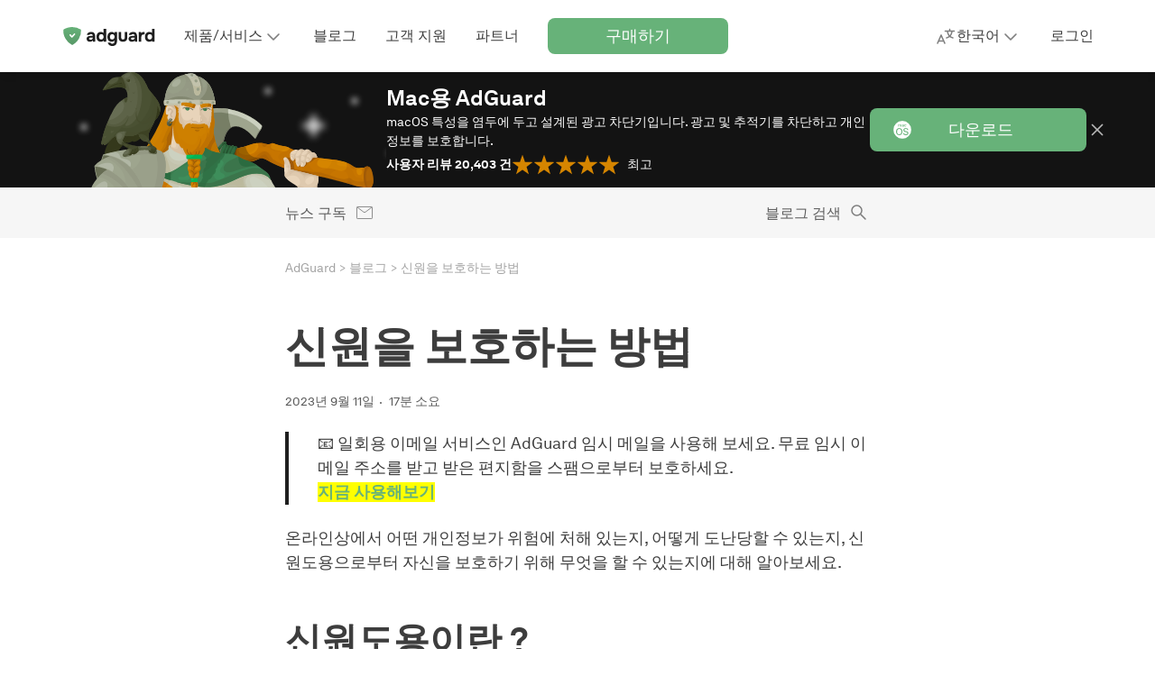

--- FILE ---
content_type: text/html; charset=UTF-8
request_url: https://adguard.com/ko/blog/how-to-protect-your-identity.html
body_size: 73212
content:
<!DOCTYPE html>
<html
    lang="ko"
    class="html html--ko html--country-us"
>

<head>
    <meta charset="utf-8">

    <link rel="preconnect" href="https://st2.adguardcdn.com/" crossorigin>

    
    
    <link rel="preload" href="https://st2.adguardcdn.com/fonts/akkurat/bold.woff2" as="font" type="font/woff2" crossorigin>
    <link rel="preload" href="https://st2.adguardcdn.com/fonts/akkurat/bold-cyr.woff2" as="font" type="font/woff2" crossorigin>


                                                    
                        
        
                                        
        
        
        
        <meta name="translation_percentage" content="">

                    
                    
            <link rel="canonical" href="https://adguard.com/ko/blog/how-to-protect-your-identity.html">

                            <meta property="og:url" content="https://adguard.com/ko/blog/how-to-protect-your-identity.html"/>
                    
        
                <link rel="icon" href="https://st2.adguardcdn.com/favicons/adguard/favicon.ico" sizes="any" />
    <link rel="icon" href="https://st2.adguardcdn.com/favicons/adguard/favicon.svg" type="image/svg+xml" />
    <link rel="apple-touch-icon" href="https://st2.adguardcdn.com/favicons/adguard/apple-touch-icon.png" />
    
    <meta name="viewport" content="width=device-width, initial-scale=1.0, maximum-scale=5.0">
    <meta name="format-detection" content="telephone=no">

        
<script>
    class ThemeManager {
        constructor() {
            this._matchMedia = window.matchMedia('(prefers-color-scheme: dark)');
            this._matchMedia.addEventListener('change', this.listenForDarkMode.bind(this));

            this._STORAGE_KEY = 'theme-name';
            this._THEMES = Object.freeze({
                auto: 'auto',
                light: 'light',
                dark: 'dark',
            });

            this._changeCallbacks = [];
            this._theme = undefined;
        }

        _isThemeSupported(theme) {
            return Object.values(this._THEMES).includes(theme);
        }

        _storeTheme(theme) {
            if (this._isThemeSupported(theme)) {
                try {
                    localStorage.setItem(this._STORAGE_KEY, theme);
                } catch {}
            }
        }

        _setPageTheme(theme) {
            const changed = this._theme !== theme;

            if (theme === this._THEMES.dark || theme === this._THEMES.light) {
                document.documentElement.dataset.theme = theme;

                this._theme = theme;

                if (changed) {
                    this._changeCallbacks.forEach((cb) => cb(theme));
                }
            }
        }

        _detectSystemTheme() {
            const isSystemDarkMode = this._matchMedia.matches;
            const storedTheme = this.getStoredTheme();
            const isStoredDarkTheme = storedTheme === this._THEMES.dark;
            const isAutoTheme = storedTheme === this._THEMES.auto;

            if (isStoredDarkTheme || (isAutoTheme && isSystemDarkMode)) {
                this._setPageTheme(this._THEMES.dark);
            } else {
                this._setPageTheme(this._THEMES.light);
            }
        }

        getThemes() {
            return this._THEMES;
        }

        listenForDarkMode(event) {
            if (this.getStoredTheme() === this._THEMES.auto) {
                this._setPageTheme(event.matches ? this._THEMES.dark : this._THEMES.light);
            }
        }

        onThemeChange(cb) {
            this._changeCallbacks.push(cb);
        }

        // return the theme from storage. possible values for theme are: 'dark', 'light', and 'auto'.
        getStoredTheme() {
            try {
                const theme = localStorage.getItem(this._STORAGE_KEY);

                return this._isThemeSupported(theme) ? theme : this._THEMES.auto;
            } catch {
                return this._THEMES.auto;
            }
        }

        // the switchTheme method switches the current theme to the given one. possible `theme` values are: 'dark', 'light' and 'auto'.
        switchTheme(theme) {
            if (this._isThemeSupported(theme)) {
                this._storeTheme(theme);

                if (theme === this._THEMES.auto) {
                    this._detectSystemTheme(theme);
                } else {
                    this._setPageTheme(theme);
                }
            }
        }

        // returns only dark/light - the current body color, not the selected preset
        getCurrentTheme() {
            if (typeof this._theme === 'undefined') {
                throw new Error('call the init method first');
            }

            return this._theme;
        }

        // the init method adds the dark modifier to <html /> if required.
        init() {
            this._detectSystemTheme();
        }
    }

    window.themeManager = new ThemeManager();

    window.themeManager.init();
</script>

        <meta property="og:site_name" content="AdGuard 블로그"/>
    <meta property="og:type" content="article"/>
    <meta name="twitter:card" content="summary_large_image"/>
    <meta name="twitter:title" content="신원을 보호하는 방법"/>
    <meta name="twitter:description" content="오늘날 신원 도용은 흔히 발생하는 문제 중 하나입니다. 2023년에 개인 정보를 보호할 수 있는 가장 강력한 방법을 알아보세요.
"/>
    <meta name="twitter:url" content="https://adguard.com/ko/blog/how-to-protect-your-identity.html"/>
    <meta name="twitter:image:src" content="https://cdn.adtidy.org/blog/new/psso9y18rltowfiqu-barbhuiya-FnA5pAzqhMM-unsplash.jpg?mw=1200&amp;mh=630"/>
    <meta name="twitter:site" content="@AdGuard"/>
    <meta name="twitter:creator" content="@AdGuard">
    <meta name="blog:kind" content="adguard">

        
<link rel="image_src" href="https://cdn.adtidy.org/blog/new/psso9y18rltowfiqu-barbhuiya-FnA5pAzqhMM-unsplash.jpg?mw=1200&amp;mh=630">
<meta property="og:image" content="https://cdn.adtidy.org/blog/new/psso9y18rltowfiqu-barbhuiya-FnA5pAzqhMM-unsplash.jpg?mw=1200&amp;mh=630">
<meta property="og:image:width" content="1200">
<meta property="og:image:height" content="630">

    
    <meta property="vk-verify" content="196108vk00">

        
    <title>신원 도용으로부터 자신을 보호하는 방법: 필수 팁과 전략</title>
    <meta name="description" content="오늘날 신원 도용은 흔히 발생하는 문제 중 하나입니다. 2023년에 개인 정보를 보호할 수 있는 가장 강력한 방법을 알아보세요.
">
    <meta property="og:title" content="신원 도용으로부터 자신을 보호하는 방법: 필수 팁과 전략"/>
    <meta property="og:description" content="오늘날 신원 도용은 흔히 발생하는 문제 중 하나입니다. 2023년에 개인 정보를 보호할 수 있는 가장 강력한 방법을 알아보세요.
"/>

            <meta name="apple-mobile-web-app-capable" content="yes"/>
        <meta name="mobile-web-app-capable" content="yes"/>
    
            <meta name="apple-itunes-app" content="app-id=1047223162"/>
    
                
    
                
    <script type="application/ld+json">{"@context":"http:\/\/schema.org","@type":"BlogPosting","identifier":"how-to-protect-your-identity","headline":"신원을 보호하는 방법","image":"https:\/\/cdn.adtidy.org\/blog\/new\/psso9y18rltowfiqu-barbhuiya-FnA5pAzqhMM-unsplash.jpg","articleSection":["데이터 보호","Email"],"wordcount":547,"publisher":{"@type":"Organization","name":"AdGuard","url":"https:\/\/adguard.com\/"},"url":"https:\/\/adguard.com\/ko\/blog\/how-to-protect-your-identity.html","datePublished":"2023-09-11T23:15:02+03:00","description":"오늘날 신원 도용은 흔히 발생하는 문제 중 하나입니다. 2023년에 개인 정보를 보호할 수 있는 가장 강력한 방법을 알아보세요.\n","articleBody":"\n📧 일회용 이메일 서비스인 AdGuard 임시 메일을 사용해 보세요. 무료 임시 이메일 주소를 받고 받은 편지함을 스팸으로부터 보호하세요.\n지금 사용해보기\n\n온라인상에서 어떤 개인정보가 위험에 처해 있는지, 어떻게 도난당할 수 있는지, 신원도용으로부터 자신을 보호하기 위해 무엇을 할 수 있는지에 대해 알아보세요.\n신원도용이란 ?\n신원도용은 타인의 개인 정보를 동의 없이 획득, 열람, 복제 또는 사용하는 불법적인 행위입니다. 인터넷의 부상과 디지털 기술의 발전으로 인해 이러한 문제는 현대에 더욱 만연해졌습니다.\n인터넷상에서 도난당할 수 있는 정보\n아래에서는 사이버 범죄자들이 자주 표적으로 삼는 주요 개인 데이터 유형에 대해 간략하게 설명합니다.\n개인 식별 정보(PII)\n\n이름\n생년월일\n집 주소\n전화번호\n\n금융 정보\n\n은행 계좌 번호\n직불카드 및 신용카드 번호\n은행 계좌 PIN 및 비밀번호\n신용 보고서\n\n의료 정보\n\n병력\n보험 데이터\n처방전 정보\n\n소셜 미디어 계정\n\n로그인 및 비밀번호\n개인 메시지\n사진 및 동영상\n\n고용 및 교육 데이터\n\n이력서\n급여 정보\n교육 및 자격에 관련된 데이터\n\n위치 정보\n\n현재 위치\n위치기록\n\n온라인 쇼핑 정보\n\n구매 내역\n소비자 선호도\n배송 정보\n\n인터넷 행동 데이터\n\n검색 기록\n방문한 웹사이트\n시청한 동영상에 대한 정보\n\n이메일\n\n이메일 콘텐츠\n연락처 정보\n메일 박스 로그인 및 비밀번호\n\n생체 인식 정보\n\n지문\n얼굴 사진\n음성 인식 데이터\n\n도난당한 데이터의 사용되는 방법\n금융 사기\n은행 정보에 무단으로 액세스하면 불법 거래로 이어질 수 있습니다. 예를 들어, 2013년에 Target은 대규모 사이버 공격의 희생양이 되어 4천만 개의 신용카드 및 직불카드에서 데이터가 도난당했습니다.\n계정 해킹\n사이버 범죄자들은 종종 사용자 이름과 비밀번호를 표적으로 삼아 개인의 소셜 미디어 프로필에 무단으로 액세스합니다. 2014년에는 수많은 유명인이 iCloud 피싱 공격의 피해자가 되어 개인 사진과 정보가 유출되는 사건이 발생했습니다.\n허위 신원 조작 및 신원 사기\n개인 식별 정보(PII)의 도난은 위조 문서와 명세서 등을 만드는 기반이 될 수 있습니다. 이러한 사기 행위는 이후 불법적으로 대출을 받거나 의료 서비스를 이용하는 데 사용될 수 있습니다.\n제3자에게 정보 판매\n수집되거나 불법적으로 획득한 데이터는 맞춤형 마케팅 활동을 위해 광고주나 다른 회사에 판매될 수 있습니다. 수백만 명의 개인 데이터가 정치 캠페인을 타겟팅하기 위한 목적으로 오용된 Facebook과 Cambridge Analytica 스캔들이 그 예입니다.\n사이버 및 산업 스파이 활동\n사이버 및 산업 스파이 활동은 디지털 시대에 심각한 위협이 되고 있습니다. 국가 지원 및 기업 해커들은 시스템에 침투하여 기밀 상업 또는 국방 관련 데이터를 추출할 수 있다고 알려져 있습니다. 2015년 미국 인사관리처에서 2,200만 명 이상의 공무원 데이터가 유출된 사건이 대표적인 예입니다.\n암시장 및 범죄 조직\n개인 정보는 인신매매, 마약 밀수 등 수많은 불법 활동에 악용되어 암시장에서 거래될 수 있습니다.\n피싱 공격 및 소셜 엔지니어링\n2014년 소니 픽처스에 대한 사이버 공격에서 볼 수 있듯이 유출된 데이터는 개인의 지인이나 동료에 대한 후속 공격의 발판이 될 수 있습니다.\n인터넷상에서 신원을 보호하는 방법\n기본 보안 원칙\n더 어려운 비밀번호\n문자(대문자, 소문자), 숫자, 특수 문자로 구성된 복잡한 비밀번호는 부당한 침입과 신원도용으로부터 데이터를 보호하는 데 도움이 됩니다. 이러한 비밀번호를 사용할 때의 장점은 다음과 같습니다.\n\n사전 공격 방어: 단순하고 자주 사용하는 비밀번호를 선택하면 해커들이 일련의 표준 단어나 패턴을 시도하는 '사전 공격'에 노출될 수 있습니다.  강력한 비밀번호는 예측 가능성이 훨씬 낮기 때문에 이러한 취약성을 최소화합니다.\n무차별 암호 대입에 대한 내성: 비밀번호의 다양성과 길이가 기하급수적으로 증가함에 따라 가능한 조합의 수가 기하급수적으로 증가합니다. 복잡한 비밀번호를 사용하면 고급 컴퓨팅 성능을 사용하더라도 무차별 암호 대입을 시도하는 것은 어려운 일이 됩니다.\n순차적 침입 방지: 사이버 침입자가 간단한 비밀번호로 한 계정을 손상시키면 다른 플랫폼에서도 동일한 침입을 똑같이 시도할 수 있습니다. 비밀번호를 다양화하고 각 비밀번호를 복잡하게 만들면 이러한 가능성을 줄일 수 있습니다.\n전반적인 보안 유지: 개인 파일, 은행 정보, 소셜 플랫폼, 이메일 등 어떤 정보든 강력한 비밀번호는 무단 침입을 막는 방패 역할을 합니다.\n\n2단계 인증(2FA)\n2단계 인증(2FA)은 온라인 계정을 안전하게 보호하는 데 도움이 되는 추가 보안 계층입니다. 2단계 인증으로 계정에 로그인하려면 사용자 이름과 비밀번호뿐만 아니라 실제 토큰이나 스마트폰으로 전송된 확인 코드와 같은 다른 정보들도 필요로 합니다. 2단계 인증 사용 시 얻을 수 있는 혜택은 다음과 같습니다.\n\n해킹 방지: 공격자가 비밀번호를 알아내더라도 계정에 로그인하려면 두 번째 정보가 필요하므로 해킹하기가 훨씬 더 어려워집니다.\n로그인 시도에 대한 알림: 많은 2FA 시스템은 누군가 내 계정에 로그인을 시도할 때 알림을 보내주므로 의심스러운 활동을 빠르게 감지할 수 있습니다.\n여러 서비스에 적합: 이메일부터 은행 계좌에 이르기까지 대부분의 최신 인터넷 서비스에 2FA를 구성하여 전반적인 보안을 강화할 수 있습니다.\n간편한 사용: 2FA는 로그인 프로세스에 추가 단계를 넣지만 일반적으로 빠르고 쉽습니다.\n\n소프트웨어 업데이트\n정기적인 소프트웨어 업데이트는 디지털 보안을 강화하는 데 중요한 역할을 합니다. 그 이유를 살펴보겠습니다.\n\n보안 허점 메우기: 기술 세계는 현재 진행형인 체스 게임입니다. 개발자는 지속적으로 소프트웨어의 취약점을 샅샅이 조사합니다. 취약점을 발견하면 신속하게 업데이트를 배포하는데, 이는 공격자가 취약점을 악용하지 못하도록 방어벽을 쌓는 것과 같습니다. 이러한 업데이트가 없으면 사이버 공격에 노출될 수 있습니다.\n악성 소프트웨어 차단: 최신 업데이트에는 일반적으로 최신 변종 바이러스 및 멀웨어에 대한 방어 기능이 탑재되어 있습니다. 소프트웨어를 최신 상태로 유지하면 시스템이 더욱 강력해집니다.\n성능 향상: 업데이트에는 단순한 보안 강화 외에도 소프트웨어가 더욱 원활하게 실행되도록 하는 성능 최적화 및 기능 추가가 번들로 제공되는 경우가 많습니다.\n보안 프로토콜 따라잡기: 디지털 환경은 끊임없이 진화하고 있으며, 보안 프로토콜과 규정도 그에 따라 변화합니다. 정기적인 업데이트를 통해 소프트웨어가 최신 보안 표준을 충족하도록 보장합니다.\n개인 정보 보호: 최신 소프트웨어 버전으로 무장한 사이버 범죄자들은 비밀번호, 금융 정보, 개인 통신 등 개인 데이터에 액세스하고 이를 침투하기가 더 어려워졌습니다.\n\n설치 및 실행하는 앱에 주의하세요\n디지털 영역은 혁신과 편리함으로 가득 차 있지만 잠재적인 위협으로 가득 차 있기도 합니다. 특히 Windows 및 Mac과 같은 플랫폼의 데스크톱 사용자는 주의를 기울여야 합니다.\n\n신뢰성: 항상 공인된 개발자의 소프트웨어를 우선적으로 고려하세요. 신뢰할 수 있는 개발사는 사용자 안전을 보장하기 위해 엄격한 테스트와 품질 관리를 거치는 경우가 많습니다. 검증되지 않은 개발자의 소프트웨어를 통해 미지의 영역으로 모험을 떠나는 것은 다위험할 수 있습니다.\n트로이 목마 소프트웨어 주의: 토렌트 사이트에서 발견되는 것과 같은 타사 수정 소프트웨어는 트로이 목마일 수 있습니다. 겉으로 보기에는 무해하거나 유용해 보일 수 있지만 악성 코드가 포함되어 있을 수 있습니다. 이 코드가 활성화되면 침입자가 시스템에 거의 확인되지 않은 상태로 액세스할 수 있습니다.\n모바일 앱 경계: 스마트폰 시대에는 수많은 앱이 등장했지만, 모든 앱이 사용자의 이익을 최우선으로 고려하는 것은 아닙니다. 일부 앱, 특히 악성 개발자가 만든 앱은 사용자의 정확한 위치부터 IP 주소에 이르기까지 다양한 개인 데이터를 빼내어 최고 입찰자에게 판매할 수 있습니다.\n브라우저 확장 프로그램의 이면적인 특성: 브라우저 확장 프로그램은 브라우징 환경을 개선할 수 있지만, 시간이 지남에 따라 악의적으로 사용되거나 손상될 수 있습니다. 공격자의 통제 하에 확장 프로그램은 사용자의 온라인 활동을 기록하고, 중요한 자격 증명을 캡처하고, 심지어 금융 데이터를 가로챌 수도 있습니다.\n\n금융 데이터 보호\n오늘날의 디지털 환경에서는 계정을 주의 깊게 살펴보는 것이 매우 중요합니다. 계정 모니터링이 어떻게 개인 데이터를 보호하는 방패 역할을 하는지 자세히 알아보세요.\n\n사기 조기 발견: 은행 카드 명세서를 지속적으로 확인하면 승인되지 않은 거래를 신속하게 포착할 수 있습니다. 이러한 이상 징후는 금융 정보와 관련된 사기 또는 신원도용의 명백한 징후일 수 있습니다.\n신속한 조치: 이상 징후를 적시에 감지하면 금융 기관에 즉시 연락할 수 있습니다. 계정을 동결하거나 카드를 취소하는 등의 즉각적인 조치를 취하면 잠재적인 피해를 줄일 수 있습니다.\n구독 내역 재확인: 계정 모니터링은 재정 상태를 점검하는 역할도 합니다. 정기 공제를 면밀히 검토하면 더 이상 필요하지 않은 서비스나 가입하지 않은 가상의 서비스에 대한 요금이 청구되지 않는지 확인하는 데 도움이 됩니다.\n디지털 책임감 향상: 습관적인 계좌 모니터링은 재정적 안녕에 대한 능동적인 사고방식을 길러줍니다. 정기적으로 계좌를 모니터링하고 자금 유입과 유출의 미묘한 차이를 이해하면 자신을 보호할 수 있을 뿐만 아니라 디지털 금융 영역을 탐색하는 데 자신감을 키울 수 있습니다.\n\n개인 데이터 보호\n피싱 주의\n피싱 웹사이트와 이메일은 데이터 유출의 주범 중 하나입니다. 이러한 속임수 수법에 속지 않도록 경각심을 유지하는 게 중요합니다. 피싱의 핵심은 사용자를 속여 비밀번호나 신용카드 정보와 같은 민감한 세부 정보를 유출하도록 유도하는 교묘한 수법입니다. 이러한 피싱 시도는 종종 평판이 좋은 온라인 서비스로 위장하지만, 그 진짜 의도는 사용자의 개인 데이터를 훔치는 것입니다.\n또한 특정 피싱 이메일에는 컴퓨터를 손상시킬 수 있는 멀웨어가 포함되어 있습니다. 의심스러운 첨부파일이나 링크는 클릭하지 말고, 특히 조금이라도 수상한 느낌이 든다면 클릭하지 마세요. 자신의 직감을 믿고 온라인 안전을 최우선으로 삼으시기를 권장합니다.\n소셜 미디어 개인정보 관리\n온라인에서 개인정보를 보호하는 것은 무엇보다 중요하며, 소셜 미디어 플랫폼에서 개인정보를 관리하는 것은 이러한 보호 전략의 핵심 요소입니다. 소셜 미디어 개인정보 관리의 중요성에 대해 자세히 알아보세요.\n\n공개 범위 제어: 개인 정보 보호 설정을 세심하게 조정하는 것이 중요합니다. 이를 통해 개인 정보, 사진, 상태 업데이트를 볼 수 있는 사람을 결정하여 잠재적인 침입자나 사기꾼을 차단할 수 있습니다.\n신원 사기로부터 보호: 생년월일, 집 주소, 전화번호 등 공개적으로 공유하는 개인 데이터를 제한하면 사기 행위에 악용될 위험을 크게 줄일 수 있습니다.\n디지털 발자국 줄이기: 광고주 및 기타 제3자 단체는 종종 사용자의 소셜 미디어 활동을 스누핑합니다. 개인정보 보호 기본 설정을 미세 조정하거나 AdGuard와 같은 광고 차단기를 사용하면 이러한 단체가 수집하는 데이터의 양을 줄일 수 있습니다.\n원치 않는 감시 피하기: 프로필과 상호작용의 공개 범위를 줄이면 원치 않는 관심과 잠재적인 반발로부터 자신을 보호할 수 있습니다.\n\n기술 솔루션\n가상 사설망(VPN)\nVPN(가상 사설망)은 온라인 개인 정보 보호 및 보안을 강화하는 데 필수적인 자산입니다. VPN이 디지털 방어를 강화하는 방법에 대해 자세히 알아보세요.\n\n강력한 암호화: VPN의 핵심은 고객님의 기기와 인터넷 사이에 암호화된 통로를 구축하는 것입니다. 이렇게 하면 통과하는 모든 정보가 안전하게 은폐되어 누가 엿볼 수 없도록 보호됩니다.\nIP 마스킹: VPN의 주요 기능 중 하나는 사용자의 실제 IP 주소를 VPN 서버의 주소로 대체하여 위장하는 것입니다. 이러한 난독화는 웹사이트와 디지털 추적기가 사용자의 위치를 정확히 파악하거나 사용자의 신원을 식별하기 어렵게 만듭니다.\n공용 Wi-Fi를 안전한 방식으로 사용: 공용 Wi-Fi 핫스팟은 편리하지만 사이버 위협의 타겟이 될 수 있습니다. VPN은 데이터를 암호화하는 보호 장벽 역할을 하여 잠재적으로 취약한 네트워크에서도 보안을 유지할 수 있도록 합니다.\n지역 제한 우회: VPN은 보안을 넘어 지역 차단을 우회할 수 있는 고급 기능도 제공합니다. 즉, 거주 지역에서 제한될 수 있는 콘텐츠에도 액세스할 수 있습니다.\n디지털 발자국 희석: 데이터 중심 세상에서 수많은 기업이 사용자의 온라인 활동 데이터 일부를 차지하기 위해 경쟁하고 있습니다. VPN은 이러한 경쟁을 흐리게 하여 개인 정보 보호 계층을 추가하고 이러한 수많은 기업이 사용자의 디지털 여정을 추적하는 것을 훨씬 더 어렵게 만듭니다.\n피싱 및 멀웨어 방어: 일부 고급 VPN은 알려진 악성 사이트를 차단하도록 설계된 내장 기능으로 무장하여 피싱 시도 및 잠재적 멀웨어에 대한 1차 방어선 역할을 합니다.\n\n바이러스 백신 소프트웨어\n지금까지 바이러스 백신 소프트웨어는 사이버 위협의 주요 표적이 되는 Windows 에코시스템 내에서 주로 틈새 시장을 개척했습니다. Mac과 같은 플랫폼은 상대적으로 격리되어 있지만 완전히 자유롭지는 않습니다. 모바일 플랫폼의 경우, 전통적인 의미의 백신 솔루션은 없지만 일부 백신 기능을 모방하는 앱을 호스팅합니다. Windows 또는 Mac용으로 맞춤화된 기존 바이러스 백신의 핵심 기능에 대해 자세히 알아보겠습니다:\n\n멀웨어 탐지 및 무력화: 바이러스 백신 소프트웨어는 바이러스, 트로이 목마, 웜 및 디지털 안전을 위협하는 기타 악의적인 프로그램을 포함한 악성 개체를 시스템에서 주의 깊게 검사하는 핵심 역할을 합니다.\n피싱 보호: 수많은 백신 제품군에는 피싱 방지 기능이 탑재되어 있어 사용자를 속여 민감한 정보를 넘기도록 하는 수상한 사이트 차단 역할을 합니다. 하지만 최신 브라우저의 피싱 방지 기능이 강화되어 유사한 보호 조치를 통합하는 경우가 많습니다.\n웹 트래픽 감시: 온라인에서 모험을 즐기시나요? 많은 바이러스 백신 도구는 사용자의 온라인 활동을 감시하여 잠재적으로 위험한 영역으로 이동하거나 위험한 다운로드를 시작할 경우 즉시 경고합니다.\n방화벽 강화: 방화벽은 기본 또는 백신 소프트웨어와 함께 사용하든 관계없이 게이트키퍼 역할을 하여 수신 및 발신 디지털 트래픽을 면밀히 조사하고 의심스러운 활동을 사전에 차단합니다.\n시기적절한 업데이트 및 강화: 사이버 위협 환경은 끊임없이 진화하고 있습니다. 이를 인식한 바이러스 백신 솔루션은 정기적으로 업데이트를 받아 최신 위협에 대해 방어할 수 있는 역량을 갖추도록 합니다.\n유용한 정보: 일부 바이러스 백신 브랜드는 단순한 보호 기능을 넘어 통찰력 있는 리소스를 제공하여 사용자에게 잠재적 위험에 대한 지식을 제공하고 더 안전한 디지털 행동을 유도합니다.\n모바일에 대한 적응성: 전통적으로 바이러스 백신 도구와 관련된 일부 기능이 모바일 플랫폼에 적용되었다는 점에 주목할 필요가 있습니다. 예를 들면 다음과 같습니다. 피싱 사이트를 차단할 뿐만 아니라 트래커를 방해하는 Android용 AdGuard와 iOS용 AdGuard가 그 예입니다.\n\n임시 메일\n\n📧 일회용 이메일 서비스인 AdGuard 임시 메일을 사용해 보세요. 무료 임시 이메일 주소를 받고 받은 편지함을 스팸으로부터 보호하세요.\n지금 사용해보기\n\n임시 이메일을 사용하면 신원을 보호하고 온라인 개인 정보 보호를 강화할 수 있는 강력한 방법이 될 수 있습니다. 임시 이메일의 다양한 장점들에 대해 자세히 알아보세요.\n\n익명성 보장: 임시 이메일 플랫폼을 사용하면 기본 이메일 신원을 노출하지 않고도 상호 작용하고 참여할 수 있으므로 디지털 발자국을 숨길 수 있습니다.\n스팸 방지 강화: 일회성 등록이나 일시적인 구독을 이용하고 계신가요? 임시 이메일은 버퍼 역할을 하여 기본 편지함에 원치 않는 메시지가 많이 오는 것을 방지할 수 있습니다.\n등록 시 보호: 새로운 사이트에서는 어떻게 주의해야 하나요? 의심스러운 플랫폼에 등록할 때 임시 이메일 주소를 사용하면 기본 이메일 주소가 해킹되거나 오용될 가능성을 크게 줄일 수 있습니다.\n피싱 방지: 설계상 일회용 이메일 주소는 용도에 맞게 사용되다가 사라지므로 기본 계정을 노리는 피싱 공격 발생 확률이 크게 줄어듭니다.\n추적기 차단: 몇몇 임시 이메일 제공업체는 이메일에 숨어 있는 추적기를 차단하는 기능을 통합하여 사용자의 디지털 이동을 비공개로 유지합니다.\n약정 없음: 계정 확인, 프로모션 제안, 새로운 플랫폼 소개 등 임시 이메일을 사용하면 장기적인 의무를 이행하지 않고도 원하는 것을 얻을 수 있습니다.\n\n기기 저장소의 데이터 암호화\n기기에 저장된 데이터를 암호화하면 특히 노트북, 휴대폰, 태블릿 등 기기를 분실하거나 타인의 손에 넘어갔을 때 무단 액세스를 방지하는 데 중요한 보호막이 됩니다. 사실 사용자의 기기는 비밀번호와 저장된 브라우저 데이터부터 스캔된 문서, 사적인 서신에 이르기까지 귀중하고 민감한 정보가 담긴 저장소라는 사실을 인식하는 것이 중요합니다. 악의적인 공격자가 이러한 정보를 유출하면 치명적인 결과를 초래할 수 있습니다.\n다행히 최신 운영 체제에는 통합 디스크 또는 파일 시스템 암호화 기능이 탑재되어 있습니다. 이러한 도구를 활성화하는 것은 권장 사항일 뿐만 아니라 디지털 보안을 위해 필수적입니다.\nWindows\nBitLocker: 포괄적인 디스크 암호화 도구인 BitLocker는 Vista부터 일부 Windows 버전에서 사용할 수 있습니다. TPM(신뢰할 수 있는 플랫폼 모듈)과 원활하게 통합되어 전체 디스크를 암호화함으로써 강화된 보안 계층을 제공합니다.\n파일 시스템 암호화(EFS): EFS를 사용하면 NTFS 파일 시스템 내에서 개별 파일과 폴더를 유연하게 암호화할 수 있습니다.\nMac\nFileVault 2: macOS에서 사용할 수 있는 FileVault 2는 256비트 키로 XTS-AES-128 암호화를 사용하여 전체 부팅 디스크를 암호화합니다.\n디스크 유틸리티: macOS 내에서 디스크 유틸리티를 통해 사용자는 AES-256을 사용하여 암호화된 디스크 볼륨을 구성할 수 있습니다.\niOS\n데이터 보호: iOS는 강력한 파일 시스템 수준의 데이터 보호를 위해 여러 개의 키를 사용하는 다중 키 프레임워크를 선보입니다. 모든 암호화 키는 기기 ID 및 사용자 암호에 고유하게 연결됩니다.\n파일 수준 암호화: Apple은 iOS 10부터 파일 수준 암호화 계층을 추가 도입하여 기존 암호화 프로토콜을 보완함으로써 보안을 강화했습니다.\nAndroid\n전체 디스크 암호화(전체 디스크 암호화 또는 FDE): Android 5.0부터 표준 암호화 기술로 구현된 FDE는 기기 데이터의 전체가 암호화되도록 합니다. 기기를 부팅할 때 PIN 또는 비밀번호를 입력하라는 메시지가 표시됩니다.\n파일 기반 암호화(FBE): Android 7.0에 도입된 FBE를 사용하면 개별 파일과 디렉터리를 서로 다른 키로 암호화할 수 있으므로 단일 기기에서 다양한 수준의 액세스를 쉽게 관리할 수 있습니다.\n모바일 보안\n위에서 강조한 암호화 메커니즘 외에도 모바일 기기에 맞게 조정된 몇 가지 중요한 설정에 대해 언급할 필요가 있습니다.\n\n\n잠금 화면 구성: 단순한 패턴이나 생체 인식보다 강력한 비밀번호 또는 PIN을 선택합니다. 잠금 화면에서 알림 미리 보기(SMS부터 뱅킹 앱 알림까지)를 비활성화하세요. 이 단계는 휴대폰을 분실했을 때 권한이 없는 사람이 2FA 코드를 볼 수 없도록 차단합니다.\n\n\n앱 권한: 앱 권한을 정기적으로 검토하고 규제하여 앱이 불필요한 데이터나 디바이스 기능에 액세스하지 못하도록 합니다.\n\n\n알 수 없는 출처 차단: 확인되지 않은 출처의 앱 설치 허용을 비활성화합니다.\n\n\n안전 브라우징: 브라우저에 안전 브라우징 설정을 적용하면 악성 사이트에 대한 액세스를 효과적으로 차단할 수 있습니다.\n\n\n원격 제어: 기기를 분실했을 때 원격으로 위치를 추적하고 데이터를 삭제할 수 있는 기능을 활성화합니다.\n\n\n불필요한 서비스 비활성화: 잠재적인 보안 침해를 줄이려면 Bluetooth 및 NFC와 같은 서비스가 적극적으로 필요하지 않을 때는 끄세요.\n\n\n오늘날과 같은 디지털 시대에는 신원도용 희생양이 되는 것은 항상 존재하는 위험입니다. 신용카드 스키머나 스파이웨어 소프트웨어와 같은 도구가 점점 더 정교해지면서 개인 정보는 끊임없이 위협받고 있습니다. 합법적인 커뮤니케이션으로 교묘하게 위장한 피싱 이메일은 사용자를 속여 민감한 데이터를 제공하도록 유도합니다. 무해해 보이는 Wi-Fi 네트워크에 접속하는 것조차도 사용자의 신원을 도용하려는 자들에게 문을 열어줄 수 있습니다. 자신을 보호하기 위해서는 사전 예방과 지식이 필수적입니다. 위협을 인식하고 필요한 예방 조치를 취하면 신원 도용의 피해자가 될 가능성을 크게 줄일 수 있습니다. 항상 최신 정보를 숙지하며 경계를 늦추지 마시고 디지털 안전을 최우선으로 생각하세요.\n","author":{"@type":"Person","name":"Anastasiia Fedotova","url":"https:\/\/adguard.com\/ko\/blog\/author\/anastasiia.html"},"dateModified":"2024-01-15T23:59:30+03:00"}</script>
        <meta name="docsearch:language" content="ko" />
    
                        <style>body{font-size:1.45rem;height:100%;line-height:1.428571429;margin:0;min-width:360px}</style>
                <link rel="stylesheet" href="/css/fonts/akkurat.css">
        <link rel="stylesheet" href="https://st2.adguardcdn.com/adguard-5362/css/main.min.css">
    </head>



<body>
<div class="page">
    <div
        id="app"
        class="wrapper"
        :class="{'wrapper--loading': wrapperLoading}"
        @keyup.esc="modal = false"
    >
            <page-header
    inline-template
>
    <header class="header">
        <div
            class="header__overlay"
            :class="{'header__overlay--active': mobileMenuActive}"
            v-if="mobileMenuActive"
        >
        </div>

        <div class="header__container">
            <div class="header__in">
                                    <div class="header__menu-toggle">
                                                    <button
                                type="button"
                                class="header-menu-toggle"
                                :class="{'header-menu-toggle--active': mobileMenuActive}"
                                @click.stop="handleMobileMenu()"
                                :key="mobileMenuActive ? 'header-menu-toggle-open' : 'header-menu-toggle-close'"
                            >
                                <span class="header-menu-toggle__icon"></span>
                            </button>
                                            </div>
                
                <nav class="header__nav">
                            
            <header-logo-modal inline-template>
            
<div class="header-logo header-logo--adblock header__logo">
    <a
        href="/ko/welcome.html"
        class="header-logo__link"
        aria-label="홈"
                            @click="sendLogoTrackingEvent()"
                    @contextmenu.prevent.once="handleMediaKitsModal()"
                    >
        <svg xmlns="http://www.w3.org/2000/svg" viewBox="0 0 104 24" fill="none">
    <path fill="url(#adguard-logo-gradient)" fill-rule="evenodd"
          d="M12 2C8.35 2 4.97 3.08 2.15 4.92c-.19 3.36.57 6.83 2.4 10a17.89 17.89 0 0 0 7.43 7.05L12 22l.02-.03c3-1.51 5.62-3.9 7.43-7.06a17.89 17.89 0 0 0 2.4-9.99A17.89 17.89 0 0 0 12 2Z"
          clip-rule="evenodd"/>
    <path fill="#fff" fill-rule="evenodd"
          d="M15.1 9.25c.3.34.3.89 0 1.22l-2.3 2.57c-.8.96-1.3.96-2.12 0l-1.45-1.6a.93.93 0 0 1 0-1.23c.3-.33.79-.34 1.1 0l1.4 1.57 2.28-2.53c.3-.33.8-.33 1.1 0Z"
          clip-rule="evenodd"/>
    <path class="main-color"
          d="M97.39 18.3a4.63 4.63 0 0 1-2.66-.72 4.53 4.53 0 0 1-1.56-1.96 7.02 7.02 0 0 1-.52-2.74c0-1.05.19-1.99.56-2.8.37-.83.93-1.47 1.66-1.94a5 5 0 0 1 3.84-.56 3.58 3.58 0 0 1 1.84 1.02V4h2.8v14.16h-2.72l-.04-1.18c-.24.3-.53.56-.88.76-.33.19-.7.33-1.08.42-.39.1-.8.14-1.24.14Zm.56-2.52a2.37 2.37 0 0 0 2.32-1.5c.19-.44.28-.91.28-1.42 0-.52-.1-1-.28-1.42a2.15 2.15 0 0 0-.84-1.04 2.5 2.5 0 0 0-1.48-.4c-.61 0-1.1.14-1.48.42a2.3 2.3 0 0 0-.8 1.1 4.46 4.46 0 0 0-.1 2.5c.1.33.24.63.44.9s.46.48.78.64c.32.15.7.22 1.16.22ZM85.8 18.16V7.62h2.51l.18 1.26c.27-.4.57-.7.9-.9a2.9 2.9 0 0 1 1.04-.42 5.05 5.05 0 0 1 1.58-.1h.32v2.7h-.66c-.62 0-1.17.1-1.64.32-.46.21-.82.55-1.08 1a3.7 3.7 0 0 0-.36 1.74v4.94h-2.8ZM78.17 18.3c-.48 0-.95-.06-1.4-.18a3.66 3.66 0 0 1-1.18-.6 2.85 2.85 0 0 1-1.12-2.4c0-.72.15-1.3.44-1.72.3-.44.69-.77 1.18-1 .5-.23 1.06-.38 1.7-.46.65-.08 1.33-.12 2.02-.12h1.52c0-.39-.07-.73-.22-1.02-.13-.3-.34-.54-.62-.7a2.02 2.02 0 0 0-1.08-.26c-.28 0-.55.04-.82.12-.25.07-.47.17-.64.3a.92.92 0 0 0-.34.52h-2.84c.08-.59.27-1.09.56-1.5.3-.43.66-.77 1.1-1.04.44-.27.92-.46 1.44-.58.53-.13 1.08-.2 1.64-.2 1.53 0 2.67.44 3.4 1.32.73.87 1.1 2.1 1.1 3.7v5.68h-2.52l-.04-1.36c-.33.47-.71.8-1.14 1.02-.41.21-.81.35-1.2.4-.39.05-.7.08-.94.08Zm.64-2.22c.47 0 .9-.1 1.28-.28.39-.19.7-.44.92-.76.23-.32.34-.68.34-1.08v-.26h-1.92c-.28 0-.55.01-.82.04-.25.03-.49.08-.7.16a.96.96 0 0 0-.48.34c-.12.16-.18.37-.18.64s.07.5.2.68c.15.17.34.3.58.4.24.08.5.12.78.12ZM68.3 18.3c-1.54 0-2.73-.4-3.57-1.18-.83-.8-1.24-2-1.24-3.6v-5.9h2.8v5.7c0 .48.06.9.2 1.28.14.36.36.65.66.86.3.21.7.32 1.18.32.52 0 .92-.11 1.2-.34.28-.23.47-.53.58-.9.1-.39.16-.8.16-1.22v-5.7h2.78v5.9c0 1.67-.42 2.88-1.26 3.64a4.95 4.95 0 0 1-3.48 1.14ZM56.5 23.04a6.3 6.3 0 0 1-2.27-.4 4.16 4.16 0 0 1-1.76-1.22 4.62 4.62 0 0 1-.98-2.16h2.86c.1.27.24.49.44.66.21.19.46.33.76.42.3.1.62.14.96.14.62 0 1.11-.13 1.46-.4.34-.27.58-.62.72-1.06.13-.43.2-.9.2-1.42v-.74c-.24.39-.54.68-.9.88a4.77 4.77 0 0 1-2.26.56c-1.1 0-2-.25-2.7-.74-.7-.5-1.2-1.14-1.52-1.94a7.1 7.1 0 0 1-.48-2.62c0-1.03.18-1.96.54-2.8.36-.84.9-1.5 1.62-2 .72-.5 1.62-.74 2.7-.74.65 0 1.23.1 1.74.32.5.2.94.5 1.3.9l.24-1.06h2.56v9.2a9.7 9.7 0 0 1-.5 3.3 4.18 4.18 0 0 1-1.66 2.16c-.76.5-1.78.76-3.06.76Zm-.15-7.26c.58 0 1.06-.13 1.44-.4.38-.27.67-.62.86-1.06.18-.45.28-.94.28-1.46 0-.55-.1-1.03-.28-1.46a2.32 2.32 0 0 0-2.28-1.44 2.32 2.32 0 0 0-2.32 1.58 4.4 4.4 0 0 0 .02 2.82c.16.43.42.77.8 1.04.37.25.86.38 1.48.38ZM43.67 18.3a4.63 4.63 0 0 1-2.66-.72 4.53 4.53 0 0 1-1.56-1.96 7.02 7.02 0 0 1-.52-2.74c0-1.05.19-1.99.56-2.8.37-.83.93-1.47 1.66-1.94a5 5 0 0 1 3.84-.56 3.59 3.59 0 0 1 1.84 1.02V4h2.8v14.16h-2.72l-.04-1.18c-.24.3-.53.56-.88.76-.33.19-.7.33-1.08.42-.39.1-.8.14-1.24.14Zm.56-2.52a2.37 2.37 0 0 0 2.32-1.5c.19-.44.28-.91.28-1.42 0-.52-.1-1-.28-1.42a2.16 2.16 0 0 0-.84-1.04 2.5 2.5 0 0 0-1.48-.4c-.61 0-1.1.14-1.48.42a2.3 2.3 0 0 0-.8 1.1 4.46 4.46 0 0 0-.1 2.5c.1.33.24.63.44.9s.46.48.78.64c.32.15.7.22 1.16.22ZM31.7 18.3c-.48 0-.95-.06-1.4-.18a3.66 3.66 0 0 1-1.18-.6 2.85 2.85 0 0 1-1.12-2.4c0-.72.15-1.3.44-1.72.3-.44.69-.77 1.18-1 .5-.23 1.06-.38 1.7-.46.65-.08 1.33-.12 2.02-.12h1.52c0-.39-.07-.73-.22-1.02-.13-.3-.34-.54-.62-.7a2.02 2.02 0 0 0-1.08-.26c-.28 0-.55.04-.82.12-.25.07-.47.17-.64.3a.92.92 0 0 0-.34.52H28.3c.08-.59.27-1.09.56-1.5.3-.43.66-.77 1.1-1.04.44-.27.92-.46 1.44-.58.53-.13 1.08-.2 1.64-.2 1.53 0 2.67.44 3.4 1.32.73.87 1.1 2.1 1.1 3.7v5.68h-2.52l-.04-1.36c-.33.47-.71.8-1.14 1.02-.41.21-.81.35-1.2.4-.39.05-.7.08-.94.08Zm.64-2.22c.47 0 .9-.1 1.28-.28.39-.19.7-.44.92-.76.23-.32.34-.68.34-1.08v-.26h-1.92c-.28 0-.55.01-.82.04-.25.03-.49.08-.7.16a.96.96 0 0 0-.48.34c-.12.16-.18.37-.18.64s.07.5.2.68c.15.17.34.3.58.4.24.08.5.12.78.12Z"/>
    <defs>
        <linearGradient id="adguard-logo-gradient" x1="12" x2="12" y1="2" y2="22" gradientUnits="userSpaceOnUse">
            <stop stop-color="#67B279"/>
            <stop offset="1" stop-color="#589968"/>
        </linearGradient>
    </defs>
</svg>
    </a>

                        
                    

    <modal
        name="mediaKits"
        content-class="modal__content--use-terms"
            >
        <template slot="content">

    <div class="mediakits-modal">
        <img src="https://cdn.adguardcdn.com/website/adguard.com/agnar/Agnar_thinking.svg" class="mediakits-modal__img">

        <div class="mediakits-modal__content">
            <div class="mediakits-modal__text">
                <div class="title-h4 title-h3-tablet">
                    로고를 찾고 계신가요?
                </div>

                <div class="text-t2">
                    미디어 키트에는 모든 버전의 로고와 기타 브랜딩 자료가 포함되어 있습니다. 몇 번의 클릭만으로 다운로드하세요.
                </div>
            </div>

            <div class="mediakits-modal__btns">
                <a href="/ko/media-materials.html" class="button button--standard button--height-m">
                    미디어 키트 열기
                </a>

                <button
                    type="button"
                    class="button button--secondary button--height-m"
                    @click="closeModal"
                >
                    취소
                </button>
            </div>
        </div>
    </div>
        </template>
    </modal>

                </div>
        </header-logo-modal>
    
                                            <div
                            class="header__menu"
                            :class="{'header__menu--active': mobileMenuActive}"
                            v-on-clickaway="closeMobileMenu"
                        >
                                                            <ul class="header-links">
                                        
                                            <li class="header-list-item h-hide-desktop">
                                            <a
                                                class="header-item"
                                                href="/ko/welcome.html"
                                                @click="sendMainMenuEvent(MAIN_MENU_EVENT_ID.HOME)"
                                            >
                                                <span class="header-item__icon header-item__icon--home"></span>

                                                <span class="text-t2 header-item__text">
                                                    홈
                                                </span>
                                            </a>
                                        </li>
                                    

                                                                                                
        
                                            <li class="header-list-item">
                                            <div
                                                class="header-products"
                                                :class="{'header-products--active': productsDropdownActive}"
                                                @mouseover="onDropdownMouseOver(DROPDOWN_NAME.PRODUCTS)"
                                                @mouseleave="onDropdownMouseLeave(DROPDOWN_NAME.PRODUCTS)"
                                            >
                                                
                                                <button
                                                    type="button"
                                                    class="header-products__toggle"
                                                    @click.stop="handleDropdown(DROPDOWN_NAME.PRODUCTS)"
                                                    :aria-expanded="productsDropdownActive ? 'true' : 'false'"
                                                    aria-controls="header-products-dropdown"
                                                >
                                                    <span class="text-t2 header-products__toggle-text">
                                                        제품/서비스
                                                    </span>

                                                    <span class="header-products__toggle-icon"></span>
                                                </button>

                                                <div
                                                    class="header-products__list"
                                                    v-on-clickaway="closeDropdown"
                                                >
                                                                                                            



    
    
<ul class="header-products-list header-products-list--adblock">
            <li class="header-products-list__item header-products-list__item--adblock">
            

<div
    class="h-products-column"
    :class="{'h-products-column--active' : activeProductsList === 'adblock'}"
>
    <div class="h-products-column__header">
        <span class="text-t2 h-products-column__toggle h-products-column__toggle--adblock h-products-column__toggle--desktop">
            AdGuard 광고 차단기
        </span>

        <button
            type="button"
            class="text-t2 h-products-column__toggle h-products-column__toggle--adblock h-products-column__toggle--mobile"
            @click.stop="handleProductsList('adblock')"
            :aria-expanded="activeProductsList ? 'true' : 'false'"
            aria-controls="header-products-column-adblock"
        >
            AdGuard 광고 차단기
        </button>

        <span class="text-t2 h-products-column__type-desc">
            광고, 추적기, 피싱, 방해요소 등 차단
        </span>
    </div>

    <ul
        class="h-products-column__list"
        id="header-products-column-adblock"
    >
                    <li class="h-products-column__item">
                <a
                    href="/ko/adguard-windows/overview.html"
                    class="text-t2 h-products-column__item-link h-products-column__item-link--windows"
                    @click="sendProductEvent('adblock', 'windows')"
                                    >
                    Windows에서 사용
                </a>
            </li>
                    <li class="h-products-column__item">
                <a
                    href="/ko/adguard-mac/overview.html"
                    class="text-t2 h-products-column__item-link h-products-column__item-link--mac"
                    @click="sendProductEvent('adblock', 'mac')"
                                    >
                    Mac에서 사용
                </a>
            </li>
                    <li class="h-products-column__item">
                <a
                    href="/ko/adguard-android/overview.html"
                    class="text-t2 h-products-column__item-link h-products-column__item-link--android"
                    @click="sendProductEvent('adblock', 'android')"
                                    >
                    Android에서 사용
                </a>
            </li>
                    <li class="h-products-column__item">
                <a
                    href="/ko/adguard-android-tv/overview.html"
                    class="text-t2 h-products-column__item-link h-products-column__item-link--android-tv"
                    @click="sendProductEvent('adblock', 'android-tv')"
                                    >
                    Android TV에서 사용
                </a>
            </li>
                    <li class="h-products-column__item">
                <a
                    href="/ko/adguard-ios/overview.html"
                    class="text-t2 h-products-column__item-link h-products-column__item-link--ios"
                    @click="sendProductEvent('adblock', 'ios')"
                                    >
                    iOS에서 사용
                </a>
            </li>
                    <li class="h-products-column__item">
                <a
                    href="/ko/adguard-browser-extension/overview.html"
                    class="text-t2 h-products-column__item-link h-products-column__item-link--browser-extension"
                    @click="sendProductEvent('adblock', 'browser-extension')"
                                    >
                    브라우저에서 사용
                </a>
            </li>
                    <li class="h-products-column__item">
                <a
                    href="/ko/adguard-linux/overview.html"
                    class="text-t2 h-products-column__item-link h-products-column__item-link--linux"
                    @click="sendProductEvent('adblock', 'linux')"
                                    >
                    Linux에서 사용
                </a>
            </li>
            </ul>
</div>
        </li>
    
                        <li class="header-products-list__item header-products-list__item--vpn">
                

<div
    class="h-products-column"
    :class="{'h-products-column--active' : activeProductsList === 'vpn'}"
>
    <div class="h-products-column__header">
        <span class="text-t2 h-products-column__toggle h-products-column__toggle--vpn h-products-column__toggle--desktop">
            AdGuard VPN
        </span>

        <button
            type="button"
            class="text-t2 h-products-column__toggle h-products-column__toggle--vpn h-products-column__toggle--mobile"
            @click.stop="handleProductsList('vpn')"
            :aria-expanded="activeProductsList ? 'true' : 'false'"
            aria-controls="header-products-column-vpn"
        >
            AdGuard VPN
        </button>

        <span class="text-t2 h-products-column__type-desc">
            트래픽이 감지되지 않도록 보호하고 익명성 보장
        </span>
    </div>

    <ul
        class="h-products-column__list"
        id="header-products-column-vpn"
    >
                    <li class="h-products-column__item">
                <a
                    href="https://adguard-vpn.com/welcome.html?_plc=ko"
                    class="text-t2 h-products-column__item-link h-products-column__item-link--vpn"
                    @click="sendProductEvent('vpn', 'vpn')"
                                            target="_blank"
                                    >
                    공식 사이트
                </a>
            </li>
                    <li class="h-products-column__item">
                <a
                    href="https://adguard-vpn.com/windows/overview.html?_plc=ko"
                    class="text-t2 h-products-column__item-link h-products-column__item-link--windows"
                    @click="sendProductEvent('vpn', 'windows')"
                                            target="_blank"
                                    >
                    Windows에서 사용
                </a>
            </li>
                    <li class="h-products-column__item">
                <a
                    href="https://adguard-vpn.com/mac/overview.html?_plc=ko"
                    class="text-t2 h-products-column__item-link h-products-column__item-link--mac"
                    @click="sendProductEvent('vpn', 'mac')"
                                            target="_blank"
                                    >
                    Mac에서 사용
                </a>
            </li>
                    <li class="h-products-column__item">
                <a
                    href="https://adguard-vpn.com/android/overview.html?_plc=ko"
                    class="text-t2 h-products-column__item-link h-products-column__item-link--android"
                    @click="sendProductEvent('vpn', 'android')"
                                            target="_blank"
                                    >
                    Android에서 사용
                </a>
            </li>
                    <li class="h-products-column__item">
                <a
                    href="https://adguard-vpn.com/android-tv/overview.html?_plc=ko"
                    class="text-t2 h-products-column__item-link h-products-column__item-link--android-tv"
                    @click="sendProductEvent('vpn', 'android-tv')"
                                            target="_blank"
                                    >
                    Android TV에서 사용
                </a>
            </li>
                    <li class="h-products-column__item">
                <a
                    href="https://adguard-vpn.com/ios/overview.html?_plc=ko"
                    class="text-t2 h-products-column__item-link h-products-column__item-link--ios"
                    @click="sendProductEvent('vpn', 'ios')"
                                            target="_blank"
                                    >
                    iOS에서 사용
                </a>
            </li>
                    <li class="h-products-column__item">
                <a
                    href="https://adguard-vpn.com/browser-extension/overview.html?_plc=ko"
                    class="text-t2 h-products-column__item-link h-products-column__item-link--browser-extension"
                    @click="sendProductEvent('vpn', 'browser-extension')"
                                            target="_blank"
                                    >
                    브라우저에서 사용
                </a>
            </li>
                    <li class="h-products-column__item">
                <a
                    href="https://adguard-vpn.com/router/overview.html?_plc=ko"
                    class="text-t2 h-products-column__item-link h-products-column__item-link--router"
                    @click="sendProductEvent('vpn', 'router')"
                                            target="_blank"
                                    >
                    라우터에서 사용
                </a>
            </li>
                    <li class="h-products-column__item">
                <a
                    href="https://adguard-vpn.com/linux/overview.html?_plc=ko"
                    class="text-t2 h-products-column__item-link h-products-column__item-link--linux"
                    @click="sendProductEvent('vpn', 'linux')"
                                            target="_blank"
                                    >
                    Linux에서 사용
                </a>
            </li>
                    <li class="h-products-column__item">
                <a
                    href="https://adguard-vpn.com/products.html?_plc=ko"
                    class="text-t2 h-products-column__item-link h-products-column__item-link--all-products"
                    @click="sendProductEvent('vpn', 'all-products')"
                                            target="_blank"
                                    >
                    모든 제품
                </a>
            </li>
                    <li class="h-products-column__item">
                <a
                    href="https://adguard-vpn.com/ko/blog/index.html?_plc=ko"
                    class="text-t2 h-products-column__item-link h-products-column__item-link--blog"
                    @click="sendProductEvent('vpn', 'blog')"
                                            target="_blank"
                                    >
                    블로그
                </a>
            </li>
            </ul>
</div>
            </li>
            
            <li class="header-products-list__item header-products-list__item--dns">
            

<div
    class="h-products-column"
    :class="{'h-products-column--active' : activeProductsList === 'dns'}"
>
    <div class="h-products-column__header">
        <span class="text-t2 h-products-column__toggle h-products-column__toggle--dns h-products-column__toggle--desktop">
            AdGuard DNS
        </span>

        <button
            type="button"
            class="text-t2 h-products-column__toggle h-products-column__toggle--dns h-products-column__toggle--mobile"
            @click.stop="handleProductsList('dns')"
            :aria-expanded="activeProductsList ? 'true' : 'false'"
            aria-controls="header-products-column-dns"
        >
            AdGuard DNS
        </button>

        <span class="text-t2 h-products-column__type-desc">
            광고를 차단하고 개인정보를 보호하는 클라우드 기반 DNS 서비스
        </span>
    </div>

    <ul
        class="h-products-column__list"
        id="header-products-column-dns"
    >
                    <li class="h-products-column__item">
                <a
                    href="https://adguard-dns.io/welcome.html?_plc=ko"
                    class="text-t2 h-products-column__item-link h-products-column__item-link--dns"
                    @click="sendProductEvent('dns', 'dns')"
                                            target="_blank"
                                    >
                    공식 사이트
                </a>
            </li>
                    <li class="h-products-column__item">
                <a
                    href="https://adguard-dns.io/dashboard/?_plc=ko"
                    class="text-t2 h-products-column__item-link h-products-column__item-link--dashboard"
                    @click="sendProductEvent('dns', 'dashboard')"
                                            target="_blank"
                                    >
                    대시보드
                </a>
            </li>
                    <li class="h-products-column__item">
                <a
                    href="https://adguard-dns.io/public-dns.html?_plc=ko"
                    class="text-t2 h-products-column__item-link h-products-column__item-link--public"
                    @click="sendProductEvent('dns', 'public')"
                                            target="_blank"
                                    >
                    공용 DNS
                </a>
            </li>
                    <li class="h-products-column__item">
                <a
                    href="https://adguard-dns.io/enterprise.html?_plc=ko"
                    class="text-t2 h-products-column__item-link h-products-column__item-link--enterprise"
                    @click="sendProductEvent('dns', 'enterprise')"
                                            target="_blank"
                                    >
                    엔터프라이즈 DNS
                </a>
            </li>
                    <li class="h-products-column__item">
                <a
                    href="https://adguard-dns.io/kb/ko/"
                    class="text-t2 h-products-column__item-link h-products-column__item-link--kb"
                    @click="sendProductEvent('dns', 'kb')"
                                            target="_blank"
                                    >
                    지식 창고
                </a>
            </li>
                    <li class="h-products-column__item">
                <a
                    href="https://adguard-dns.io/ko/blog/index.html?_plc=ko"
                    class="text-t2 h-products-column__item-link h-products-column__item-link--blog"
                    @click="sendProductEvent('dns', 'blog')"
                                            target="_blank"
                                    >
                    블로그
                </a>
            </li>
            </ul>
</div>
        </li>
    
            <li class="header-products-list__item header-products-list__item--other">
            
    
<div
    class="h-products-column"
    :class="{'h-products-column--active' : activeProductsList === 'other'}"
>
    <div class="h-products-column__header">
        <span class="text-t2 h-products-column__toggle h-products-column__toggle--other h-products-column__toggle--desktop">
            기타 제품
        </span>

        <button
            type="button"
            class="text-t2 h-products-column__toggle h-products-column__toggle--other h-products-column__toggle--mobile"
            @click.stop="handleProductsList('other')"
            :aria-expanded="activeProductsList ? 'true' : 'false'"
            aria-controls="header-products-column-other"
        >
            기타 제품
        </button>

        <span class="text-t2 h-products-column__type-desc">
            다른 콘텐츠 차단용 도구
        </span>
    </div>

    <ul
        class="h-products-column__list"
        id="header-products-column-other"
    >
                    <li class="h-products-column__item">
                <a
                    href="/ko/adguard-home/overview.html"
                    class="text-t2 h-products-column__item-link h-products-column__item-link--home"
                    @click="sendProductEvent('other', 'home')"
                                    >
                    AdGuard Home
                </a>
            </li>
                    <li class="h-products-column__item">
                <a
                    href="/ko/adguard-ios-pro/overview.html"
                    class="text-t2 h-products-column__item-link h-products-column__item-link--ios-pro"
                    @click="sendProductEvent('other', 'ios-pro')"
                                    >
                    iOS용 AdGuard Pro
                </a>
            </li>
                    <li class="h-products-column__item">
                <a
                    href="/ko/adguard-content-blocker/overview.html"
                    class="text-t2 h-products-column__item-link h-products-column__item-link--content-blocker"
                    @click="sendProductEvent('other', 'content-blocker')"
                                    >
                    AdGuard Content Blocker
                </a>
            </li>
                    <li class="h-products-column__item">
                <a
                    href="/ko/adguard-mini-mac/overview.html"
                    class="text-t2 h-products-column__item-link h-products-column__item-link--mini-mac"
                    @click="sendProductEvent('other', 'mini-mac')"
                                    >
                    Mac용 AdGuard Mini
                </a>
            </li>
                    <li class="h-products-column__item">
                <a
                    href="/ko/adguard-assistant/overview.html"
                    class="text-t2 h-products-column__item-link h-products-column__item-link--assistant"
                    @click="sendProductEvent('other', 'assistant')"
                                    >
                    AdGuard Assistant
                </a>
            </li>
                    <li class="h-products-column__item">
                <a
                    href="https://adguard-mail.com/welcome.html?_plc=ko"
                    class="text-t2 h-products-column__item-link h-products-column__item-link--mail"
                    @click="sendProductEvent('other', 'mail')"
                                            target="_blank"
                                    >
                    AdGuard Mail
                </a>
            </li>
                    <li class="h-products-column__item">
                <a
                    href="/ko/adguard-temp-mail/overview.html"
                    class="text-t2 h-products-column__item-link h-products-column__item-link--tempmail"
                    @click="sendProductEvent('other', 'tempmail')"
                                    >
                    AdGuard Temp Mail
                </a>
            </li>
                    <li class="h-products-column__item">
                <a
                    href="/ko/crypto-wallet/overview.html"
                    class="text-t2 h-products-column__item-link h-products-column__item-link--wallet"
                    @click="sendProductEvent('other', 'wallet')"
                                    >
                    AdGuard Wallet
                </a>
            </li>
                    <li class="h-products-column__item">
                <a
                    href="/ko/products.html"
                    class="text-t2 h-products-column__item-link h-products-column__item-link--all-products"
                    @click="sendProductEvent('other', 'all-products')"
                                    >
                    모든 제품
                </a>
            </li>
            </ul>
</div>
        </li>
    </ul>

                                                                                                    </div>
                                            </div>
                                        </li>
                                    


                                                <li class="header-list-item">
            <a
                class="header-item"
                @click="sendMainMenuEvent(MAIN_MENU_EVENT_ID.BLOG)"
                href="/ko/blog/index.html"
            >
                <span class="h-hide-desktop header-item__icon header-item__icon--edit"></span>

                <span class="text-t2 header-item__text">
                    블로그
                </span>
            </a>
        </li>
    
            <li class="header-list-item">
            <a
                class="header-item"
                @click="sendMainMenuEvent(MAIN_MENU_EVENT_ID.SUPPORT)"
                href="/ko/support.html"
            >
                <span class="h-hide-desktop header-item__icon header-item__icon--message"></span>

                <span class="text-t2 header-item__text">
                    고객 지원
                </span>
            </a>
        </li>
    
            <li class="header-list-item">
            <a
                class="header-item"
                @click="sendMainMenuEvent(MAIN_MENU_EVENT_ID.PARTNERS)"
                href="/ko/partners.html"
            >
                <span class="h-hide-desktop header-item__icon header-item__icon--share"></span>

                <span class="text-t2 header-item__text">
                    파트너
                </span>
            </a>
        </li>
    
                                        
                                            
                                        <li class="header-list-item header-list-item--flex-1-desktop">
                                            <a
                                                class="header-button header-button--text-regular"
                                                href="/ko/license.html"
                                                @click="sendMainMenuEvent(MAIN_MENU_EVENT_ID.PURCHASE)"
                                            >
                                                <span class="h-hide-desktop header-button__icon header-button__icon--purchase"></span>

                                                <span class="text-t2 text-t1-desk header-button__text">
                                                    구매하기
                                                </span>
                                            </a>
                                        </li>
                                    

                                                                            <li class="header-list-item h-hide-mobile h-hide-tablet h-show-desktop m-left-auto">
                                                        
                        
                                                    


    



<div
    class="lang-selector lang-selector--bottom"
            :class="{'lang-selector--active': langsDropdownActive}"
        @mouseover="onDropdownMouseOver(DROPDOWN_NAME.LANGS)"
        @mouseleave="onDropdownMouseLeave(DROPDOWN_NAME.LANGS)"
    >
    <button
        type="button"
                    class="lang-selector__toggle"
            @click.stop="handleDropdown(DROPDOWN_NAME.LANGS)"
            :aria-expanded="langsDropdownActive ? 'true' : 'false'"
            aria-controls="lang-selector-dropdown"
            >
        <span class="lang-selector__lang-icon"></span>

        <span class="text-t2 lang-selector__toggle-text">
                            한국어
                    </span>

                    <span class="lang-selector__arrow-icon"></span>
            </button>

            <ul
            class="lang-selector__dropdown"
            v-on-clickaway="closeDropdown"
            id="lang-selector-dropdown"
        >
                                            
                <li class="lang-selector__dropdown-item">
                    <button
                        type="button"
                        class="lang-selector__lang"
                        @click="redirectToLanguage('https://adguard.com/da/blog/index.html?slug=how-to-protect-your-identity', 'DA')"
                    >
                        <span class="text-t2 lang-selector__lang-text">
                            Dansk
                        </span>
                    </button>
                </li>
                                            
                <li class="lang-selector__dropdown-item">
                    <button
                        type="button"
                        class="lang-selector__lang"
                        @click="redirectToLanguage('https://adguard.com/de/blog/index.html?slug=how-to-protect-your-identity', 'DE')"
                    >
                        <span class="text-t2 lang-selector__lang-text">
                            Deutsch
                        </span>
                    </button>
                </li>
                                            
                <li class="lang-selector__dropdown-item">
                    <button
                        type="button"
                        class="lang-selector__lang"
                        @click="redirectToLanguage('https://adguard.com/en/blog/index.html?slug=how-to-protect-your-identity', 'EN')"
                    >
                        <span class="text-t2 lang-selector__lang-text">
                            English
                        </span>
                    </button>
                </li>
                                            
                <li class="lang-selector__dropdown-item">
                    <button
                        type="button"
                        class="lang-selector__lang"
                        @click="redirectToLanguage('https://adguard.com/es/blog/index.html?slug=how-to-protect-your-identity', 'ES')"
                    >
                        <span class="text-t2 lang-selector__lang-text">
                            Español
                        </span>
                    </button>
                </li>
                                            
                <li class="lang-selector__dropdown-item">
                    <button
                        type="button"
                        class="lang-selector__lang"
                        @click="redirectToLanguage('https://adguard.com/fr/blog/index.html?slug=how-to-protect-your-identity', 'FR')"
                    >
                        <span class="text-t2 lang-selector__lang-text">
                            Français
                        </span>
                    </button>
                </li>
                                            
                <li class="lang-selector__dropdown-item">
                    <button
                        type="button"
                        class="lang-selector__lang"
                        @click="redirectToLanguage('https://adguard.com/hr/blog/index.html?slug=how-to-protect-your-identity', 'HR')"
                    >
                        <span class="text-t2 lang-selector__lang-text">
                            Hrvatski
                        </span>
                    </button>
                </li>
                                            
                <li class="lang-selector__dropdown-item">
                    <button
                        type="button"
                        class="lang-selector__lang"
                        @click="redirectToLanguage('https://adguard.com/id/blog/index.html?slug=how-to-protect-your-identity', 'ID')"
                    >
                        <span class="text-t2 lang-selector__lang-text">
                            Indonesia
                        </span>
                    </button>
                </li>
                                            
                <li class="lang-selector__dropdown-item">
                    <button
                        type="button"
                        class="lang-selector__lang"
                        @click="redirectToLanguage('https://adguard.com/it/blog/index.html?slug=how-to-protect-your-identity', 'IT')"
                    >
                        <span class="text-t2 lang-selector__lang-text">
                            Italiano
                        </span>
                    </button>
                </li>
                                            
                <li class="lang-selector__dropdown-item">
                    <button
                        type="button"
                        class="lang-selector__lang"
                        @click="redirectToLanguage('https://adguard.com/hu/blog/index.html?slug=how-to-protect-your-identity', 'HU')"
                    >
                        <span class="text-t2 lang-selector__lang-text">
                            Magyar
                        </span>
                    </button>
                </li>
                                            
                <li class="lang-selector__dropdown-item">
                    <button
                        type="button"
                        class="lang-selector__lang"
                        @click="redirectToLanguage('https://adguard.com/nl/blog/index.html?slug=how-to-protect-your-identity', 'NL')"
                    >
                        <span class="text-t2 lang-selector__lang-text">
                            Nederlands
                        </span>
                    </button>
                </li>
                                            
                <li class="lang-selector__dropdown-item">
                    <button
                        type="button"
                        class="lang-selector__lang"
                        @click="redirectToLanguage('https://adguard.com/no/blog/index.html?slug=how-to-protect-your-identity', 'NO')"
                    >
                        <span class="text-t2 lang-selector__lang-text">
                            Norsk
                        </span>
                    </button>
                </li>
                                            
                <li class="lang-selector__dropdown-item">
                    <button
                        type="button"
                        class="lang-selector__lang"
                        @click="redirectToLanguage('https://adguard.com/pl/blog/index.html?slug=how-to-protect-your-identity', 'PL')"
                    >
                        <span class="text-t2 lang-selector__lang-text">
                            Polski
                        </span>
                    </button>
                </li>
                                            
                <li class="lang-selector__dropdown-item">
                    <button
                        type="button"
                        class="lang-selector__lang"
                        @click="redirectToLanguage('https://adguard.com/pt_br/blog/index.html?slug=how-to-protect-your-identity', 'PT_BR')"
                    >
                        <span class="text-t2 lang-selector__lang-text">
                            Português (BR)
                        </span>
                    </button>
                </li>
                                            
                <li class="lang-selector__dropdown-item">
                    <button
                        type="button"
                        class="lang-selector__lang"
                        @click="redirectToLanguage('https://adguard.com/pt_pt/blog/index.html?slug=how-to-protect-your-identity', 'PT_PT')"
                    >
                        <span class="text-t2 lang-selector__lang-text">
                            Português (PT)
                        </span>
                    </button>
                </li>
                                            
                <li class="lang-selector__dropdown-item">
                    <button
                        type="button"
                        class="lang-selector__lang"
                        @click="redirectToLanguage('https://adguard.com/ro/blog/index.html?slug=how-to-protect-your-identity', 'RO')"
                    >
                        <span class="text-t2 lang-selector__lang-text">
                            Română
                        </span>
                    </button>
                </li>
                                            
                <li class="lang-selector__dropdown-item">
                    <button
                        type="button"
                        class="lang-selector__lang"
                        @click="redirectToLanguage('https://adguard.com/sk/blog/index.html?slug=how-to-protect-your-identity', 'SK')"
                    >
                        <span class="text-t2 lang-selector__lang-text">
                            Slovenčina
                        </span>
                    </button>
                </li>
                                            
                <li class="lang-selector__dropdown-item">
                    <button
                        type="button"
                        class="lang-selector__lang"
                        @click="redirectToLanguage('https://adguard.com/sl/blog/index.html?slug=how-to-protect-your-identity', 'SL')"
                    >
                        <span class="text-t2 lang-selector__lang-text">
                            Slovenščina
                        </span>
                    </button>
                </li>
                                            
                <li class="lang-selector__dropdown-item">
                    <button
                        type="button"
                        class="lang-selector__lang"
                        @click="redirectToLanguage('https://adguard.com/sr_latn/blog/index.html?slug=how-to-protect-your-identity', 'SR_LATN')"
                    >
                        <span class="text-t2 lang-selector__lang-text">
                            Srpski
                        </span>
                    </button>
                </li>
                                            
                <li class="lang-selector__dropdown-item">
                    <button
                        type="button"
                        class="lang-selector__lang"
                        @click="redirectToLanguage('https://adguard.com/fi/blog/index.html?slug=how-to-protect-your-identity', 'FI')"
                    >
                        <span class="text-t2 lang-selector__lang-text">
                            Suomi
                        </span>
                    </button>
                </li>
                                            
                <li class="lang-selector__dropdown-item">
                    <button
                        type="button"
                        class="lang-selector__lang"
                        @click="redirectToLanguage('https://adguard.com/sv/blog/index.html?slug=how-to-protect-your-identity', 'SV')"
                    >
                        <span class="text-t2 lang-selector__lang-text">
                            Svenska
                        </span>
                    </button>
                </li>
                                            
                <li class="lang-selector__dropdown-item">
                    <button
                        type="button"
                        class="lang-selector__lang"
                        @click="redirectToLanguage('https://adguard.com/vi/blog/index.html?slug=how-to-protect-your-identity', 'VI')"
                    >
                        <span class="text-t2 lang-selector__lang-text">
                            Tiếng Việt
                        </span>
                    </button>
                </li>
                                            
                <li class="lang-selector__dropdown-item">
                    <button
                        type="button"
                        class="lang-selector__lang"
                        @click="redirectToLanguage('https://adguard.com/tr/blog/index.html?slug=how-to-protect-your-identity', 'TR')"
                    >
                        <span class="text-t2 lang-selector__lang-text">
                            Türkçe
                        </span>
                    </button>
                </li>
                                            
                <li class="lang-selector__dropdown-item">
                    <button
                        type="button"
                        class="lang-selector__lang"
                        @click="redirectToLanguage('https://adguard.com/cs/blog/index.html?slug=how-to-protect-your-identity', 'CS')"
                    >
                        <span class="text-t2 lang-selector__lang-text">
                            Český
                        </span>
                    </button>
                </li>
                                            
                <li class="lang-selector__dropdown-item">
                    <button
                        type="button"
                        class="lang-selector__lang"
                        @click="redirectToLanguage('https://adguard.com/be/blog/index.html?slug=how-to-protect-your-identity', 'BE')"
                    >
                        <span class="text-t2 lang-selector__lang-text">
                            Беларуская
                        </span>
                    </button>
                </li>
                                            
                <li class="lang-selector__dropdown-item">
                    <button
                        type="button"
                        class="lang-selector__lang"
                        @click="redirectToLanguage('https://adguard.com/ru/blog/index.html?slug=how-to-protect-your-identity', 'RU')"
                    >
                        <span class="text-t2 lang-selector__lang-text">
                            Русский
                        </span>
                    </button>
                </li>
                                            
                <li class="lang-selector__dropdown-item">
                    <button
                        type="button"
                        class="lang-selector__lang"
                        @click="redirectToLanguage('https://adguard.com/uk/blog/index.html?slug=how-to-protect-your-identity', 'UK')"
                    >
                        <span class="text-t2 lang-selector__lang-text">
                            Українська
                        </span>
                    </button>
                </li>
                                            
                <li class="lang-selector__dropdown-item">
                    <button
                        type="button"
                        class="lang-selector__lang"
                        @click="redirectToLanguage('https://adguard.com/fa/blog/index.html?slug=how-to-protect-your-identity', 'FA')"
                    >
                        <span class="text-t2 lang-selector__lang-text">
                            فارسی
                        </span>
                    </button>
                </li>
                                            
                <li class="lang-selector__dropdown-item">
                    <button
                        type="button"
                        class="lang-selector__lang"
                        @click="redirectToLanguage('https://adguard.com/zh_cn/blog/index.html?slug=how-to-protect-your-identity', 'ZH_CN')"
                    >
                        <span class="text-t2 lang-selector__lang-text">
                            中文 (简体)
                        </span>
                    </button>
                </li>
                                            
                <li class="lang-selector__dropdown-item">
                    <button
                        type="button"
                        class="lang-selector__lang"
                        @click="redirectToLanguage('https://adguard.com/zh_tw/blog/index.html?slug=how-to-protect-your-identity', 'ZH_TW')"
                    >
                        <span class="text-t2 lang-selector__lang-text">
                            中文 (繁體)
                        </span>
                    </button>
                </li>
                                            
                <li class="lang-selector__dropdown-item">
                    <button
                        type="button"
                        class="lang-selector__lang"
                        @click="redirectToLanguage('https://adguard.com/ja/blog/index.html?slug=how-to-protect-your-identity', 'JA')"
                    >
                        <span class="text-t2 lang-selector__lang-text">
                            日本語
                        </span>
                    </button>
                </li>
                                            
                <li class="lang-selector__dropdown-item">
                    <button
                        type="button"
                        class="lang-selector__lang"
                        @click="redirectToLanguage('https://adguard.com/ko/blog/index.html?slug=how-to-protect-your-identity', 'KO')"
                    >
                        <span class="text-t2 lang-selector__lang-text lang-selector__lang-text--bold">
                            한국어
                        </span>
                    </button>
                </li>
                    </ul>
    </div>
                                            

                                                </li>
                                    
                                    
                                    
                                        
                                            
                                        <li class="header-list-item header-list-item--ellipsis-desktop">
                                            <a
                                                class="header-item"
                                                href="https://adguard.com/go?hash=c4c49ee3b106a4f94816db3b8bec746b&amp;url=https%3A%2F%2Fadguardaccount.com%2Faccount%2F%3F_plc%3Dko"
                                                @click="sendMainMenuEvent(MAIN_MENU_EVENT_ID.LOGIN)"
                                                target="_blank"
                                            >
                                                <span class="h-hide-desktop header-item__icon header-item__icon--user"></span>

                                                <span class="text-t2 header-item__text">
                                                    로그인
                                                </span>
                                            </a>
                                        </li>
                                    
                                </ul>
                                                    </div>
                    
                                            <div class="m-left-auto h-hide-desktop">
                                        
                        
                                                    


    



<div
    class="lang-selector lang-selector--bottom"
            :class="{'lang-selector--active': langsDropdownActive}"
        @mouseover="onDropdownMouseOver(DROPDOWN_NAME.LANGS)"
        @mouseleave="onDropdownMouseLeave(DROPDOWN_NAME.LANGS)"
    >
    <button
        type="button"
                    class="lang-selector__toggle"
            @click.stop="handleDropdown(DROPDOWN_NAME.LANGS)"
            :aria-expanded="langsDropdownActive ? 'true' : 'false'"
            aria-controls="lang-selector-dropdown"
            >
        <span class="lang-selector__lang-icon"></span>

        <span class="text-t2 lang-selector__toggle-text">
                            한국어
                    </span>

                    <span class="lang-selector__arrow-icon"></span>
            </button>

            <ul
            class="lang-selector__dropdown"
            v-on-clickaway="closeDropdown"
            id="lang-selector-dropdown"
        >
                                            
                <li class="lang-selector__dropdown-item">
                    <button
                        type="button"
                        class="lang-selector__lang"
                        @click="redirectToLanguage('https://adguard.com/da/blog/index.html?slug=how-to-protect-your-identity', 'DA')"
                    >
                        <span class="text-t2 lang-selector__lang-text">
                            Dansk
                        </span>
                    </button>
                </li>
                                            
                <li class="lang-selector__dropdown-item">
                    <button
                        type="button"
                        class="lang-selector__lang"
                        @click="redirectToLanguage('https://adguard.com/de/blog/index.html?slug=how-to-protect-your-identity', 'DE')"
                    >
                        <span class="text-t2 lang-selector__lang-text">
                            Deutsch
                        </span>
                    </button>
                </li>
                                            
                <li class="lang-selector__dropdown-item">
                    <button
                        type="button"
                        class="lang-selector__lang"
                        @click="redirectToLanguage('https://adguard.com/en/blog/index.html?slug=how-to-protect-your-identity', 'EN')"
                    >
                        <span class="text-t2 lang-selector__lang-text">
                            English
                        </span>
                    </button>
                </li>
                                            
                <li class="lang-selector__dropdown-item">
                    <button
                        type="button"
                        class="lang-selector__lang"
                        @click="redirectToLanguage('https://adguard.com/es/blog/index.html?slug=how-to-protect-your-identity', 'ES')"
                    >
                        <span class="text-t2 lang-selector__lang-text">
                            Español
                        </span>
                    </button>
                </li>
                                            
                <li class="lang-selector__dropdown-item">
                    <button
                        type="button"
                        class="lang-selector__lang"
                        @click="redirectToLanguage('https://adguard.com/fr/blog/index.html?slug=how-to-protect-your-identity', 'FR')"
                    >
                        <span class="text-t2 lang-selector__lang-text">
                            Français
                        </span>
                    </button>
                </li>
                                            
                <li class="lang-selector__dropdown-item">
                    <button
                        type="button"
                        class="lang-selector__lang"
                        @click="redirectToLanguage('https://adguard.com/hr/blog/index.html?slug=how-to-protect-your-identity', 'HR')"
                    >
                        <span class="text-t2 lang-selector__lang-text">
                            Hrvatski
                        </span>
                    </button>
                </li>
                                            
                <li class="lang-selector__dropdown-item">
                    <button
                        type="button"
                        class="lang-selector__lang"
                        @click="redirectToLanguage('https://adguard.com/id/blog/index.html?slug=how-to-protect-your-identity', 'ID')"
                    >
                        <span class="text-t2 lang-selector__lang-text">
                            Indonesia
                        </span>
                    </button>
                </li>
                                            
                <li class="lang-selector__dropdown-item">
                    <button
                        type="button"
                        class="lang-selector__lang"
                        @click="redirectToLanguage('https://adguard.com/it/blog/index.html?slug=how-to-protect-your-identity', 'IT')"
                    >
                        <span class="text-t2 lang-selector__lang-text">
                            Italiano
                        </span>
                    </button>
                </li>
                                            
                <li class="lang-selector__dropdown-item">
                    <button
                        type="button"
                        class="lang-selector__lang"
                        @click="redirectToLanguage('https://adguard.com/hu/blog/index.html?slug=how-to-protect-your-identity', 'HU')"
                    >
                        <span class="text-t2 lang-selector__lang-text">
                            Magyar
                        </span>
                    </button>
                </li>
                                            
                <li class="lang-selector__dropdown-item">
                    <button
                        type="button"
                        class="lang-selector__lang"
                        @click="redirectToLanguage('https://adguard.com/nl/blog/index.html?slug=how-to-protect-your-identity', 'NL')"
                    >
                        <span class="text-t2 lang-selector__lang-text">
                            Nederlands
                        </span>
                    </button>
                </li>
                                            
                <li class="lang-selector__dropdown-item">
                    <button
                        type="button"
                        class="lang-selector__lang"
                        @click="redirectToLanguage('https://adguard.com/no/blog/index.html?slug=how-to-protect-your-identity', 'NO')"
                    >
                        <span class="text-t2 lang-selector__lang-text">
                            Norsk
                        </span>
                    </button>
                </li>
                                            
                <li class="lang-selector__dropdown-item">
                    <button
                        type="button"
                        class="lang-selector__lang"
                        @click="redirectToLanguage('https://adguard.com/pl/blog/index.html?slug=how-to-protect-your-identity', 'PL')"
                    >
                        <span class="text-t2 lang-selector__lang-text">
                            Polski
                        </span>
                    </button>
                </li>
                                            
                <li class="lang-selector__dropdown-item">
                    <button
                        type="button"
                        class="lang-selector__lang"
                        @click="redirectToLanguage('https://adguard.com/pt_br/blog/index.html?slug=how-to-protect-your-identity', 'PT_BR')"
                    >
                        <span class="text-t2 lang-selector__lang-text">
                            Português (BR)
                        </span>
                    </button>
                </li>
                                            
                <li class="lang-selector__dropdown-item">
                    <button
                        type="button"
                        class="lang-selector__lang"
                        @click="redirectToLanguage('https://adguard.com/pt_pt/blog/index.html?slug=how-to-protect-your-identity', 'PT_PT')"
                    >
                        <span class="text-t2 lang-selector__lang-text">
                            Português (PT)
                        </span>
                    </button>
                </li>
                                            
                <li class="lang-selector__dropdown-item">
                    <button
                        type="button"
                        class="lang-selector__lang"
                        @click="redirectToLanguage('https://adguard.com/ro/blog/index.html?slug=how-to-protect-your-identity', 'RO')"
                    >
                        <span class="text-t2 lang-selector__lang-text">
                            Română
                        </span>
                    </button>
                </li>
                                            
                <li class="lang-selector__dropdown-item">
                    <button
                        type="button"
                        class="lang-selector__lang"
                        @click="redirectToLanguage('https://adguard.com/sk/blog/index.html?slug=how-to-protect-your-identity', 'SK')"
                    >
                        <span class="text-t2 lang-selector__lang-text">
                            Slovenčina
                        </span>
                    </button>
                </li>
                                            
                <li class="lang-selector__dropdown-item">
                    <button
                        type="button"
                        class="lang-selector__lang"
                        @click="redirectToLanguage('https://adguard.com/sl/blog/index.html?slug=how-to-protect-your-identity', 'SL')"
                    >
                        <span class="text-t2 lang-selector__lang-text">
                            Slovenščina
                        </span>
                    </button>
                </li>
                                            
                <li class="lang-selector__dropdown-item">
                    <button
                        type="button"
                        class="lang-selector__lang"
                        @click="redirectToLanguage('https://adguard.com/sr_latn/blog/index.html?slug=how-to-protect-your-identity', 'SR_LATN')"
                    >
                        <span class="text-t2 lang-selector__lang-text">
                            Srpski
                        </span>
                    </button>
                </li>
                                            
                <li class="lang-selector__dropdown-item">
                    <button
                        type="button"
                        class="lang-selector__lang"
                        @click="redirectToLanguage('https://adguard.com/fi/blog/index.html?slug=how-to-protect-your-identity', 'FI')"
                    >
                        <span class="text-t2 lang-selector__lang-text">
                            Suomi
                        </span>
                    </button>
                </li>
                                            
                <li class="lang-selector__dropdown-item">
                    <button
                        type="button"
                        class="lang-selector__lang"
                        @click="redirectToLanguage('https://adguard.com/sv/blog/index.html?slug=how-to-protect-your-identity', 'SV')"
                    >
                        <span class="text-t2 lang-selector__lang-text">
                            Svenska
                        </span>
                    </button>
                </li>
                                            
                <li class="lang-selector__dropdown-item">
                    <button
                        type="button"
                        class="lang-selector__lang"
                        @click="redirectToLanguage('https://adguard.com/vi/blog/index.html?slug=how-to-protect-your-identity', 'VI')"
                    >
                        <span class="text-t2 lang-selector__lang-text">
                            Tiếng Việt
                        </span>
                    </button>
                </li>
                                            
                <li class="lang-selector__dropdown-item">
                    <button
                        type="button"
                        class="lang-selector__lang"
                        @click="redirectToLanguage('https://adguard.com/tr/blog/index.html?slug=how-to-protect-your-identity', 'TR')"
                    >
                        <span class="text-t2 lang-selector__lang-text">
                            Türkçe
                        </span>
                    </button>
                </li>
                                            
                <li class="lang-selector__dropdown-item">
                    <button
                        type="button"
                        class="lang-selector__lang"
                        @click="redirectToLanguage('https://adguard.com/cs/blog/index.html?slug=how-to-protect-your-identity', 'CS')"
                    >
                        <span class="text-t2 lang-selector__lang-text">
                            Český
                        </span>
                    </button>
                </li>
                                            
                <li class="lang-selector__dropdown-item">
                    <button
                        type="button"
                        class="lang-selector__lang"
                        @click="redirectToLanguage('https://adguard.com/be/blog/index.html?slug=how-to-protect-your-identity', 'BE')"
                    >
                        <span class="text-t2 lang-selector__lang-text">
                            Беларуская
                        </span>
                    </button>
                </li>
                                            
                <li class="lang-selector__dropdown-item">
                    <button
                        type="button"
                        class="lang-selector__lang"
                        @click="redirectToLanguage('https://adguard.com/ru/blog/index.html?slug=how-to-protect-your-identity', 'RU')"
                    >
                        <span class="text-t2 lang-selector__lang-text">
                            Русский
                        </span>
                    </button>
                </li>
                                            
                <li class="lang-selector__dropdown-item">
                    <button
                        type="button"
                        class="lang-selector__lang"
                        @click="redirectToLanguage('https://adguard.com/uk/blog/index.html?slug=how-to-protect-your-identity', 'UK')"
                    >
                        <span class="text-t2 lang-selector__lang-text">
                            Українська
                        </span>
                    </button>
                </li>
                                            
                <li class="lang-selector__dropdown-item">
                    <button
                        type="button"
                        class="lang-selector__lang"
                        @click="redirectToLanguage('https://adguard.com/fa/blog/index.html?slug=how-to-protect-your-identity', 'FA')"
                    >
                        <span class="text-t2 lang-selector__lang-text">
                            فارسی
                        </span>
                    </button>
                </li>
                                            
                <li class="lang-selector__dropdown-item">
                    <button
                        type="button"
                        class="lang-selector__lang"
                        @click="redirectToLanguage('https://adguard.com/zh_cn/blog/index.html?slug=how-to-protect-your-identity', 'ZH_CN')"
                    >
                        <span class="text-t2 lang-selector__lang-text">
                            中文 (简体)
                        </span>
                    </button>
                </li>
                                            
                <li class="lang-selector__dropdown-item">
                    <button
                        type="button"
                        class="lang-selector__lang"
                        @click="redirectToLanguage('https://adguard.com/zh_tw/blog/index.html?slug=how-to-protect-your-identity', 'ZH_TW')"
                    >
                        <span class="text-t2 lang-selector__lang-text">
                            中文 (繁體)
                        </span>
                    </button>
                </li>
                                            
                <li class="lang-selector__dropdown-item">
                    <button
                        type="button"
                        class="lang-selector__lang"
                        @click="redirectToLanguage('https://adguard.com/ja/blog/index.html?slug=how-to-protect-your-identity', 'JA')"
                    >
                        <span class="text-t2 lang-selector__lang-text">
                            日本語
                        </span>
                    </button>
                </li>
                                            
                <li class="lang-selector__dropdown-item">
                    <button
                        type="button"
                        class="lang-selector__lang"
                        @click="redirectToLanguage('https://adguard.com/ko/blog/index.html?slug=how-to-protect-your-identity', 'KO')"
                    >
                        <span class="text-t2 lang-selector__lang-text lang-selector__lang-text--bold">
                            한국어
                        </span>
                    </button>
                </li>
                    </ul>
    </div>
                                            

        
                        </div>
                                    </nav>
            </div>
        </div>
    </header>
</page-header>

                                    

    <new-sticky-bar
        sticky-cookie-key="sticky-bar"
        sticky-cookie-value="closed"
        trigger-id="sticky_bar_trigger"
                inline-template
    >
        <div
            class="new-sticky-bar-wrap annoyance"
            ref="newStickyBar"
            v-if="!isClosed"
        >
                                                                    
                                            


    <template v-if="currentPlatform === 'windows'">
            <aside
            class="new-sticky-bar new-sticky-bar--static"
            id="sticky_bar_static"
            @click="sendDownloadBtnEvent()"
            v-instant-download="{outerEvent: true}"
        >
    
    <div class="container">
        <div class="new-sticky-bar__in">
                            <div class="new-sticky-bar__bg">
                    <img src="https://cdn.adguardcdn.com/website/adguard.com/svg/agnar-top-line.svg" alt="">
                </div>
            
            <div class="new-sticky-bar__content">
                                    <strong class="new-sticky-bar__title">
                                
                                
        Windows용 AdGuard
    
                    </strong>
                
                                    <div class="new-sticky-bar__desc">
                                    브라우저와 앱에서 광고와 추적기를 차단하고 피싱과 맬웨어로부터 보호합니다.
    
                    </div>
                
                                    
                    
<div class="sticky-rating sticky-rating--row">
    <span class="sticky-rating__reviews-count">
        <div class="md__paragraph">사용자 리뷰 20,403 <span class="md__em">20403</span>건</div>
    </span>
    <div class="sticky-rating__desc">
        <span class="sticky-rating__stars"></span>
        <span class="sticky-rating__text">최고</span>
    </div>
</div>
                            </div>

                            <div class="button button--standard new-sticky-bar__btn">
                    <span
                        class="icon icon--xs new-sticky-bar__btn-icon"
                        :class="`new-sticky-bar__btn-icon--${currentPlatform}`"
                        v-cloak
                    >
                    </span>

                    <span class="button__text">
                        다운로드
                    </span>
                </div>
            
                            <div
                    class="new-sticky-bar__close-outer"
                    @click.stop.prevent
                    @mouseenter="onCloseButton = !onCloseButton"
                    @mouseleave="onCloseButton = !onCloseButton"
                >
                    <button
                        type="button"
                        class="new-sticky-bar__close"
                        @click.stop.prevent="closeStickyBar()"
                    >
                        <span class="icon icon--xs new-sticky-bar__close-icon"></span>
                    </button>
                </div>
            
                            <div
                    class="sticky-tooltip" v-if="!onCloseButton && !mobileDevice"
                    @click.stop
                >
                    <div class="sticky-tooltip__content">
                        <div class="md__paragraph">프로그램을 내려받음으로써 <a class="link md__link" href="/ko/eula.html">라이선스 계약</a>에 동의하게됩니다.</div>
                    </div>
                </div>
                    </div>
    </div>
            </aside>
    
        
            <aside
            class="new-sticky-bar new-sticky-bar--fixed"
            id="sticky_bar_fixed"
            @click="sendDownloadBtnEvent()"
            v-instant-download="{outerEvent: true}"
        >
    
        <div class="container">
            <div class="new-sticky-bar__in">
                                <div class="new-sticky-bar__bg">
                    <img src="https://cdn.adguardcdn.com/website/adguard.com/svg/agnar-top-line.svg" alt="">
                </div>
            

                <div class="new-sticky-bar__content">
                                        <strong class="new-sticky-bar__title">
                                
                                
        Windows용 AdGuard
    
                    </strong>
                
                </div>

                                <div class="button button--standard new-sticky-bar__btn">
                    <span
                        class="icon icon--xs new-sticky-bar__btn-icon"
                        :class="`new-sticky-bar__btn-icon--${currentPlatform}`"
                        v-cloak
                    >
                    </span>

                    <span class="button__text">
                        다운로드
                    </span>
                </div>
            

                                <div
                    class="new-sticky-bar__close-outer"
                    @click.stop.prevent
                    @mouseenter="onCloseButton = !onCloseButton"
                    @mouseleave="onCloseButton = !onCloseButton"
                >
                    <button
                        type="button"
                        class="new-sticky-bar__close"
                        @click.stop.prevent="closeStickyBar()"
                    >
                        <span class="icon icon--xs new-sticky-bar__close-icon"></span>
                    </button>
                </div>
            

                                <div
                    class="sticky-tooltip" v-if="!onCloseButton && !mobileDevice"
                    @click.stop
                >
                    <div class="sticky-tooltip__content">
                        <div class="md__paragraph">프로그램을 내려받음으로써 <a class="link md__link" href="/ko/eula.html">라이선스 계약</a>에 동의하게됩니다.</div>
                    </div>
                </div>
            
            </div>
        </div>
            </aside>
    
    </template>
                                                                            
                                            


    <template v-if="currentPlatform === 'mac'">
            <aside
            class="new-sticky-bar new-sticky-bar--static"
            id="sticky_bar_static"
            @click="sendDownloadBtnEvent()"
            v-instant-download="{outerEvent: true}"
        >
    
    <div class="container">
        <div class="new-sticky-bar__in">
                            <div class="new-sticky-bar__bg">
                    <img src="https://cdn.adguardcdn.com/website/adguard.com/svg/agnar-top-line.svg" alt="">
                </div>
            
            <div class="new-sticky-bar__content">
                                    <strong class="new-sticky-bar__title">
                                
                                
        Mac용 AdGuard
    
                    </strong>
                
                                    <div class="new-sticky-bar__desc">
                                    macOS 특성을 염두에 두고 설계된 광고 차단기입니다. 광고 및 추적기를 차단하고 개인정보를 보호합니다.
    
                    </div>
                
                                    
                    
<div class="sticky-rating sticky-rating--row">
    <span class="sticky-rating__reviews-count">
        <div class="md__paragraph">사용자 리뷰 20,403 <span class="md__em">20403</span>건</div>
    </span>
    <div class="sticky-rating__desc">
        <span class="sticky-rating__stars"></span>
        <span class="sticky-rating__text">최고</span>
    </div>
</div>
                            </div>

                            <div class="button button--standard new-sticky-bar__btn">
                    <span
                        class="icon icon--xs new-sticky-bar__btn-icon"
                        :class="`new-sticky-bar__btn-icon--${currentPlatform}`"
                        v-cloak
                    >
                    </span>

                    <span class="button__text">
                        다운로드
                    </span>
                </div>
            
                            <div
                    class="new-sticky-bar__close-outer"
                    @click.stop.prevent
                    @mouseenter="onCloseButton = !onCloseButton"
                    @mouseleave="onCloseButton = !onCloseButton"
                >
                    <button
                        type="button"
                        class="new-sticky-bar__close"
                        @click.stop.prevent="closeStickyBar()"
                    >
                        <span class="icon icon--xs new-sticky-bar__close-icon"></span>
                    </button>
                </div>
            
                            <div
                    class="sticky-tooltip" v-if="!onCloseButton && !mobileDevice"
                    @click.stop
                >
                    <div class="sticky-tooltip__content">
                        <div class="md__paragraph">프로그램을 내려받음으로써 <a class="link md__link" href="/ko/eula.html">라이선스 계약</a>에 동의하게됩니다.</div>
                    </div>
                </div>
                    </div>
    </div>
            </aside>
    
        
            <aside
            class="new-sticky-bar new-sticky-bar--fixed"
            id="sticky_bar_fixed"
            @click="sendDownloadBtnEvent()"
            v-instant-download="{outerEvent: true}"
        >
    
        <div class="container">
            <div class="new-sticky-bar__in">
                                <div class="new-sticky-bar__bg">
                    <img src="https://cdn.adguardcdn.com/website/adguard.com/svg/agnar-top-line.svg" alt="">
                </div>
            

                <div class="new-sticky-bar__content">
                                        <strong class="new-sticky-bar__title">
                                
                                
        Mac용 AdGuard
    
                    </strong>
                
                </div>

                                <div class="button button--standard new-sticky-bar__btn">
                    <span
                        class="icon icon--xs new-sticky-bar__btn-icon"
                        :class="`new-sticky-bar__btn-icon--${currentPlatform}`"
                        v-cloak
                    >
                    </span>

                    <span class="button__text">
                        다운로드
                    </span>
                </div>
            

                                <div
                    class="new-sticky-bar__close-outer"
                    @click.stop.prevent
                    @mouseenter="onCloseButton = !onCloseButton"
                    @mouseleave="onCloseButton = !onCloseButton"
                >
                    <button
                        type="button"
                        class="new-sticky-bar__close"
                        @click.stop.prevent="closeStickyBar()"
                    >
                        <span class="icon icon--xs new-sticky-bar__close-icon"></span>
                    </button>
                </div>
            

                                <div
                    class="sticky-tooltip" v-if="!onCloseButton && !mobileDevice"
                    @click.stop
                >
                    <div class="sticky-tooltip__content">
                        <div class="md__paragraph">프로그램을 내려받음으로써 <a class="link md__link" href="/ko/eula.html">라이선스 계약</a>에 동의하게됩니다.</div>
                    </div>
                </div>
            
            </div>
        </div>
            </aside>
    
    </template>
                                                                            
                                            


    <template v-if="currentPlatform === 'android'">
            <aside
            class="new-sticky-bar new-sticky-bar--static"
            id="sticky_bar_static"
            @click="sendDownloadBtnEvent()"
            v-instant-download="{outerEvent: true}"
        >
    
    <div class="container">
        <div class="new-sticky-bar__in">
                            <div class="new-sticky-bar__bg">
                    <img src="https://cdn.adguardcdn.com/website/adguard.com/svg/agnar-top-line.svg" alt="">
                </div>
            
            <div class="new-sticky-bar__content">
                                    <strong class="new-sticky-bar__title">
                                
                                
        Android용 AdGuard
    
                    </strong>
                
                                    <div class="new-sticky-bar__desc">
                                    브라우저 및 앱에서 광고를 차단하기 위해 루트 액세스가 필요하지 않습니다. 추적기 및 피싱으로부터 기기를 보호합니다.
    
                    </div>
                
                                    
                    
<div class="sticky-rating sticky-rating--row">
    <span class="sticky-rating__reviews-count">
        <div class="md__paragraph">사용자 리뷰 20,403 <span class="md__em">20403</span>건</div>
    </span>
    <div class="sticky-rating__desc">
        <span class="sticky-rating__stars"></span>
        <span class="sticky-rating__text">최고</span>
    </div>
</div>
                            </div>

                            <div class="button button--standard new-sticky-bar__btn">
                    <span
                        class="icon icon--xs new-sticky-bar__btn-icon"
                        :class="`new-sticky-bar__btn-icon--${currentPlatform}`"
                        v-cloak
                    >
                    </span>

                    <span class="button__text">
                        다운로드
                    </span>
                </div>
            
                            <div
                    class="new-sticky-bar__close-outer"
                    @click.stop.prevent
                    @mouseenter="onCloseButton = !onCloseButton"
                    @mouseleave="onCloseButton = !onCloseButton"
                >
                    <button
                        type="button"
                        class="new-sticky-bar__close"
                        @click.stop.prevent="closeStickyBar()"
                    >
                        <span class="icon icon--xs new-sticky-bar__close-icon"></span>
                    </button>
                </div>
            
                            <div
                    class="sticky-tooltip" v-if="!onCloseButton && !mobileDevice"
                    @click.stop
                >
                    <div class="sticky-tooltip__content">
                        <div class="md__paragraph">프로그램을 내려받음으로써 <a class="link md__link" href="/ko/eula.html">라이선스 계약</a>에 동의하게됩니다.</div>
                    </div>
                </div>
                    </div>
    </div>
            </aside>
    
        
            <aside
            class="new-sticky-bar new-sticky-bar--fixed"
            id="sticky_bar_fixed"
            @click="sendDownloadBtnEvent()"
            v-instant-download="{outerEvent: true}"
        >
    
        <div class="container">
            <div class="new-sticky-bar__in">
                                <div class="new-sticky-bar__bg">
                    <img src="https://cdn.adguardcdn.com/website/adguard.com/svg/agnar-top-line.svg" alt="">
                </div>
            

                <div class="new-sticky-bar__content">
                                        <strong class="new-sticky-bar__title">
                                
                                
        Android용 AdGuard
    
                    </strong>
                
                </div>

                                <div class="button button--standard new-sticky-bar__btn">
                    <span
                        class="icon icon--xs new-sticky-bar__btn-icon"
                        :class="`new-sticky-bar__btn-icon--${currentPlatform}`"
                        v-cloak
                    >
                    </span>

                    <span class="button__text">
                        다운로드
                    </span>
                </div>
            

                                <div
                    class="new-sticky-bar__close-outer"
                    @click.stop.prevent
                    @mouseenter="onCloseButton = !onCloseButton"
                    @mouseleave="onCloseButton = !onCloseButton"
                >
                    <button
                        type="button"
                        class="new-sticky-bar__close"
                        @click.stop.prevent="closeStickyBar()"
                    >
                        <span class="icon icon--xs new-sticky-bar__close-icon"></span>
                    </button>
                </div>
            

                                <div
                    class="sticky-tooltip" v-if="!onCloseButton && !mobileDevice"
                    @click.stop
                >
                    <div class="sticky-tooltip__content">
                        <div class="md__paragraph">프로그램을 내려받음으로써 <a class="link md__link" href="/ko/eula.html">라이선스 계약</a>에 동의하게됩니다.</div>
                    </div>
                </div>
            
            </div>
        </div>
            </aside>
    
    </template>
                                                                            
                                            


    <template v-if="currentPlatform === 'ios'">
            <aside
            class="new-sticky-bar new-sticky-bar--static"
            id="sticky_bar_static"
            @click="sendDownloadBtnEvent()"
            v-instant-download="{outerEvent: true}"
        >
    
    <div class="container">
        <div class="new-sticky-bar__in">
                            <div class="new-sticky-bar__bg">
                    <img src="https://cdn.adguardcdn.com/website/adguard.com/svg/agnar-top-line.svg" alt="">
                </div>
            
            <div class="new-sticky-bar__content">
                                    <strong class="new-sticky-bar__title">
                                
                                
        iOS용 AdGuard
    
                    </strong>
                
                                    <div class="new-sticky-bar__desc">
                                    브라우저에서 광고를 차단하고 DNS 필터링을 지원합니다. 추적기 및 위험한 사이트를 차단합니다.
    
                    </div>
                
                                    
                    
<div class="sticky-rating sticky-rating--row">
    <span class="sticky-rating__reviews-count">
        <div class="md__paragraph">사용자 리뷰 20,403 <span class="md__em">20403</span>건</div>
    </span>
    <div class="sticky-rating__desc">
        <span class="sticky-rating__stars"></span>
        <span class="sticky-rating__text">최고</span>
    </div>
</div>
                            </div>

                            <div class="button button--standard new-sticky-bar__btn">
                    <span
                        class="icon icon--xs new-sticky-bar__btn-icon"
                        :class="`new-sticky-bar__btn-icon--${currentPlatform}`"
                        v-cloak
                    >
                    </span>

                    <span class="button__text">
                        다운로드
                    </span>
                </div>
            
                            <div
                    class="new-sticky-bar__close-outer"
                    @click.stop.prevent
                    @mouseenter="onCloseButton = !onCloseButton"
                    @mouseleave="onCloseButton = !onCloseButton"
                >
                    <button
                        type="button"
                        class="new-sticky-bar__close"
                        @click.stop.prevent="closeStickyBar()"
                    >
                        <span class="icon icon--xs new-sticky-bar__close-icon"></span>
                    </button>
                </div>
            
                            <div
                    class="sticky-tooltip" v-if="!onCloseButton && !mobileDevice"
                    @click.stop
                >
                    <div class="sticky-tooltip__content">
                        <div class="md__paragraph">프로그램을 내려받음으로써 <a class="link md__link" href="/ko/eula.html">라이선스 계약</a>에 동의하게됩니다.</div>
                    </div>
                </div>
                    </div>
    </div>
            </aside>
    
        
            <aside
            class="new-sticky-bar new-sticky-bar--fixed"
            id="sticky_bar_fixed"
            @click="sendDownloadBtnEvent()"
            v-instant-download="{outerEvent: true}"
        >
    
        <div class="container">
            <div class="new-sticky-bar__in">
                                <div class="new-sticky-bar__bg">
                    <img src="https://cdn.adguardcdn.com/website/adguard.com/svg/agnar-top-line.svg" alt="">
                </div>
            

                <div class="new-sticky-bar__content">
                                        <strong class="new-sticky-bar__title">
                                
                                
        iOS용 AdGuard
    
                    </strong>
                
                </div>

                                <div class="button button--standard new-sticky-bar__btn">
                    <span
                        class="icon icon--xs new-sticky-bar__btn-icon"
                        :class="`new-sticky-bar__btn-icon--${currentPlatform}`"
                        v-cloak
                    >
                    </span>

                    <span class="button__text">
                        다운로드
                    </span>
                </div>
            

                                <div
                    class="new-sticky-bar__close-outer"
                    @click.stop.prevent
                    @mouseenter="onCloseButton = !onCloseButton"
                    @mouseleave="onCloseButton = !onCloseButton"
                >
                    <button
                        type="button"
                        class="new-sticky-bar__close"
                        @click.stop.prevent="closeStickyBar()"
                    >
                        <span class="icon icon--xs new-sticky-bar__close-icon"></span>
                    </button>
                </div>
            

                                <div
                    class="sticky-tooltip" v-if="!onCloseButton && !mobileDevice"
                    @click.stop
                >
                    <div class="sticky-tooltip__content">
                        <div class="md__paragraph">프로그램을 내려받음으로써 <a class="link md__link" href="/ko/eula.html">라이선스 계약</a>에 동의하게됩니다.</div>
                    </div>
                </div>
            
            </div>
        </div>
            </aside>
    
    </template>
                                                                            
                                            


    <template v-if="currentPlatform === 'ios-pro'">
            <aside
            class="new-sticky-bar new-sticky-bar--static"
            id="sticky_bar_static"
            @click="sendDownloadBtnEvent()"
            v-instant-download="{outerEvent: true}"
        >
    
    <div class="container">
        <div class="new-sticky-bar__in">
                            <div class="new-sticky-bar__bg">
                    <img src="https://cdn.adguardcdn.com/website/adguard.com/svg/agnar-top-line.svg" alt="">
                </div>
            
            <div class="new-sticky-bar__content">
                                    <strong class="new-sticky-bar__title">
                                
                                
        iOS Pro용 AdGuard
    
                    </strong>
                
                                    <div class="new-sticky-bar__desc">
                                    브라우저에서 광고를 차단하고 DNS 필터링을 지원합니다. 추적기 및 위험한 사이트를 차단합니다.
    
                    </div>
                
                                    
                    
<div class="sticky-rating sticky-rating--row">
    <span class="sticky-rating__reviews-count">
        <div class="md__paragraph">사용자 리뷰 20,403 <span class="md__em">20403</span>건</div>
    </span>
    <div class="sticky-rating__desc">
        <span class="sticky-rating__stars"></span>
        <span class="sticky-rating__text">최고</span>
    </div>
</div>
                            </div>

                            <div class="button button--standard new-sticky-bar__btn">
                    <span
                        class="icon icon--xs new-sticky-bar__btn-icon"
                        :class="`new-sticky-bar__btn-icon--${currentPlatform}`"
                        v-cloak
                    >
                    </span>

                    <span class="button__text">
                        다운로드
                    </span>
                </div>
            
                            <div
                    class="new-sticky-bar__close-outer"
                    @click.stop.prevent
                    @mouseenter="onCloseButton = !onCloseButton"
                    @mouseleave="onCloseButton = !onCloseButton"
                >
                    <button
                        type="button"
                        class="new-sticky-bar__close"
                        @click.stop.prevent="closeStickyBar()"
                    >
                        <span class="icon icon--xs new-sticky-bar__close-icon"></span>
                    </button>
                </div>
            
                            <div
                    class="sticky-tooltip" v-if="!onCloseButton && !mobileDevice"
                    @click.stop
                >
                    <div class="sticky-tooltip__content">
                        <div class="md__paragraph">프로그램을 내려받음으로써 <a class="link md__link" href="/ko/eula.html">라이선스 계약</a>에 동의하게됩니다.</div>
                    </div>
                </div>
                    </div>
    </div>
            </aside>
    
        
            <aside
            class="new-sticky-bar new-sticky-bar--fixed"
            id="sticky_bar_fixed"
            @click="sendDownloadBtnEvent()"
            v-instant-download="{outerEvent: true}"
        >
    
        <div class="container">
            <div class="new-sticky-bar__in">
                                <div class="new-sticky-bar__bg">
                    <img src="https://cdn.adguardcdn.com/website/adguard.com/svg/agnar-top-line.svg" alt="">
                </div>
            

                <div class="new-sticky-bar__content">
                                        <strong class="new-sticky-bar__title">
                                
                                
        iOS Pro용 AdGuard
    
                    </strong>
                
                </div>

                                <div class="button button--standard new-sticky-bar__btn">
                    <span
                        class="icon icon--xs new-sticky-bar__btn-icon"
                        :class="`new-sticky-bar__btn-icon--${currentPlatform}`"
                        v-cloak
                    >
                    </span>

                    <span class="button__text">
                        다운로드
                    </span>
                </div>
            

                                <div
                    class="new-sticky-bar__close-outer"
                    @click.stop.prevent
                    @mouseenter="onCloseButton = !onCloseButton"
                    @mouseleave="onCloseButton = !onCloseButton"
                >
                    <button
                        type="button"
                        class="new-sticky-bar__close"
                        @click.stop.prevent="closeStickyBar()"
                    >
                        <span class="icon icon--xs new-sticky-bar__close-icon"></span>
                    </button>
                </div>
            

                                <div
                    class="sticky-tooltip" v-if="!onCloseButton && !mobileDevice"
                    @click.stop
                >
                    <div class="sticky-tooltip__content">
                        <div class="md__paragraph">프로그램을 내려받음으로써 <a class="link md__link" href="/ko/eula.html">라이선스 계약</a>에 동의하게됩니다.</div>
                    </div>
                </div>
            
            </div>
        </div>
            </aside>
    
    </template>
                                                                            
                                            


    <template v-if="currentPlatform === 'chrome'">
            <aside
            class="new-sticky-bar new-sticky-bar--static"
            id="sticky_bar_static"
            @click="sendDownloadBtnEvent()"
            v-instant-download="{outerEvent: true}"
        >
    
    <div class="container">
        <div class="new-sticky-bar__in">
                            <div class="new-sticky-bar__bg">
                    <img src="https://cdn.adguardcdn.com/website/adguard.com/svg/agnar-top-line.svg" alt="">
                </div>
            
            <div class="new-sticky-bar__content">
                                    <strong class="new-sticky-bar__title">
                                
                                
        Chrome에서 광고 차단
    
                    </strong>
                
                                    <div class="new-sticky-bar__desc">
                                    AdGuard 확장 프로그램으로 웹을 광고로부터 보호하고 개인정보를 보호하세요.
    
                    </div>
                
                                    
                    
<div class="sticky-rating sticky-rating--row">
    <span class="sticky-rating__reviews-count">
        <div class="md__paragraph">사용자 리뷰 20,403 <span class="md__em">20403</span>건</div>
    </span>
    <div class="sticky-rating__desc">
        <span class="sticky-rating__stars"></span>
        <span class="sticky-rating__text">최고</span>
    </div>
</div>
                            </div>

                            <div class="button button--standard new-sticky-bar__btn">
                    <span
                        class="icon icon--xs new-sticky-bar__btn-icon"
                        :class="`new-sticky-bar__btn-icon--${currentPlatform}`"
                        v-cloak
                    >
                    </span>

                    <span class="button__text">
                        다운로드
                    </span>
                </div>
            
                            <div
                    class="new-sticky-bar__close-outer"
                    @click.stop.prevent
                    @mouseenter="onCloseButton = !onCloseButton"
                    @mouseleave="onCloseButton = !onCloseButton"
                >
                    <button
                        type="button"
                        class="new-sticky-bar__close"
                        @click.stop.prevent="closeStickyBar()"
                    >
                        <span class="icon icon--xs new-sticky-bar__close-icon"></span>
                    </button>
                </div>
            
                            <div
                    class="sticky-tooltip" v-if="!onCloseButton && !mobileDevice"
                    @click.stop
                >
                    <div class="sticky-tooltip__content">
                        <div class="md__paragraph">프로그램을 내려받음으로써 <a class="link md__link" href="/ko/eula.html">라이선스 계약</a>에 동의하게됩니다.</div>
                    </div>
                </div>
                    </div>
    </div>
            </aside>
    
        
            <aside
            class="new-sticky-bar new-sticky-bar--fixed"
            id="sticky_bar_fixed"
            @click="sendDownloadBtnEvent()"
            v-instant-download="{outerEvent: true}"
        >
    
        <div class="container">
            <div class="new-sticky-bar__in">
                                <div class="new-sticky-bar__bg">
                    <img src="https://cdn.adguardcdn.com/website/adguard.com/svg/agnar-top-line.svg" alt="">
                </div>
            

                <div class="new-sticky-bar__content">
                                        <strong class="new-sticky-bar__title">
                                
                                
        Chrome에서 광고 차단
    
                    </strong>
                
                </div>

                                <div class="button button--standard new-sticky-bar__btn">
                    <span
                        class="icon icon--xs new-sticky-bar__btn-icon"
                        :class="`new-sticky-bar__btn-icon--${currentPlatform}`"
                        v-cloak
                    >
                    </span>

                    <span class="button__text">
                        다운로드
                    </span>
                </div>
            

                                <div
                    class="new-sticky-bar__close-outer"
                    @click.stop.prevent
                    @mouseenter="onCloseButton = !onCloseButton"
                    @mouseleave="onCloseButton = !onCloseButton"
                >
                    <button
                        type="button"
                        class="new-sticky-bar__close"
                        @click.stop.prevent="closeStickyBar()"
                    >
                        <span class="icon icon--xs new-sticky-bar__close-icon"></span>
                    </button>
                </div>
            

                                <div
                    class="sticky-tooltip" v-if="!onCloseButton && !mobileDevice"
                    @click.stop
                >
                    <div class="sticky-tooltip__content">
                        <div class="md__paragraph">프로그램을 내려받음으로써 <a class="link md__link" href="/ko/eula.html">라이선스 계약</a>에 동의하게됩니다.</div>
                    </div>
                </div>
            
            </div>
        </div>
            </aside>
    
    </template>
                                                                            
                                            


    <template v-if="currentPlatform === 'firefox'">
            <aside
            class="new-sticky-bar new-sticky-bar--static"
            id="sticky_bar_static"
            @click="sendDownloadBtnEvent()"
            v-instant-download="{outerEvent: true}"
        >
    
    <div class="container">
        <div class="new-sticky-bar__in">
                            <div class="new-sticky-bar__bg">
                    <img src="https://cdn.adguardcdn.com/website/adguard.com/svg/agnar-top-line.svg" alt="">
                </div>
            
            <div class="new-sticky-bar__content">
                                    <strong class="new-sticky-bar__title">
                                
                                
        Firefox에서 광고 차단
    
                    </strong>
                
                                    <div class="new-sticky-bar__desc">
                                    AdGuard 확장 프로그램으로 웹을 광고로부터 보호하고 개인정보를 보호하세요.
    
                    </div>
                
                                    
                    
<div class="sticky-rating sticky-rating--row">
    <span class="sticky-rating__reviews-count">
        <div class="md__paragraph">사용자 리뷰 20,403 <span class="md__em">20403</span>건</div>
    </span>
    <div class="sticky-rating__desc">
        <span class="sticky-rating__stars"></span>
        <span class="sticky-rating__text">최고</span>
    </div>
</div>
                            </div>

                            <div class="button button--standard new-sticky-bar__btn">
                    <span
                        class="icon icon--xs new-sticky-bar__btn-icon"
                        :class="`new-sticky-bar__btn-icon--${currentPlatform}`"
                        v-cloak
                    >
                    </span>

                    <span class="button__text">
                        다운로드
                    </span>
                </div>
            
                            <div
                    class="new-sticky-bar__close-outer"
                    @click.stop.prevent
                    @mouseenter="onCloseButton = !onCloseButton"
                    @mouseleave="onCloseButton = !onCloseButton"
                >
                    <button
                        type="button"
                        class="new-sticky-bar__close"
                        @click.stop.prevent="closeStickyBar()"
                    >
                        <span class="icon icon--xs new-sticky-bar__close-icon"></span>
                    </button>
                </div>
            
                            <div
                    class="sticky-tooltip" v-if="!onCloseButton && !mobileDevice"
                    @click.stop
                >
                    <div class="sticky-tooltip__content">
                        <div class="md__paragraph">프로그램을 내려받음으로써 <a class="link md__link" href="/ko/eula.html">라이선스 계약</a>에 동의하게됩니다.</div>
                    </div>
                </div>
                    </div>
    </div>
            </aside>
    
        
            <aside
            class="new-sticky-bar new-sticky-bar--fixed"
            id="sticky_bar_fixed"
            @click="sendDownloadBtnEvent()"
            v-instant-download="{outerEvent: true}"
        >
    
        <div class="container">
            <div class="new-sticky-bar__in">
                                <div class="new-sticky-bar__bg">
                    <img src="https://cdn.adguardcdn.com/website/adguard.com/svg/agnar-top-line.svg" alt="">
                </div>
            

                <div class="new-sticky-bar__content">
                                        <strong class="new-sticky-bar__title">
                                
                                
        Firefox에서 광고 차단
    
                    </strong>
                
                </div>

                                <div class="button button--standard new-sticky-bar__btn">
                    <span
                        class="icon icon--xs new-sticky-bar__btn-icon"
                        :class="`new-sticky-bar__btn-icon--${currentPlatform}`"
                        v-cloak
                    >
                    </span>

                    <span class="button__text">
                        다운로드
                    </span>
                </div>
            

                                <div
                    class="new-sticky-bar__close-outer"
                    @click.stop.prevent
                    @mouseenter="onCloseButton = !onCloseButton"
                    @mouseleave="onCloseButton = !onCloseButton"
                >
                    <button
                        type="button"
                        class="new-sticky-bar__close"
                        @click.stop.prevent="closeStickyBar()"
                    >
                        <span class="icon icon--xs new-sticky-bar__close-icon"></span>
                    </button>
                </div>
            

                                <div
                    class="sticky-tooltip" v-if="!onCloseButton && !mobileDevice"
                    @click.stop
                >
                    <div class="sticky-tooltip__content">
                        <div class="md__paragraph">프로그램을 내려받음으로써 <a class="link md__link" href="/ko/eula.html">라이선스 계약</a>에 동의하게됩니다.</div>
                    </div>
                </div>
            
            </div>
        </div>
            </aside>
    
    </template>
                                                                            
                                            


    <template v-if="currentPlatform === 'safari'">
            <aside
            class="new-sticky-bar new-sticky-bar--static"
            id="sticky_bar_static"
            @click="sendDownloadBtnEvent()"
            v-instant-download="{outerEvent: true}"
        >
    
    <div class="container">
        <div class="new-sticky-bar__in">
                            <div class="new-sticky-bar__bg">
                    <img src="https://cdn.adguardcdn.com/website/adguard.com/svg/agnar-top-line.svg" alt="">
                </div>
            
            <div class="new-sticky-bar__content">
                                    <strong class="new-sticky-bar__title">
                                
                                
        Safari에서 광고 차단
    
                    </strong>
                
                                    <div class="new-sticky-bar__desc">
                                    AdGuard 확장 프로그램으로 웹을 광고로부터 보호하고 개인정보를 보호하세요.
    
                    </div>
                
                                    
                    
<div class="sticky-rating sticky-rating--row">
    <span class="sticky-rating__reviews-count">
        <div class="md__paragraph">사용자 리뷰 20,403 <span class="md__em">20403</span>건</div>
    </span>
    <div class="sticky-rating__desc">
        <span class="sticky-rating__stars"></span>
        <span class="sticky-rating__text">최고</span>
    </div>
</div>
                            </div>

                            <div class="button button--standard new-sticky-bar__btn">
                    <span
                        class="icon icon--xs new-sticky-bar__btn-icon"
                        :class="`new-sticky-bar__btn-icon--${currentPlatform}`"
                        v-cloak
                    >
                    </span>

                    <span class="button__text">
                        다운로드
                    </span>
                </div>
            
                            <div
                    class="new-sticky-bar__close-outer"
                    @click.stop.prevent
                    @mouseenter="onCloseButton = !onCloseButton"
                    @mouseleave="onCloseButton = !onCloseButton"
                >
                    <button
                        type="button"
                        class="new-sticky-bar__close"
                        @click.stop.prevent="closeStickyBar()"
                    >
                        <span class="icon icon--xs new-sticky-bar__close-icon"></span>
                    </button>
                </div>
            
                            <div
                    class="sticky-tooltip" v-if="!onCloseButton && !mobileDevice"
                    @click.stop
                >
                    <div class="sticky-tooltip__content">
                        <div class="md__paragraph">프로그램을 내려받음으로써 <a class="link md__link" href="/ko/eula.html">라이선스 계약</a>에 동의하게됩니다.</div>
                    </div>
                </div>
                    </div>
    </div>
            </aside>
    
        
            <aside
            class="new-sticky-bar new-sticky-bar--fixed"
            id="sticky_bar_fixed"
            @click="sendDownloadBtnEvent()"
            v-instant-download="{outerEvent: true}"
        >
    
        <div class="container">
            <div class="new-sticky-bar__in">
                                <div class="new-sticky-bar__bg">
                    <img src="https://cdn.adguardcdn.com/website/adguard.com/svg/agnar-top-line.svg" alt="">
                </div>
            

                <div class="new-sticky-bar__content">
                                        <strong class="new-sticky-bar__title">
                                
                                
        Safari에서 광고 차단
    
                    </strong>
                
                </div>

                                <div class="button button--standard new-sticky-bar__btn">
                    <span
                        class="icon icon--xs new-sticky-bar__btn-icon"
                        :class="`new-sticky-bar__btn-icon--${currentPlatform}`"
                        v-cloak
                    >
                    </span>

                    <span class="button__text">
                        다운로드
                    </span>
                </div>
            

                                <div
                    class="new-sticky-bar__close-outer"
                    @click.stop.prevent
                    @mouseenter="onCloseButton = !onCloseButton"
                    @mouseleave="onCloseButton = !onCloseButton"
                >
                    <button
                        type="button"
                        class="new-sticky-bar__close"
                        @click.stop.prevent="closeStickyBar()"
                    >
                        <span class="icon icon--xs new-sticky-bar__close-icon"></span>
                    </button>
                </div>
            

                                <div
                    class="sticky-tooltip" v-if="!onCloseButton && !mobileDevice"
                    @click.stop
                >
                    <div class="sticky-tooltip__content">
                        <div class="md__paragraph">프로그램을 내려받음으로써 <a class="link md__link" href="/ko/eula.html">라이선스 계약</a>에 동의하게됩니다.</div>
                    </div>
                </div>
            
            </div>
        </div>
            </aside>
    
    </template>
                                                                            
                                            


    <template v-if="currentPlatform === 'edge'">
            <aside
            class="new-sticky-bar new-sticky-bar--static"
            id="sticky_bar_static"
            @click="sendDownloadBtnEvent()"
            v-instant-download="{outerEvent: true}"
        >
    
    <div class="container">
        <div class="new-sticky-bar__in">
                            <div class="new-sticky-bar__bg">
                    <img src="https://cdn.adguardcdn.com/website/adguard.com/svg/agnar-top-line.svg" alt="">
                </div>
            
            <div class="new-sticky-bar__content">
                                    <strong class="new-sticky-bar__title">
                                
                                
        Edge에서 광고 차단
    
                    </strong>
                
                                    <div class="new-sticky-bar__desc">
                                    AdGuard 확장 프로그램으로 웹을 광고로부터 보호하고 개인정보를 보호하세요.
    
                    </div>
                
                                    
                    
<div class="sticky-rating sticky-rating--row">
    <span class="sticky-rating__reviews-count">
        <div class="md__paragraph">사용자 리뷰 20,403 <span class="md__em">20403</span>건</div>
    </span>
    <div class="sticky-rating__desc">
        <span class="sticky-rating__stars"></span>
        <span class="sticky-rating__text">최고</span>
    </div>
</div>
                            </div>

                            <div class="button button--standard new-sticky-bar__btn">
                    <span
                        class="icon icon--xs new-sticky-bar__btn-icon"
                        :class="`new-sticky-bar__btn-icon--${currentPlatform}`"
                        v-cloak
                    >
                    </span>

                    <span class="button__text">
                        다운로드
                    </span>
                </div>
            
                            <div
                    class="new-sticky-bar__close-outer"
                    @click.stop.prevent
                    @mouseenter="onCloseButton = !onCloseButton"
                    @mouseleave="onCloseButton = !onCloseButton"
                >
                    <button
                        type="button"
                        class="new-sticky-bar__close"
                        @click.stop.prevent="closeStickyBar()"
                    >
                        <span class="icon icon--xs new-sticky-bar__close-icon"></span>
                    </button>
                </div>
            
                            <div
                    class="sticky-tooltip" v-if="!onCloseButton && !mobileDevice"
                    @click.stop
                >
                    <div class="sticky-tooltip__content">
                        <div class="md__paragraph">프로그램을 내려받음으로써 <a class="link md__link" href="/ko/eula.html">라이선스 계약</a>에 동의하게됩니다.</div>
                    </div>
                </div>
                    </div>
    </div>
            </aside>
    
        
            <aside
            class="new-sticky-bar new-sticky-bar--fixed"
            id="sticky_bar_fixed"
            @click="sendDownloadBtnEvent()"
            v-instant-download="{outerEvent: true}"
        >
    
        <div class="container">
            <div class="new-sticky-bar__in">
                                <div class="new-sticky-bar__bg">
                    <img src="https://cdn.adguardcdn.com/website/adguard.com/svg/agnar-top-line.svg" alt="">
                </div>
            

                <div class="new-sticky-bar__content">
                                        <strong class="new-sticky-bar__title">
                                
                                
        Edge에서 광고 차단
    
                    </strong>
                
                </div>

                                <div class="button button--standard new-sticky-bar__btn">
                    <span
                        class="icon icon--xs new-sticky-bar__btn-icon"
                        :class="`new-sticky-bar__btn-icon--${currentPlatform}`"
                        v-cloak
                    >
                    </span>

                    <span class="button__text">
                        다운로드
                    </span>
                </div>
            

                                <div
                    class="new-sticky-bar__close-outer"
                    @click.stop.prevent
                    @mouseenter="onCloseButton = !onCloseButton"
                    @mouseleave="onCloseButton = !onCloseButton"
                >
                    <button
                        type="button"
                        class="new-sticky-bar__close"
                        @click.stop.prevent="closeStickyBar()"
                    >
                        <span class="icon icon--xs new-sticky-bar__close-icon"></span>
                    </button>
                </div>
            

                                <div
                    class="sticky-tooltip" v-if="!onCloseButton && !mobileDevice"
                    @click.stop
                >
                    <div class="sticky-tooltip__content">
                        <div class="md__paragraph">프로그램을 내려받음으로써 <a class="link md__link" href="/ko/eula.html">라이선스 계약</a>에 동의하게됩니다.</div>
                    </div>
                </div>
            
            </div>
        </div>
            </aside>
    
    </template>
                                                                            
                                            


    <template v-if="currentPlatform === 'opera'">
            <aside
            class="new-sticky-bar new-sticky-bar--static"
            id="sticky_bar_static"
            @click="sendDownloadBtnEvent()"
            v-instant-download="{outerEvent: true}"
        >
    
    <div class="container">
        <div class="new-sticky-bar__in">
                            <div class="new-sticky-bar__bg">
                    <img src="https://cdn.adguardcdn.com/website/adguard.com/svg/agnar-top-line.svg" alt="">
                </div>
            
            <div class="new-sticky-bar__content">
                                    <strong class="new-sticky-bar__title">
                                
                                
        Opera에서 광고 차단
    
                    </strong>
                
                                    <div class="new-sticky-bar__desc">
                                    AdGuard 확장 프로그램으로 웹을 광고로부터 보호하고 개인정보를 보호하세요.
    
                    </div>
                
                                    
                    
<div class="sticky-rating sticky-rating--row">
    <span class="sticky-rating__reviews-count">
        <div class="md__paragraph">사용자 리뷰 20,403 <span class="md__em">20403</span>건</div>
    </span>
    <div class="sticky-rating__desc">
        <span class="sticky-rating__stars"></span>
        <span class="sticky-rating__text">최고</span>
    </div>
</div>
                            </div>

                            <div class="button button--standard new-sticky-bar__btn">
                    <span
                        class="icon icon--xs new-sticky-bar__btn-icon"
                        :class="`new-sticky-bar__btn-icon--${currentPlatform}`"
                        v-cloak
                    >
                    </span>

                    <span class="button__text">
                        다운로드
                    </span>
                </div>
            
                            <div
                    class="new-sticky-bar__close-outer"
                    @click.stop.prevent
                    @mouseenter="onCloseButton = !onCloseButton"
                    @mouseleave="onCloseButton = !onCloseButton"
                >
                    <button
                        type="button"
                        class="new-sticky-bar__close"
                        @click.stop.prevent="closeStickyBar()"
                    >
                        <span class="icon icon--xs new-sticky-bar__close-icon"></span>
                    </button>
                </div>
            
                            <div
                    class="sticky-tooltip" v-if="!onCloseButton && !mobileDevice"
                    @click.stop
                >
                    <div class="sticky-tooltip__content">
                        <div class="md__paragraph">프로그램을 내려받음으로써 <a class="link md__link" href="/ko/eula.html">라이선스 계약</a>에 동의하게됩니다.</div>
                    </div>
                </div>
                    </div>
    </div>
            </aside>
    
        
            <aside
            class="new-sticky-bar new-sticky-bar--fixed"
            id="sticky_bar_fixed"
            @click="sendDownloadBtnEvent()"
            v-instant-download="{outerEvent: true}"
        >
    
        <div class="container">
            <div class="new-sticky-bar__in">
                                <div class="new-sticky-bar__bg">
                    <img src="https://cdn.adguardcdn.com/website/adguard.com/svg/agnar-top-line.svg" alt="">
                </div>
            

                <div class="new-sticky-bar__content">
                                        <strong class="new-sticky-bar__title">
                                
                                
        Opera에서 광고 차단
    
                    </strong>
                
                </div>

                                <div class="button button--standard new-sticky-bar__btn">
                    <span
                        class="icon icon--xs new-sticky-bar__btn-icon"
                        :class="`new-sticky-bar__btn-icon--${currentPlatform}`"
                        v-cloak
                    >
                    </span>

                    <span class="button__text">
                        다운로드
                    </span>
                </div>
            

                                <div
                    class="new-sticky-bar__close-outer"
                    @click.stop.prevent
                    @mouseenter="onCloseButton = !onCloseButton"
                    @mouseleave="onCloseButton = !onCloseButton"
                >
                    <button
                        type="button"
                        class="new-sticky-bar__close"
                        @click.stop.prevent="closeStickyBar()"
                    >
                        <span class="icon icon--xs new-sticky-bar__close-icon"></span>
                    </button>
                </div>
            

                                <div
                    class="sticky-tooltip" v-if="!onCloseButton && !mobileDevice"
                    @click.stop
                >
                    <div class="sticky-tooltip__content">
                        <div class="md__paragraph">프로그램을 내려받음으로써 <a class="link md__link" href="/ko/eula.html">라이선스 계약</a>에 동의하게됩니다.</div>
                    </div>
                </div>
            
            </div>
        </div>
            </aside>
    
    </template>
                                                                            
                                            


    <template v-if="currentPlatform === 'yandex'">
            <aside
            class="new-sticky-bar new-sticky-bar--static"
            id="sticky_bar_static"
            @click="sendDownloadBtnEvent()"
            v-instant-download="{outerEvent: true}"
        >
    
    <div class="container">
        <div class="new-sticky-bar__in">
                            <div class="new-sticky-bar__bg">
                    <img src="https://cdn.adguardcdn.com/website/adguard.com/svg/agnar-top-line.svg" alt="">
                </div>
            
            <div class="new-sticky-bar__content">
                                    <strong class="new-sticky-bar__title">
                                
                                
        Yandex.Browser에서 광고 차단
    
                    </strong>
                
                                    <div class="new-sticky-bar__desc">
                                    AdGuard 확장 프로그램으로 웹을 광고로부터 보호하고 개인정보를 보호하세요.
    
                    </div>
                
                                    
                    
<div class="sticky-rating sticky-rating--row">
    <span class="sticky-rating__reviews-count">
        <div class="md__paragraph">사용자 리뷰 20,403 <span class="md__em">20403</span>건</div>
    </span>
    <div class="sticky-rating__desc">
        <span class="sticky-rating__stars"></span>
        <span class="sticky-rating__text">최고</span>
    </div>
</div>
                            </div>

                            <div class="button button--standard new-sticky-bar__btn">
                    <span
                        class="icon icon--xs new-sticky-bar__btn-icon"
                        :class="`new-sticky-bar__btn-icon--${currentPlatform}`"
                        v-cloak
                    >
                    </span>

                    <span class="button__text">
                        다운로드
                    </span>
                </div>
            
                            <div
                    class="new-sticky-bar__close-outer"
                    @click.stop.prevent
                    @mouseenter="onCloseButton = !onCloseButton"
                    @mouseleave="onCloseButton = !onCloseButton"
                >
                    <button
                        type="button"
                        class="new-sticky-bar__close"
                        @click.stop.prevent="closeStickyBar()"
                    >
                        <span class="icon icon--xs new-sticky-bar__close-icon"></span>
                    </button>
                </div>
            
                            <div
                    class="sticky-tooltip" v-if="!onCloseButton && !mobileDevice"
                    @click.stop
                >
                    <div class="sticky-tooltip__content">
                        <div class="md__paragraph">프로그램을 내려받음으로써 <a class="link md__link" href="/ko/eula.html">라이선스 계약</a>에 동의하게됩니다.</div>
                    </div>
                </div>
                    </div>
    </div>
            </aside>
    
        
            <aside
            class="new-sticky-bar new-sticky-bar--fixed"
            id="sticky_bar_fixed"
            @click="sendDownloadBtnEvent()"
            v-instant-download="{outerEvent: true}"
        >
    
        <div class="container">
            <div class="new-sticky-bar__in">
                                <div class="new-sticky-bar__bg">
                    <img src="https://cdn.adguardcdn.com/website/adguard.com/svg/agnar-top-line.svg" alt="">
                </div>
            

                <div class="new-sticky-bar__content">
                                        <strong class="new-sticky-bar__title">
                                
                                
        Yandex.Browser에서 광고 차단
    
                    </strong>
                
                </div>

                                <div class="button button--standard new-sticky-bar__btn">
                    <span
                        class="icon icon--xs new-sticky-bar__btn-icon"
                        :class="`new-sticky-bar__btn-icon--${currentPlatform}`"
                        v-cloak
                    >
                    </span>

                    <span class="button__text">
                        다운로드
                    </span>
                </div>
            

                                <div
                    class="new-sticky-bar__close-outer"
                    @click.stop.prevent
                    @mouseenter="onCloseButton = !onCloseButton"
                    @mouseleave="onCloseButton = !onCloseButton"
                >
                    <button
                        type="button"
                        class="new-sticky-bar__close"
                        @click.stop.prevent="closeStickyBar()"
                    >
                        <span class="icon icon--xs new-sticky-bar__close-icon"></span>
                    </button>
                </div>
            

                                <div
                    class="sticky-tooltip" v-if="!onCloseButton && !mobileDevice"
                    @click.stop
                >
                    <div class="sticky-tooltip__content">
                        <div class="md__paragraph">프로그램을 내려받음으로써 <a class="link md__link" href="/ko/eula.html">라이선스 계약</a>에 동의하게됩니다.</div>
                    </div>
                </div>
            
            </div>
        </div>
            </aside>
    
    </template>
                                                                            
                                            


    <template v-if="currentPlatform === 'linux'">
            <aside
            class="new-sticky-bar new-sticky-bar--static"
            id="sticky_bar_static"
        >
    
    <div class="container">
        <div class="new-sticky-bar__in">
                            <div class="new-sticky-bar__bg">
                    <img src="https://cdn.adguardcdn.com/website/adguard.com/svg/agnar-top-line.svg" alt="">
                </div>
            
            <div class="new-sticky-bar__content">
                                    <strong class="new-sticky-bar__title">
                                
                                
        Linux용 AdGuard
    
                    </strong>
                
                                    <div class="new-sticky-bar__desc">
                                    세계 최초의 시스템 전체용 Linux 광고 차단기. 광고와 트래커를 차단합니다.
    
                    </div>
                
                                    
                    
<div class="sticky-rating sticky-rating--row">
    <span class="sticky-rating__reviews-count">
        <div class="md__paragraph">사용자 리뷰 20,403 <span class="md__em">20403</span>건</div>
    </span>
    <div class="sticky-rating__desc">
        <span class="sticky-rating__stars"></span>
        <span class="sticky-rating__text">최고</span>
    </div>
</div>
                            </div>

                    <a href="/ko/adguard-linux/overview.html#instructions" class="button button--standard new-sticky-bar__btn">
            설치 방법
        </a>
    
                            <div
                    class="new-sticky-bar__close-outer"
                    @click.stop.prevent
                    @mouseenter="onCloseButton = !onCloseButton"
                    @mouseleave="onCloseButton = !onCloseButton"
                >
                    <button
                        type="button"
                        class="new-sticky-bar__close"
                        @click.stop.prevent="closeStickyBar()"
                    >
                        <span class="icon icon--xs new-sticky-bar__close-icon"></span>
                    </button>
                </div>
            
                    </div>
    </div>
            </aside>
    
        
            <aside
            class="new-sticky-bar new-sticky-bar--fixed"
            id="sticky_bar_fixed"
        >
    
        <div class="container">
            <div class="new-sticky-bar__in">
                                <div class="new-sticky-bar__bg">
                    <img src="https://cdn.adguardcdn.com/website/adguard.com/svg/agnar-top-line.svg" alt="">
                </div>
            

                <div class="new-sticky-bar__content">
                                        <strong class="new-sticky-bar__title">
                                
                                
        Linux용 AdGuard
    
                    </strong>
                
                </div>

                        <a href="/ko/adguard-linux/overview.html#instructions" class="button button--standard new-sticky-bar__btn">
            설치 방법
        </a>
    

                                <div
                    class="new-sticky-bar__close-outer"
                    @click.stop.prevent
                    @mouseenter="onCloseButton = !onCloseButton"
                    @mouseleave="onCloseButton = !onCloseButton"
                >
                    <button
                        type="button"
                        class="new-sticky-bar__close"
                        @click.stop.prevent="closeStickyBar()"
                    >
                        <span class="icon icon--xs new-sticky-bar__close-icon"></span>
                    </button>
                </div>
            

                
            </div>
        </div>
            </aside>
    
    </template>
                                                        </div>
    </new-sticky-bar>

                    
        
        <main class="main">
                <div class="blog blog--small-grid">
        <blog inline-template>
            <div>
                    <div class="post-header">
        <div class="post-header__in">
            <button
                type="button"
                class="post-header__link post-header__link--subscribe"
                @click="openSubscribePopup()"
            >
                뉴스 구독
            </button>
            <button
                type="button"
                class="post-header__link post-header__link--search"
                @click="openSearch()"
            >
                블로그 검색
            </button>
        </div>
    </div>

                <div class="blog__in">
                        
                                                        
    <div class="breadcrumbs breadcrumbs--blog">
        <a href="/ko/welcome.html" class="breadcrumbs__item">AdGuard</a>
                                    <a href="/ko/blog/index.html" class="breadcrumbs__item">블로그</a>
                                                <span class="breadcrumbs__item breadcrumbs__item--current">신원을 보호하는 방법</span>
                        </div>

            
                                                                                                        
        
        <script type="application/ld+json">{"@context":"http:\/\/schema.org","@type":"BreadcrumbList","itemListElement":[{"@type":"ListItem","position":1,"name":"AdGuard","item":"https:\/\/adguard.com\/ko\/welcome.html"},{"@type":"ListItem","position":2,"name":"블로그","item":"https:\/\/adguard.com\/ko\/blog\/index.html"},{"@type":"ListItem","position":3,"name":"신원을 보호하는 방법"}]}</script>
                                                

                    
                        <blog-post inline-template>
        <div class="content-outer">
            <article
    class="content-block"
    data-article
                        
                    
                                                                                                            
                    

            data-title="신원을 보호하는 방법"
                data-desc="오늘날 신원 도용은 흔히 발생하는 문제 중 하나입니다. 2023년에 개인 정보를 보호할 수 있는 가장 강력한 방법을 알아보세요.
"
                data-og-image="https://cdn.adtidy.org/blog/new/psso9y18rltowfiqu-barbhuiya-FnA5pAzqhMM-unsplash.jpg?mw=1200&amp;mh=630"
                data-authors="Anastasiia Fedotova Nata Kiseleva"
                data-time="2023년 9월 11일"
                data-read-time="17분 소요"
                        v-pre
>
    <h1 class="content-block__title">
                            신원을 보호하는 방법
                    </h1>

                        
<div class="content-info content-info--content-start" data-hide>
            <span class="content-info__breadcrumb content-info__breadcrumb--date">
                            2023년 9월 11일
                    </span>
    
            <span class="content-info__breadcrumb">
                
    
    17분 소요

        </span>
    
    </div>
                
    <div class="content-block__text">
                            <!--kg-card-begin: markdown--><blockquote>
<p>&#128231; &#51068;&#54924;&#50857; &#51060;&#47700;&#51068; &#49436;&#48708;&#49828;&#51064; AdGuard &#51076;&#49884; &#47700;&#51068;&#51012; &#49324;&#50857;&#54644; &#48372;&#49464;&#50836;. &#47924;&#47308; &#51076;&#49884; &#51060;&#47700;&#51068; &#51452;&#49548;&#47484; &#48155;&#44256; &#48155;&#51008; &#54200;&#51648;&#54632;&#51012; &#49828;&#54072;&#51004;&#47196;&#48512;&#53552; &#48372;&#54840;&#54616;&#49464;&#50836;.<br>
<mark><strong><a href="https://adguard.com/adguard-temp-mail/overview.html?utm_source=blog">&#51648;&#44552; &#49324;&#50857;&#54644;&#48372;&#44592;</a></strong></mark></p>
</blockquote>
<p>&#50728;&#46972;&#51064;&#49345;&#50640;&#49436; &#50612;&#46500; &#44060;&#51064;&#51221;&#48372;&#44032; &#50948;&#54744;&#50640; &#52376;&#54644; &#51080;&#45716;&#51648;, &#50612;&#46523;&#44172; &#46020;&#45212;&#45817;&#54624; &#49688; &#51080;&#45716;&#51648;, &#49888;&#50896;&#46020;&#50857;&#51004;&#47196;&#48512;&#53552; &#51088;&#49888;&#51012; &#48372;&#54840;&#54616;&#44592; &#50948;&#54644; &#47924;&#50631;&#51012; &#54624; &#49688; &#51080;&#45716;&#51648;&#50640; &#45824;&#54644; &#50508;&#50500;&#48372;&#49464;&#50836;.</p>
<h2 id="">&#49888;&#50896;&#46020;&#50857;&#51060;&#46976; ?</h2>
<p>&#49888;&#50896;&#46020;&#50857;&#51008; &#53440;&#51064;&#51032; &#44060;&#51064; &#51221;&#48372;&#47484; &#46041;&#51032; &#50630;&#51060; &#54925;&#46301;, &#50676;&#46988;, &#48373;&#51228; &#46608;&#45716; &#49324;&#50857;&#54616;&#45716; &#48520;&#48277;&#51201;&#51064; &#54665;&#50948;&#51077;&#45768;&#45796;. &#51064;&#53552;&#45367;&#51032; &#48512;&#49345;&#44284; &#46356;&#51648;&#53560; &#44592;&#49696;&#51032; &#48156;&#51204;&#51004;&#47196; &#51064;&#54644; &#51060;&#47084;&#54620; &#47928;&#51228;&#45716; &#54788;&#45824;&#50640; &#45908;&#50865; &#47564;&#50672;&#54644;&#51276;&#49845;&#45768;&#45796;.</p>
<h2 id="">&#51064;&#53552;&#45367;&#49345;&#50640;&#49436; &#46020;&#45212;&#45817;&#54624; &#49688; &#51080;&#45716; &#51221;&#48372;</h2>
<p>&#50500;&#47000;&#50640;&#49436;&#45716; &#49324;&#51060;&#48260; &#48276;&#51396;&#51088;&#46308;&#51060; &#51088;&#51452; &#54364;&#51201;&#51004;&#47196; &#49340;&#45716; &#51452;&#50836; &#44060;&#51064; &#45936;&#51060;&#53552; &#50976;&#54805;&#50640; &#45824;&#54644; &#44036;&#47029;&#54616;&#44172; &#49444;&#47749;&#54633;&#45768;&#45796;.</p>
<h3 id="pii">&#44060;&#51064; &#49885;&#48324; &#51221;&#48372;(PII)</h3>
<ul>
<li>&#51060;&#47492;</li>
<li>&#49373;&#45380;&#50900;&#51068;</li>
<li>&#51665; &#51452;&#49548;</li>
<li>&#51204;&#54868;&#48264;&#54840;</li>
</ul>
<h3 id="">&#44552;&#50997; &#51221;&#48372;</h3>
<ul>
<li>&#51008;&#54665; &#44228;&#51340; &#48264;&#54840;</li>
<li>&#51649;&#48520;&#52852;&#46300; &#48143; &#49888;&#50857;&#52852;&#46300; &#48264;&#54840;</li>
<li>&#51008;&#54665; &#44228;&#51340; PIN &#48143; &#48708;&#48128;&#48264;&#54840;</li>
<li>&#49888;&#50857; &#48372;&#44256;&#49436;</li>
</ul>
<h3 id="">&#51032;&#47308; &#51221;&#48372;</h3>
<ul>
<li>&#48337;&#47141;</li>
<li>&#48372;&#54744; &#45936;&#51060;&#53552;</li>
<li>&#52376;&#48169;&#51204; &#51221;&#48372;</li>
</ul>
<h3 id="">&#49548;&#49500; &#48120;&#46356;&#50612; &#44228;&#51221;</h3>
<ul>
<li>&#47196;&#44536;&#51064; &#48143; &#48708;&#48128;&#48264;&#54840;</li>
<li>&#44060;&#51064; &#47700;&#49884;&#51648;</li>
<li>&#49324;&#51652; &#48143; &#46041;&#50689;&#49345;</li>
</ul>
<h3 id="">&#44256;&#50857; &#48143; &#44368;&#50977; &#45936;&#51060;&#53552;</h3>
<ul>
<li>&#51060;&#47141;&#49436;</li>
<li>&#44553;&#50668; &#51221;&#48372;</li>
<li>&#44368;&#50977; &#48143; &#51088;&#44201;&#50640; &#44288;&#47144;&#46108; &#45936;&#51060;&#53552;</li>
</ul>
<h3 id="">&#50948;&#52824; &#51221;&#48372;</h3>
<ul>
<li>&#54788;&#51116; &#50948;&#52824;</li>
<li>&#50948;&#52824;&#44592;&#47197;</li>
</ul>
<h3 id="">&#50728;&#46972;&#51064; &#49660;&#54609; &#51221;&#48372;</h3>
<ul>
<li>&#44396;&#47588; &#45236;&#50669;</li>
<li>&#49548;&#48708;&#51088; &#49440;&#54840;&#46020;</li>
<li>&#48176;&#49569; &#51221;&#48372;</li>
</ul>
<h3 id="">&#51064;&#53552;&#45367; &#54665;&#46041; &#45936;&#51060;&#53552;</h3>
<ul>
<li>&#44160;&#49353; &#44592;&#47197;</li>
<li>&#48169;&#47928;&#54620; &#50937;&#49324;&#51060;&#53944;</li>
<li>&#49884;&#52397;&#54620; &#46041;&#50689;&#49345;&#50640; &#45824;&#54620; &#51221;&#48372;</li>
</ul>
<h3 id="">&#51060;&#47700;&#51068;</h3>
<ul>
<li>&#51060;&#47700;&#51068; &#53080;&#53584;&#52768;</li>
<li>&#50672;&#46973;&#52376; &#51221;&#48372;</li>
<li>&#47700;&#51068; &#48149;&#49828; &#47196;&#44536;&#51064; &#48143; &#48708;&#48128;&#48264;&#54840;</li>
</ul>
<h3 id="">&#49373;&#52404; &#51064;&#49885; &#51221;&#48372;</h3>
<ul>
<li>&#51648;&#47928;</li>
<li>&#50620;&#44404; &#49324;&#51652;</li>
<li>&#51020;&#49457; &#51064;&#49885; &#45936;&#51060;&#53552;</li>
</ul>
<h2 id="">&#46020;&#45212;&#45817;&#54620; &#45936;&#51060;&#53552;&#51032; &#49324;&#50857;&#46104;&#45716; &#48169;&#48277;</h2>
<h3 id="">&#44552;&#50997; &#49324;&#44592;</h3>
<p>&#51008;&#54665; &#51221;&#48372;&#50640; &#47924;&#45800;&#51004;&#47196; &#50529;&#49464;&#49828;&#54616;&#47732; &#48520;&#48277; &#44144;&#47000;&#47196; &#51060;&#50612;&#51656; &#49688; &#51080;&#49845;&#45768;&#45796;. &#50696;&#47484; &#46308;&#50612;, 2013&#45380;&#50640; Target&#51008; &#45824;&#44508;&#47784; &#49324;&#51060;&#48260; &#44277;&#44201;&#51032; &#55148;&#49373;&#50577;&#51060; &#46104;&#50612; 4&#52380;&#47564; &#44060;&#51032; &#49888;&#50857;&#52852;&#46300; &#48143; &#51649;&#48520;&#52852;&#46300;&#50640;&#49436; &#45936;&#51060;&#53552;&#44032; &#46020;&#45212;&#45817;&#54664;&#49845;&#45768;&#45796;.</p>
<h3 id="">&#44228;&#51221; &#54644;&#53433;</h3>
<p>&#49324;&#51060;&#48260; &#48276;&#51396;&#51088;&#46308;&#51008; &#51333;&#51333; &#49324;&#50857;&#51088; &#51060;&#47492;&#44284; &#48708;&#48128;&#48264;&#54840;&#47484; &#54364;&#51201;&#51004;&#47196; &#49340;&#50500; &#44060;&#51064;&#51032; &#49548;&#49500; &#48120;&#46356;&#50612; &#54532;&#47196;&#54596;&#50640; &#47924;&#45800;&#51004;&#47196; &#50529;&#49464;&#49828;&#54633;&#45768;&#45796;. 2014&#45380;&#50640;&#45716; &#49688;&#47566;&#51008; &#50976;&#47749;&#51064;&#51060; iCloud &#54588;&#49905; &#44277;&#44201;&#51032; &#54588;&#54644;&#51088;&#44032; &#46104;&#50612; &#44060;&#51064; &#49324;&#51652;&#44284; &#51221;&#48372;&#44032; &#50976;&#52636;&#46104;&#45716; &#49324;&#44148;&#51060; &#48156;&#49373;&#54664;&#49845;&#45768;&#45796;.</p>
<h3 id="">&#54728;&#50948; &#49888;&#50896; &#51312;&#51089; &#48143; &#49888;&#50896; &#49324;&#44592;</h3>
<p>&#44060;&#51064; &#49885;&#48324; &#51221;&#48372;(PII)&#51032; &#46020;&#45212;&#51008; &#50948;&#51312; &#47928;&#49436;&#50752; &#47749;&#49464;&#49436; &#46321;&#51012; &#47564;&#46300;&#45716; &#44592;&#48152;&#51060; &#46112; &#49688; &#51080;&#49845;&#45768;&#45796;. &#51060;&#47084;&#54620; &#49324;&#44592; &#54665;&#50948;&#45716; &#51060;&#54980; &#48520;&#48277;&#51201;&#51004;&#47196; &#45824;&#52636;&#51012; &#48155;&#44144;&#45208; &#51032;&#47308; &#49436;&#48708;&#49828;&#47484; &#51060;&#50857;&#54616;&#45716; &#45936; &#49324;&#50857;&#46112; &#49688; &#51080;&#49845;&#45768;&#45796;.</p>
<h3 id="3">&#51228;3&#51088;&#50640;&#44172; &#51221;&#48372; &#54032;&#47588;</h3>
<p>&#49688;&#51665;&#46104;&#44144;&#45208; &#48520;&#48277;&#51201;&#51004;&#47196; &#54925;&#46301;&#54620; &#45936;&#51060;&#53552;&#45716; &#47582;&#52644;&#54805; &#47560;&#52992;&#54021; &#54876;&#46041;&#51012; &#50948;&#54644; &#44305;&#44256;&#51452;&#45208; &#45796;&#47480; &#54924;&#49324;&#50640; &#54032;&#47588;&#46112; &#49688; &#51080;&#49845;&#45768;&#45796;. &#49688;&#48177;&#47564; &#47749;&#51032; &#44060;&#51064; &#45936;&#51060;&#53552;&#44032; &#51221;&#52824; &#52896;&#54168;&#51064;&#51012; &#53440;&#44191;&#54021;&#54616;&#44592; &#50948;&#54620; &#47785;&#51201;&#51004;&#47196; &#50724;&#50857;&#46108; Facebook&#44284; Cambridge Analytica &#49828;&#52884;&#46308;&#51060; &#44536; &#50696;&#51077;&#45768;&#45796;.</p>
<h3 id="">&#49324;&#51060;&#48260; &#48143; &#49328;&#50629; &#49828;&#54028;&#51060; &#54876;&#46041;</h3>
<p>&#49324;&#51060;&#48260; &#48143; &#49328;&#50629; &#49828;&#54028;&#51060; &#54876;&#46041;&#51008; &#46356;&#51648;&#53560; &#49884;&#45824;&#50640; &#49900;&#44033;&#54620; &#50948;&#54801;&#51060; &#46104;&#44256; &#51080;&#49845;&#45768;&#45796;. &#44397;&#44032; &#51648;&#50896; &#48143; &#44592;&#50629; &#54644;&#52964;&#46308;&#51008; &#49884;&#49828;&#53596;&#50640; &#52840;&#53804;&#54616;&#50668; &#44592;&#48128; &#49345;&#50629; &#46608;&#45716; &#44397;&#48169; &#44288;&#47144; &#45936;&#51060;&#53552;&#47484; &#52628;&#52636;&#54624; &#49688; &#51080;&#45796;&#44256; &#50508;&#47140;&#51256; &#51080;&#49845;&#45768;&#45796;. 2015&#45380; &#48120;&#44397; &#51064;&#49324;&#44288;&#47532;&#52376;&#50640;&#49436; 2,200&#47564; &#47749; &#51060;&#49345;&#51032; &#44277;&#47924;&#50896; &#45936;&#51060;&#53552;&#44032; &#50976;&#52636;&#46108; &#49324;&#44148;&#51060; &#45824;&#54364;&#51201;&#51064; &#50696;&#51077;&#45768;&#45796;.</p>
<h3 id="">&#50516;&#49884;&#51109; &#48143; &#48276;&#51396; &#51312;&#51649;</h3>
<p>&#44060;&#51064; &#51221;&#48372;&#45716; &#51064;&#49888;&#47588;&#47588;, &#47560;&#50557; &#48128;&#49688; &#46321; &#49688;&#47566;&#51008; &#48520;&#48277; &#54876;&#46041;&#50640; &#50501;&#50857;&#46104;&#50612; &#50516;&#49884;&#51109;&#50640;&#49436; &#44144;&#47000;&#46112; &#49688; &#51080;&#49845;&#45768;&#45796;.</p>
<h3 id="">&#54588;&#49905; &#44277;&#44201; &#48143; &#49548;&#49500; &#50644;&#51648;&#45768;&#50612;&#47553;</h3>
<p>2014&#45380; &#49548;&#45768; &#54589;&#52376;&#49828;&#50640; &#45824;&#54620; &#49324;&#51060;&#48260; &#44277;&#44201;&#50640;&#49436; &#48380; &#49688; &#51080;&#46319;&#51060; &#50976;&#52636;&#46108; &#45936;&#51060;&#53552;&#45716; &#44060;&#51064;&#51032; &#51648;&#51064;&#51060;&#45208; &#46041;&#47308;&#50640; &#45824;&#54620; &#54980;&#49549; &#44277;&#44201;&#51032; &#48156;&#54032;&#51060; &#46112; &#49688; &#51080;&#49845;&#45768;&#45796;.</p>
<h2 id="">&#51064;&#53552;&#45367;&#49345;&#50640;&#49436; &#49888;&#50896;&#51012; &#48372;&#54840;&#54616;&#45716; &#48169;&#48277;</h2>
<h3 id="">&#44592;&#48376; &#48372;&#50504; &#50896;&#52825;</h3>
<h4 id="">&#45908; &#50612;&#47140;&#50868; &#48708;&#48128;&#48264;&#54840;</h4>
<p>&#47928;&#51088;(&#45824;&#47928;&#51088;, &#49548;&#47928;&#51088;), &#49707;&#51088;, &#53945;&#49688; &#47928;&#51088;&#47196; &#44396;&#49457;&#46108; &#48373;&#51105;&#54620; &#48708;&#48128;&#48264;&#54840;&#45716; &#48512;&#45817;&#54620; &#52840;&#51077;&#44284; &#49888;&#50896;&#46020;&#50857;&#51004;&#47196;&#48512;&#53552; &#45936;&#51060;&#53552;&#47484; &#48372;&#54840;&#54616;&#45716; &#45936; &#46020;&#50880;&#51060; &#46121;&#45768;&#45796;. &#51060;&#47084;&#54620; &#48708;&#48128;&#48264;&#54840;&#47484; &#49324;&#50857;&#54624; &#46412;&#51032; &#51109;&#51216;&#51008; &#45796;&#51020;&#44284; &#44057;&#49845;&#45768;&#45796;.</p>
<ul>
<li>&#49324;&#51204; &#44277;&#44201; &#48169;&#50612;: &#45800;&#49692;&#54616;&#44256; &#51088;&#51452; &#49324;&#50857;&#54616;&#45716; &#48708;&#48128;&#48264;&#54840;&#47484; &#49440;&#53469;&#54616;&#47732; &#54644;&#52964;&#46308;&#51060; &#51068;&#47144;&#51032; &#54364;&#51456; &#45800;&#50612;&#45208; &#54056;&#53556;&#51012; &#49884;&#46020;&#54616;&#45716; '&#49324;&#51204; &#44277;&#44201;'&#50640; &#45432;&#52636;&#46112; &#49688; &#51080;&#49845;&#45768;&#45796;.  &#44053;&#47141;&#54620; &#48708;&#48128;&#48264;&#54840;&#45716; &#50696;&#52769; &#44032;&#45733;&#49457;&#51060; &#55016;&#50476; &#45230;&#44592; &#46412;&#47928;&#50640; &#51060;&#47084;&#54620; &#52712;&#50557;&#49457;&#51012; &#52572;&#49548;&#54868;&#54633;&#45768;&#45796;.</li>
<li>&#47924;&#52264;&#48324; &#50516;&#54840; &#45824;&#51077;&#50640; &#45824;&#54620; &#45236;&#49457;: &#48708;&#48128;&#48264;&#54840;&#51032; &#45796;&#50577;&#49457;&#44284; &#44600;&#51060;&#44032; &#44592;&#54616;&#44553;&#49688;&#51201;&#51004;&#47196; &#51613;&#44032;&#54632;&#50640; &#46384;&#46972; &#44032;&#45733;&#54620; &#51312;&#54633;&#51032; &#49688;&#44032; &#44592;&#54616;&#44553;&#49688;&#51201;&#51004;&#47196; &#51613;&#44032;&#54633;&#45768;&#45796;. &#48373;&#51105;&#54620; &#48708;&#48128;&#48264;&#54840;&#47484; &#49324;&#50857;&#54616;&#47732; &#44256;&#44553; &#52980;&#54504;&#54021; &#49457;&#45733;&#51012; &#49324;&#50857;&#54616;&#45908;&#46972;&#46020; &#47924;&#52264;&#48324; &#50516;&#54840; &#45824;&#51077;&#51012; &#49884;&#46020;&#54616;&#45716; &#44163;&#51008; &#50612;&#47140;&#50868; &#51068;&#51060; &#46121;&#45768;&#45796;.</li>
<li>&#49692;&#52264;&#51201; &#52840;&#51077; &#48169;&#51648;: &#49324;&#51060;&#48260; &#52840;&#51077;&#51088;&#44032; &#44036;&#45800;&#54620; &#48708;&#48128;&#48264;&#54840;&#47196; &#54620; &#44228;&#51221;&#51012; &#49552;&#49345;&#49884;&#53412;&#47732; &#45796;&#47480; &#54540;&#47019;&#54268;&#50640;&#49436;&#46020; &#46041;&#51068;&#54620; &#52840;&#51077;&#51012; &#46609;&#44057;&#51060; &#49884;&#46020;&#54624; &#49688; &#51080;&#49845;&#45768;&#45796;. &#48708;&#48128;&#48264;&#54840;&#47484; &#45796;&#50577;&#54868;&#54616;&#44256; &#44033; &#48708;&#48128;&#48264;&#54840;&#47484; &#48373;&#51105;&#54616;&#44172; &#47564;&#46308;&#47732; &#51060;&#47084;&#54620; &#44032;&#45733;&#49457;&#51012; &#51460;&#51068; &#49688; &#51080;&#49845;&#45768;&#45796;.</li>
<li>&#51204;&#48152;&#51201;&#51064; &#48372;&#50504; &#50976;&#51648;: &#44060;&#51064; &#54028;&#51068;, &#51008;&#54665; &#51221;&#48372;, &#49548;&#49500; &#54540;&#47019;&#54268;, &#51060;&#47700;&#51068; &#46321; &#50612;&#46500; &#51221;&#48372;&#46304; &#44053;&#47141;&#54620; &#48708;&#48128;&#48264;&#54840;&#45716; &#47924;&#45800; &#52840;&#51077;&#51012; &#47561;&#45716; &#48169;&#54056; &#50669;&#54624;&#51012; &#54633;&#45768;&#45796;.</li>
</ul>
<h4 id="22fa">2&#45800;&#44228; &#51064;&#51613;(2FA)</h4>
<p>2&#45800;&#44228; &#51064;&#51613;(2FA)&#51008; &#50728;&#46972;&#51064; &#44228;&#51221;&#51012; &#50504;&#51204;&#54616;&#44172; &#48372;&#54840;&#54616;&#45716; &#45936; &#46020;&#50880;&#51060; &#46104;&#45716; &#52628;&#44032; &#48372;&#50504; &#44228;&#52789;&#51077;&#45768;&#45796;. 2&#45800;&#44228; &#51064;&#51613;&#51004;&#47196; &#44228;&#51221;&#50640; &#47196;&#44536;&#51064;&#54616;&#47140;&#47732; &#49324;&#50857;&#51088; &#51060;&#47492;&#44284; &#48708;&#48128;&#48264;&#54840;&#49104;&#47564; &#50500;&#45768;&#46972; &#49892;&#51228; &#53664;&#53360;&#51060;&#45208; &#49828;&#47560;&#53944;&#54256;&#51004;&#47196; &#51204;&#49569;&#46108; &#54869;&#51064; &#53076;&#46300;&#50752; &#44057;&#51008; &#45796;&#47480; &#51221;&#48372;&#46308;&#46020; &#54596;&#50836;&#47196; &#54633;&#45768;&#45796;. 2&#45800;&#44228; &#51064;&#51613; &#49324;&#50857; &#49884; &#50619;&#51012; &#49688; &#51080;&#45716; &#54812;&#53469;&#51008; &#45796;&#51020;&#44284; &#44057;&#49845;&#45768;&#45796;.</p>
<ul>
<li>&#54644;&#53433; &#48169;&#51648;: &#44277;&#44201;&#51088;&#44032; &#48708;&#48128;&#48264;&#54840;&#47484; &#50508;&#50500;&#45236;&#45908;&#46972;&#46020; &#44228;&#51221;&#50640; &#47196;&#44536;&#51064;&#54616;&#47140;&#47732; &#46160; &#48264;&#51704; &#51221;&#48372;&#44032; &#54596;&#50836;&#54616;&#48064;&#47196; &#54644;&#53433;&#54616;&#44592;&#44032; &#55016;&#50476; &#45908; &#50612;&#47140;&#50892;&#51665;&#45768;&#45796;.</li>
<li>&#47196;&#44536;&#51064; &#49884;&#46020;&#50640; &#45824;&#54620; &#50508;&#47548;: &#47566;&#51008; 2FA &#49884;&#49828;&#53596;&#51008; &#45572;&#44400;&#44032; &#45236; &#44228;&#51221;&#50640; &#47196;&#44536;&#51064;&#51012; &#49884;&#46020;&#54624; &#46412; &#50508;&#47548;&#51012; &#48372;&#45236;&#51452;&#48064;&#47196; &#51032;&#49900;&#49828;&#47084;&#50868; &#54876;&#46041;&#51012; &#48736;&#47476;&#44172; &#44048;&#51648;&#54624; &#49688; &#51080;&#49845;&#45768;&#45796;.</li>
<li>&#50668;&#47084; &#49436;&#48708;&#49828;&#50640; &#51201;&#54633;: &#51060;&#47700;&#51068;&#48512;&#53552; &#51008;&#54665; &#44228;&#51340;&#50640; &#51060;&#47476;&#44592;&#44620;&#51648; &#45824;&#48512;&#48516;&#51032; &#52572;&#49888; &#51064;&#53552;&#45367; &#49436;&#48708;&#49828;&#50640; 2FA&#47484; &#44396;&#49457;&#54616;&#50668; &#51204;&#48152;&#51201;&#51064; &#48372;&#50504;&#51012; &#44053;&#54868;&#54624; &#49688; &#51080;&#49845;&#45768;&#45796;.</li>
<li>&#44036;&#54200;&#54620; &#49324;&#50857;: 2FA&#45716; &#47196;&#44536;&#51064; &#54532;&#47196;&#49464;&#49828;&#50640; &#52628;&#44032; &#45800;&#44228;&#47484; &#45347;&#51648;&#47564; &#51068;&#48152;&#51201;&#51004;&#47196; &#48736;&#47476;&#44256; &#49789;&#49845;&#45768;&#45796;.</li>
</ul>
<h4 id="">&#49548;&#54532;&#53944;&#50920;&#50612; &#50629;&#45936;&#51060;&#53944;</h4>
<p>&#51221;&#44592;&#51201;&#51064; &#49548;&#54532;&#53944;&#50920;&#50612; &#50629;&#45936;&#51060;&#53944;&#45716; &#46356;&#51648;&#53560; &#48372;&#50504;&#51012; &#44053;&#54868;&#54616;&#45716; &#45936; &#51473;&#50836;&#54620; &#50669;&#54624;&#51012; &#54633;&#45768;&#45796;. &#44536; &#51060;&#50976;&#47484; &#49332;&#54196;&#48372;&#44192;&#49845;&#45768;&#45796;.</p>
<ul>
<li>&#48372;&#50504; &#54728;&#51216; &#47700;&#50864;&#44592;: &#44592;&#49696; &#49464;&#44228;&#45716; &#54788;&#51116; &#51652;&#54665;&#54805;&#51064; &#52404;&#49828; &#44172;&#51076;&#51077;&#45768;&#45796;. &#44060;&#48156;&#51088;&#45716; &#51648;&#49549;&#51201;&#51004;&#47196; &#49548;&#54532;&#53944;&#50920;&#50612;&#51032; &#52712;&#50557;&#51216;&#51012; &#49349;&#49349;&#51060; &#51312;&#49324;&#54633;&#45768;&#45796;. &#52712;&#50557;&#51216;&#51012; &#48156;&#44204;&#54616;&#47732; &#49888;&#49549;&#54616;&#44172; &#50629;&#45936;&#51060;&#53944;&#47484; &#48176;&#54252;&#54616;&#45716;&#45936;, &#51060;&#45716; &#44277;&#44201;&#51088;&#44032; &#52712;&#50557;&#51216;&#51012; &#50501;&#50857;&#54616;&#51648; &#47803;&#54616;&#46020;&#47197; &#48169;&#50612;&#48317;&#51012; &#49939;&#45716; &#44163;&#44284; &#44057;&#49845;&#45768;&#45796;. &#51060;&#47084;&#54620; &#50629;&#45936;&#51060;&#53944;&#44032; &#50630;&#51004;&#47732; &#49324;&#51060;&#48260; &#44277;&#44201;&#50640; &#45432;&#52636;&#46112; &#49688; &#51080;&#49845;&#45768;&#45796;.</li>
<li>&#50501;&#49457; &#49548;&#54532;&#53944;&#50920;&#50612; &#52264;&#45800;: &#52572;&#49888; &#50629;&#45936;&#51060;&#53944;&#50640;&#45716; &#51068;&#48152;&#51201;&#51004;&#47196; &#52572;&#49888; &#48320;&#51333; &#48148;&#51060;&#47084;&#49828; &#48143; &#47680;&#50920;&#50612;&#50640; &#45824;&#54620; &#48169;&#50612; &#44592;&#45733;&#51060; &#53457;&#51116;&#46104;&#50612; &#51080;&#49845;&#45768;&#45796;. &#49548;&#54532;&#53944;&#50920;&#50612;&#47484; &#52572;&#49888; &#49345;&#53468;&#47196; &#50976;&#51648;&#54616;&#47732; &#49884;&#49828;&#53596;&#51060; &#45908;&#50865; &#44053;&#47141;&#54644;&#51665;&#45768;&#45796;.</li>
<li>&#49457;&#45733; &#54693;&#49345;: &#50629;&#45936;&#51060;&#53944;&#50640;&#45716; &#45800;&#49692;&#54620; &#48372;&#50504; &#44053;&#54868; &#50808;&#50640;&#46020; &#49548;&#54532;&#53944;&#50920;&#50612;&#44032; &#45908;&#50865; &#50896;&#54876;&#54616;&#44172; &#49892;&#54665;&#46104;&#46020;&#47197; &#54616;&#45716; &#49457;&#45733; &#52572;&#51201;&#54868; &#48143; &#44592;&#45733; &#52628;&#44032;&#44032; &#48264;&#46308;&#47196; &#51228;&#44277;&#46104;&#45716; &#44221;&#50864;&#44032; &#47566;&#49845;&#45768;&#45796;.</li>
<li>&#48372;&#50504; &#54532;&#47196;&#53664;&#53084; &#46384;&#46972;&#51105;&#44592;: &#46356;&#51648;&#53560; &#54872;&#44221;&#51008; &#45130;&#51076;&#50630;&#51060; &#51652;&#54868;&#54616;&#44256; &#51080;&#51004;&#47728;, &#48372;&#50504; &#54532;&#47196;&#53664;&#53084;&#44284; &#44508;&#51221;&#46020; &#44536;&#50640; &#46384;&#46972; &#48320;&#54868;&#54633;&#45768;&#45796;. &#51221;&#44592;&#51201;&#51064; &#50629;&#45936;&#51060;&#53944;&#47484; &#53685;&#54644; &#49548;&#54532;&#53944;&#50920;&#50612;&#44032; &#52572;&#49888; &#48372;&#50504; &#54364;&#51456;&#51012; &#52649;&#51313;&#54616;&#46020;&#47197; &#48372;&#51109;&#54633;&#45768;&#45796;.</li>
<li>&#44060;&#51064; &#51221;&#48372; &#48372;&#54840;: &#52572;&#49888; &#49548;&#54532;&#53944;&#50920;&#50612; &#48260;&#51204;&#51004;&#47196; &#47924;&#51109;&#54620; &#49324;&#51060;&#48260; &#48276;&#51396;&#51088;&#46308;&#51008; &#48708;&#48128;&#48264;&#54840;, &#44552;&#50997; &#51221;&#48372;, &#44060;&#51064; &#53685;&#49888; &#46321; &#44060;&#51064; &#45936;&#51060;&#53552;&#50640; &#50529;&#49464;&#49828;&#54616;&#44256; &#51060;&#47484; &#52840;&#53804;&#54616;&#44592;&#44032; &#45908; &#50612;&#47140;&#50892;&#51276;&#49845;&#45768;&#45796;.</li>
</ul>
<h4 id="">&#49444;&#52824; &#48143; &#49892;&#54665;&#54616;&#45716; &#50545;&#50640; &#51452;&#51032;&#54616;&#49464;&#50836;</h4>
<p>&#46356;&#51648;&#53560; &#50689;&#50669;&#51008; &#54785;&#49888;&#44284; &#54200;&#47532;&#54632;&#51004;&#47196; &#44032;&#46301; &#52264; &#51080;&#51648;&#47564; &#51104;&#51116;&#51201;&#51064; &#50948;&#54801;&#51004;&#47196; &#44032;&#46301; &#52264; &#51080;&#44592;&#46020; &#54633;&#45768;&#45796;. &#53945;&#55176; Windows &#48143; Mac&#44284; &#44057;&#51008; &#54540;&#47019;&#54268;&#51032; &#45936;&#49828;&#53356;&#53681; &#49324;&#50857;&#51088;&#45716; &#51452;&#51032;&#47484; &#44592;&#50872;&#50668;&#50556; &#54633;&#45768;&#45796;.</p>
<ul>
<li>&#49888;&#47280;&#49457;: &#54637;&#49345; &#44277;&#51064;&#46108; &#44060;&#48156;&#51088;&#51032; &#49548;&#54532;&#53944;&#50920;&#50612;&#47484; &#50864;&#49440;&#51201;&#51004;&#47196; &#44256;&#47140;&#54616;&#49464;&#50836;. &#49888;&#47280;&#54624; &#49688; &#51080;&#45716; &#44060;&#48156;&#49324;&#45716; &#49324;&#50857;&#51088; &#50504;&#51204;&#51012; &#48372;&#51109;&#54616;&#44592; &#50948;&#54644; &#50628;&#44201;&#54620; &#53580;&#49828;&#53944;&#50752; &#54408;&#51656; &#44288;&#47532;&#47484; &#44144;&#52824;&#45716; &#44221;&#50864;&#44032; &#47566;&#49845;&#45768;&#45796;. &#44160;&#51613;&#46104;&#51648; &#50506;&#51008; &#44060;&#48156;&#51088;&#51032; &#49548;&#54532;&#53944;&#50920;&#50612;&#47484; &#53685;&#54644; &#48120;&#51648;&#51032; &#50689;&#50669;&#51004;&#47196; &#47784;&#54744;&#51012; &#46496;&#45208;&#45716; &#44163;&#51008; &#45796;&#50948;&#54744;&#54624; &#49688; &#51080;&#49845;&#45768;&#45796;.</li>
<li>&#53944;&#47196;&#51060; &#47785;&#47560; &#49548;&#54532;&#53944;&#50920;&#50612; &#51452;&#51032;: &#53664;&#47116;&#53944; &#49324;&#51060;&#53944;&#50640;&#49436; &#48156;&#44204;&#46104;&#45716; &#44163;&#44284; &#44057;&#51008; &#53440;&#49324; &#49688;&#51221; &#49548;&#54532;&#53944;&#50920;&#50612;&#45716; &#53944;&#47196;&#51060; &#47785;&#47560;&#51068; &#49688; &#51080;&#49845;&#45768;&#45796;. &#44169;&#51004;&#47196; &#48372;&#44592;&#50640;&#45716; &#47924;&#54644;&#54616;&#44144;&#45208; &#50976;&#50857;&#54644; &#48372;&#51068; &#49688; &#51080;&#51648;&#47564; &#50501;&#49457; &#53076;&#46300;&#44032; &#54252;&#54632;&#46104;&#50612; &#51080;&#51012; &#49688; &#51080;&#49845;&#45768;&#45796;. &#51060; &#53076;&#46300;&#44032; &#54876;&#49457;&#54868;&#46104;&#47732; &#52840;&#51077;&#51088;&#44032; &#49884;&#49828;&#53596;&#50640; &#44144;&#51032; &#54869;&#51064;&#46104;&#51648; &#50506;&#51008; &#49345;&#53468;&#47196; &#50529;&#49464;&#49828;&#54624; &#49688; &#51080;&#49845;&#45768;&#45796;.</li>
<li>&#47784;&#48148;&#51068; &#50545; &#44221;&#44228;: &#49828;&#47560;&#53944;&#54256; &#49884;&#45824;&#50640;&#45716; &#49688;&#47566;&#51008; &#50545;&#51060; &#46321;&#51109;&#54664;&#51648;&#47564;, &#47784;&#46304; &#50545;&#51060; &#49324;&#50857;&#51088;&#51032; &#51060;&#51061;&#51012; &#52572;&#50864;&#49440;&#51004;&#47196; &#44256;&#47140;&#54616;&#45716; &#44163;&#51008; &#50500;&#45785;&#45768;&#45796;. &#51068;&#48512; &#50545;, &#53945;&#55176; &#50501;&#49457; &#44060;&#48156;&#51088;&#44032; &#47564;&#46304; &#50545;&#51008; &#49324;&#50857;&#51088;&#51032; &#51221;&#54869;&#54620; &#50948;&#52824;&#48512;&#53552; IP &#51452;&#49548;&#50640; &#51060;&#47476;&#44592;&#44620;&#51648; &#45796;&#50577;&#54620; &#44060;&#51064; &#45936;&#51060;&#53552;&#47484; &#48764;&#45236;&#50612; &#52572;&#44256; &#51077;&#52272;&#51088;&#50640;&#44172; &#54032;&#47588;&#54624; &#49688; &#51080;&#49845;&#45768;&#45796;.</li>
<li>&#48652;&#46972;&#50864;&#51200; &#54869;&#51109; &#54532;&#47196;&#44536;&#47016;&#51032; &#51060;&#47732;&#51201;&#51064; &#53945;&#49457;: &#48652;&#46972;&#50864;&#51200; &#54869;&#51109; &#54532;&#47196;&#44536;&#47016;&#51008; &#48652;&#46972;&#50864;&#51669; &#54872;&#44221;&#51012; &#44060;&#49440;&#54624; &#49688; &#51080;&#51648;&#47564;, &#49884;&#44036;&#51060; &#51648;&#45224;&#50640; &#46384;&#46972; &#50501;&#51032;&#51201;&#51004;&#47196; &#49324;&#50857;&#46104;&#44144;&#45208; &#49552;&#49345;&#46112; &#49688; &#51080;&#49845;&#45768;&#45796;. &#44277;&#44201;&#51088;&#51032; &#53685;&#51228; &#54616;&#50640; &#54869;&#51109; &#54532;&#47196;&#44536;&#47016;&#51008; &#49324;&#50857;&#51088;&#51032; &#50728;&#46972;&#51064; &#54876;&#46041;&#51012; &#44592;&#47197;&#54616;&#44256;, &#51473;&#50836;&#54620; &#51088;&#44201; &#51613;&#47749;&#51012; &#52897;&#52376;&#54616;&#44256;, &#49900;&#51648;&#50612; &#44552;&#50997; &#45936;&#51060;&#53552;&#47484; &#44032;&#47196;&#52300; &#49688;&#46020; &#51080;&#49845;&#45768;&#45796;.</li>
</ul>
<h3 id="">&#44552;&#50997; &#45936;&#51060;&#53552; &#48372;&#54840;</h3>
<p>&#50724;&#45720;&#45216;&#51032; &#46356;&#51648;&#53560; &#54872;&#44221;&#50640;&#49436;&#45716; &#44228;&#51221;&#51012; &#51452;&#51032; &#44618;&#44172; &#49332;&#54196;&#48372;&#45716; &#44163;&#51060; &#47588;&#50864; &#51473;&#50836;&#54633;&#45768;&#45796;. &#44228;&#51221; &#47784;&#45768;&#53552;&#47553;&#51060; &#50612;&#46523;&#44172; &#44060;&#51064; &#45936;&#51060;&#53552;&#47484; &#48372;&#54840;&#54616;&#45716; &#48169;&#54056; &#50669;&#54624;&#51012; &#54616;&#45716;&#51648; &#51088;&#49464;&#55176; &#50508;&#50500;&#48372;&#49464;&#50836;.</p>
<ul>
<li>&#49324;&#44592; &#51312;&#44592; &#48156;&#44204;: &#51008;&#54665; &#52852;&#46300; &#47749;&#49464;&#49436;&#47484; &#51648;&#49549;&#51201;&#51004;&#47196; &#54869;&#51064;&#54616;&#47732; &#49849;&#51064;&#46104;&#51648; &#50506;&#51008; &#44144;&#47000;&#47484; &#49888;&#49549;&#54616;&#44172; &#54252;&#52265;&#54624; &#49688; &#51080;&#49845;&#45768;&#45796;. &#51060;&#47084;&#54620; &#51060;&#49345; &#51669;&#54980;&#45716; &#44552;&#50997; &#51221;&#48372;&#50752; &#44288;&#47144;&#46108; &#49324;&#44592; &#46608;&#45716; &#49888;&#50896;&#46020;&#50857;&#51032; &#47749;&#48177;&#54620; &#51669;&#54980;&#51068; &#49688; &#51080;&#49845;&#45768;&#45796;.</li>
<li>&#49888;&#49549;&#54620; &#51312;&#52824;: &#51060;&#49345; &#51669;&#54980;&#47484; &#51201;&#49884;&#50640; &#44048;&#51648;&#54616;&#47732; &#44552;&#50997; &#44592;&#44288;&#50640; &#51593;&#49884; &#50672;&#46973;&#54624; &#49688; &#51080;&#49845;&#45768;&#45796;. &#44228;&#51221;&#51012; &#46041;&#44208;&#54616;&#44144;&#45208; &#52852;&#46300;&#47484; &#52712;&#49548;&#54616;&#45716; &#46321;&#51032; &#51593;&#44033;&#51201;&#51064; &#51312;&#52824;&#47484; &#52712;&#54616;&#47732; &#51104;&#51116;&#51201;&#51064; &#54588;&#54644;&#47484; &#51460;&#51068; &#49688; &#51080;&#49845;&#45768;&#45796;.</li>
<li>&#44396;&#46021; &#45236;&#50669; &#51116;&#54869;&#51064;: &#44228;&#51221; &#47784;&#45768;&#53552;&#47553;&#51008; &#51116;&#51221; &#49345;&#53468;&#47484; &#51216;&#44160;&#54616;&#45716; &#50669;&#54624;&#46020; &#54633;&#45768;&#45796;. &#51221;&#44592; &#44277;&#51228;&#47484; &#47732;&#48128;&#55176; &#44160;&#53664;&#54616;&#47732; &#45908; &#51060;&#49345; &#54596;&#50836;&#54616;&#51648; &#50506;&#51008; &#49436;&#48708;&#49828;&#45208; &#44032;&#51077;&#54616;&#51648; &#50506;&#51008; &#44032;&#49345;&#51032; &#49436;&#48708;&#49828;&#50640; &#45824;&#54620; &#50836;&#44552;&#51060; &#52397;&#44396;&#46104;&#51648; &#50506;&#45716;&#51648; &#54869;&#51064;&#54616;&#45716; &#45936; &#46020;&#50880;&#51060; &#46121;&#45768;&#45796;.</li>
<li>&#46356;&#51648;&#53560; &#52293;&#51076;&#44048; &#54693;&#49345;: &#49845;&#44288;&#51201;&#51064; &#44228;&#51340; &#47784;&#45768;&#53552;&#47553;&#51008; &#51116;&#51221;&#51201; &#50504;&#45397;&#50640; &#45824;&#54620; &#45733;&#46041;&#51201;&#51064; &#49324;&#44256;&#48169;&#49885;&#51012; &#44600;&#47084;&#51469;&#45768;&#45796;. &#51221;&#44592;&#51201;&#51004;&#47196; &#44228;&#51340;&#47484; &#47784;&#45768;&#53552;&#47553;&#54616;&#44256; &#51088;&#44552; &#50976;&#51077;&#44284; &#50976;&#52636;&#51032; &#48120;&#47896;&#54620; &#52264;&#51060;&#47484; &#51060;&#54644;&#54616;&#47732; &#51088;&#49888;&#51012; &#48372;&#54840;&#54624; &#49688; &#51080;&#51012; &#49104;&#47564; &#50500;&#45768;&#46972; &#46356;&#51648;&#53560; &#44552;&#50997; &#50689;&#50669;&#51012; &#53456;&#49353;&#54616;&#45716; &#45936; &#51088;&#49888;&#44048;&#51012; &#53412;&#50872; &#49688; &#51080;&#49845;&#45768;&#45796;.</li>
</ul>
<h3 id="">&#44060;&#51064; &#45936;&#51060;&#53552; &#48372;&#54840;</h3>
<h4 id="">&#54588;&#49905; &#51452;&#51032;</h4>
<p>&#54588;&#49905; &#50937;&#49324;&#51060;&#53944;&#50752; &#51060;&#47700;&#51068;&#51008; &#45936;&#51060;&#53552; &#50976;&#52636;&#51032; &#51452;&#48276; &#51473; &#54616;&#45208;&#51077;&#45768;&#45796;. &#51060;&#47084;&#54620; &#49549;&#51076;&#49688; &#49688;&#48277;&#50640; &#49549;&#51648; &#50506;&#46020;&#47197; &#44221;&#44033;&#49900;&#51012; &#50976;&#51648;&#54616;&#45716; &#44172; &#51473;&#50836;&#54633;&#45768;&#45796;. &#54588;&#49905;&#51032; &#54645;&#49900;&#51008; &#49324;&#50857;&#51088;&#47484; &#49549;&#50668; &#48708;&#48128;&#48264;&#54840;&#45208; &#49888;&#50857;&#52852;&#46300; &#51221;&#48372;&#50752; &#44057;&#51008; &#48124;&#44048;&#54620; &#49464;&#48512; &#51221;&#48372;&#47484; &#50976;&#52636;&#54616;&#46020;&#47197; &#50976;&#46020;&#54616;&#45716; &#44368;&#47896;&#54620; &#49688;&#48277;&#51077;&#45768;&#45796;. &#51060;&#47084;&#54620; &#54588;&#49905; &#49884;&#46020;&#45716; &#51333;&#51333; &#54217;&#54032;&#51060; &#51339;&#51008; &#50728;&#46972;&#51064; &#49436;&#48708;&#49828;&#47196; &#50948;&#51109;&#54616;&#51648;&#47564;, &#44536; &#51652;&#51676; &#51032;&#46020;&#45716; &#49324;&#50857;&#51088;&#51032; &#44060;&#51064; &#45936;&#51060;&#53552;&#47484; &#54996;&#52824;&#45716; &#44163;&#51077;&#45768;&#45796;.</p>
<p>&#46608;&#54620; &#53945;&#51221; &#54588;&#49905; &#51060;&#47700;&#51068;&#50640;&#45716; &#52980;&#54504;&#53552;&#47484; &#49552;&#49345;&#49884;&#53420; &#49688; &#51080;&#45716; &#47680;&#50920;&#50612;&#44032; &#54252;&#54632;&#46104;&#50612; &#51080;&#49845;&#45768;&#45796;. &#51032;&#49900;&#49828;&#47084;&#50868; &#52392;&#48512;&#54028;&#51068;&#51060;&#45208; &#47553;&#53356;&#45716; &#53364;&#47533;&#54616;&#51648; &#47568;&#44256;, &#53945;&#55176; &#51312;&#44552;&#51060;&#46972;&#46020; &#49688;&#49345;&#54620; &#45712;&#45196;&#51060; &#46304;&#45796;&#47732; &#53364;&#47533;&#54616;&#51648; &#47560;&#49464;&#50836;. &#51088;&#49888;&#51032; &#51649;&#44048;&#51012; &#48127;&#44256; &#50728;&#46972;&#51064; &#50504;&#51204;&#51012; &#52572;&#50864;&#49440;&#51004;&#47196; &#49340;&#51004;&#49884;&#44592;&#47484; &#44428;&#51109;&#54633;&#45768;&#45796;.</p>
<h4 id="">&#49548;&#49500; &#48120;&#46356;&#50612; &#44060;&#51064;&#51221;&#48372; &#44288;&#47532;</h4>
<p>&#50728;&#46972;&#51064;&#50640;&#49436; &#44060;&#51064;&#51221;&#48372;&#47484; &#48372;&#54840;&#54616;&#45716; &#44163;&#51008; &#47924;&#50631;&#48372;&#45796; &#51473;&#50836;&#54616;&#47728;, &#49548;&#49500; &#48120;&#46356;&#50612; &#54540;&#47019;&#54268;&#50640;&#49436; &#44060;&#51064;&#51221;&#48372;&#47484; &#44288;&#47532;&#54616;&#45716; &#44163;&#51008; &#51060;&#47084;&#54620; &#48372;&#54840; &#51204;&#47029;&#51032; &#54645;&#49900; &#50836;&#49548;&#51077;&#45768;&#45796;. &#49548;&#49500; &#48120;&#46356;&#50612; &#44060;&#51064;&#51221;&#48372; &#44288;&#47532;&#51032; &#51473;&#50836;&#49457;&#50640; &#45824;&#54644; &#51088;&#49464;&#55176; &#50508;&#50500;&#48372;&#49464;&#50836;.</p>
<ul>
<li>&#44277;&#44060; &#48276;&#50948; &#51228;&#50612;: &#44060;&#51064; &#51221;&#48372; &#48372;&#54840; &#49444;&#51221;&#51012; &#49464;&#49900;&#54616;&#44172; &#51312;&#51221;&#54616;&#45716; &#44163;&#51060; &#51473;&#50836;&#54633;&#45768;&#45796;. &#51060;&#47484; &#53685;&#54644; &#44060;&#51064; &#51221;&#48372;, &#49324;&#51652;, &#49345;&#53468; &#50629;&#45936;&#51060;&#53944;&#47484; &#48380; &#49688; &#51080;&#45716; &#49324;&#46988;&#51012; &#44208;&#51221;&#54616;&#50668; &#51104;&#51116;&#51201;&#51064; &#52840;&#51077;&#51088;&#45208; &#49324;&#44592;&#44988;&#51012; &#52264;&#45800;&#54624; &#49688; &#51080;&#49845;&#45768;&#45796;.</li>
<li>&#49888;&#50896; &#49324;&#44592;&#47196;&#48512;&#53552; &#48372;&#54840;: &#49373;&#45380;&#50900;&#51068;, &#51665; &#51452;&#49548;, &#51204;&#54868;&#48264;&#54840; &#46321; &#44277;&#44060;&#51201;&#51004;&#47196; &#44277;&#50976;&#54616;&#45716; &#44060;&#51064; &#45936;&#51060;&#53552;&#47484; &#51228;&#54620;&#54616;&#47732; &#49324;&#44592; &#54665;&#50948;&#50640; &#50501;&#50857;&#46112; &#50948;&#54744;&#51012; &#53356;&#44172; &#51460;&#51068; &#49688; &#51080;&#49845;&#45768;&#45796;.</li>
<li>&#46356;&#51648;&#53560; &#48156;&#51088;&#44397; &#51460;&#51060;&#44592;: &#44305;&#44256;&#51452; &#48143; &#44592;&#53440; &#51228;3&#51088; &#45800;&#52404;&#45716; &#51333;&#51333; &#49324;&#50857;&#51088;&#51032; &#49548;&#49500; &#48120;&#46356;&#50612; &#54876;&#46041;&#51012; &#49828;&#45572;&#54609;&#54633;&#45768;&#45796;. &#44060;&#51064;&#51221;&#48372; &#48372;&#54840; &#44592;&#48376; &#49444;&#51221;&#51012; &#48120;&#49464; &#51312;&#51221;&#54616;&#44144;&#45208; AdGuard&#50752; &#44057;&#51008; &#44305;&#44256; &#52264;&#45800;&#44592;&#47484; &#49324;&#50857;&#54616;&#47732; &#51060;&#47084;&#54620; &#45800;&#52404;&#44032; &#49688;&#51665;&#54616;&#45716; &#45936;&#51060;&#53552;&#51032; &#50577;&#51012; &#51460;&#51068; &#49688; &#51080;&#49845;&#45768;&#45796;.</li>
<li>&#50896;&#52824; &#50506;&#45716; &#44048;&#49884; &#54588;&#54616;&#44592;: &#54532;&#47196;&#54596;&#44284; &#49345;&#54840;&#51089;&#50857;&#51032; &#44277;&#44060; &#48276;&#50948;&#47484; &#51460;&#51060;&#47732; &#50896;&#52824; &#50506;&#45716; &#44288;&#49900;&#44284; &#51104;&#51116;&#51201;&#51064; &#48152;&#48156;&#47196;&#48512;&#53552; &#51088;&#49888;&#51012; &#48372;&#54840;&#54624; &#49688; &#51080;&#49845;&#45768;&#45796;.</li>
</ul>
<h3 id="">&#44592;&#49696; &#49556;&#47336;&#49496;</h3>
<h4 id="vpn">&#44032;&#49345; &#49324;&#49444;&#47581;(VPN)</h4>
<p>VPN(&#44032;&#49345; &#49324;&#49444;&#47581;)&#51008; &#50728;&#46972;&#51064; &#44060;&#51064; &#51221;&#48372; &#48372;&#54840; &#48143; &#48372;&#50504;&#51012; &#44053;&#54868;&#54616;&#45716; &#45936; &#54596;&#49688;&#51201;&#51064; &#51088;&#49328;&#51077;&#45768;&#45796;. VPN&#51060; &#46356;&#51648;&#53560; &#48169;&#50612;&#47484; &#44053;&#54868;&#54616;&#45716; &#48169;&#48277;&#50640; &#45824;&#54644; &#51088;&#49464;&#55176; &#50508;&#50500;&#48372;&#49464;&#50836;.</p>
<ul>
<li>&#44053;&#47141;&#54620; &#50516;&#54840;&#54868;: VPN&#51032; &#54645;&#49900;&#51008; &#44256;&#44061;&#45784;&#51032; &#44592;&#44592;&#50752; &#51064;&#53552;&#45367; &#49324;&#51060;&#50640; &#50516;&#54840;&#54868;&#46108; &#53685;&#47196;&#47484; &#44396;&#52629;&#54616;&#45716; &#44163;&#51077;&#45768;&#45796;. &#51060;&#47111;&#44172; &#54616;&#47732; &#53685;&#44284;&#54616;&#45716; &#47784;&#46304; &#51221;&#48372;&#44032; &#50504;&#51204;&#54616;&#44172; &#51008;&#54224;&#46104;&#50612; &#45572;&#44032; &#50687;&#48380; &#49688; &#50630;&#46020;&#47197; &#48372;&#54840;&#46121;&#45768;&#45796;.</li>
<li>IP &#47560;&#49828;&#53433;: VPN&#51032; &#51452;&#50836; &#44592;&#45733; &#51473; &#54616;&#45208;&#45716; &#49324;&#50857;&#51088;&#51032; &#49892;&#51228; IP &#51452;&#49548;&#47484; VPN &#49436;&#48260;&#51032; &#51452;&#49548;&#47196; &#45824;&#52404;&#54616;&#50668; &#50948;&#51109;&#54616;&#45716; &#44163;&#51077;&#45768;&#45796;. &#51060;&#47084;&#54620; &#45212;&#46021;&#54868;&#45716; &#50937;&#49324;&#51060;&#53944;&#50752; &#46356;&#51648;&#53560; &#52628;&#51201;&#44592;&#44032; &#49324;&#50857;&#51088;&#51032; &#50948;&#52824;&#47484; &#51221;&#54869;&#55176; &#54028;&#50501;&#54616;&#44144;&#45208; &#49324;&#50857;&#51088;&#51032; &#49888;&#50896;&#51012; &#49885;&#48324;&#54616;&#44592; &#50612;&#47157;&#44172; &#47564;&#46317;&#45768;&#45796;.</li>
<li>&#44277;&#50857; Wi-Fi&#47484; &#50504;&#51204;&#54620; &#48169;&#49885;&#51004;&#47196; &#49324;&#50857;: &#44277;&#50857; Wi-Fi &#54635;&#49828;&#54047;&#51008; &#54200;&#47532;&#54616;&#51648;&#47564; &#49324;&#51060;&#48260; &#50948;&#54801;&#51032; &#53440;&#44191;&#51060; &#46112; &#49688; &#51080;&#49845;&#45768;&#45796;. VPN&#51008; &#45936;&#51060;&#53552;&#47484; &#50516;&#54840;&#54868;&#54616;&#45716; &#48372;&#54840; &#51109;&#48317; &#50669;&#54624;&#51012; &#54616;&#50668; &#51104;&#51116;&#51201;&#51004;&#47196; &#52712;&#50557;&#54620; &#45348;&#53944;&#50892;&#53356;&#50640;&#49436;&#46020; &#48372;&#50504;&#51012; &#50976;&#51648;&#54624; &#49688; &#51080;&#46020;&#47197; &#54633;&#45768;&#45796;.</li>
<li>&#51648;&#50669; &#51228;&#54620; &#50864;&#54924;: VPN&#51008; &#48372;&#50504;&#51012; &#45336;&#50612; &#51648;&#50669; &#52264;&#45800;&#51012; &#50864;&#54924;&#54624; &#49688; &#51080;&#45716; &#44256;&#44553; &#44592;&#45733;&#46020; &#51228;&#44277;&#54633;&#45768;&#45796;. &#51593;, &#44144;&#51452; &#51648;&#50669;&#50640;&#49436; &#51228;&#54620;&#46112; &#49688; &#51080;&#45716; &#53080;&#53584;&#52768;&#50640;&#46020; &#50529;&#49464;&#49828;&#54624; &#49688; &#51080;&#49845;&#45768;&#45796;.</li>
<li>&#46356;&#51648;&#53560; &#48156;&#51088;&#44397; &#55148;&#49437;: &#45936;&#51060;&#53552; &#51473;&#49900; &#49464;&#49345;&#50640;&#49436; &#49688;&#47566;&#51008; &#44592;&#50629;&#51060; &#49324;&#50857;&#51088;&#51032; &#50728;&#46972;&#51064; &#54876;&#46041; &#45936;&#51060;&#53552; &#51068;&#48512;&#47484; &#52264;&#51648;&#54616;&#44592; &#50948;&#54644; &#44221;&#51137;&#54616;&#44256; &#51080;&#49845;&#45768;&#45796;. VPN&#51008; &#51060;&#47084;&#54620; &#44221;&#51137;&#51012; &#55120;&#47532;&#44172; &#54616;&#50668; &#44060;&#51064; &#51221;&#48372; &#48372;&#54840; &#44228;&#52789;&#51012; &#52628;&#44032;&#54616;&#44256; &#51060;&#47084;&#54620; &#49688;&#47566;&#51008; &#44592;&#50629;&#51060; &#49324;&#50857;&#51088;&#51032; &#46356;&#51648;&#53560; &#50668;&#51221;&#51012; &#52628;&#51201;&#54616;&#45716; &#44163;&#51012; &#55016;&#50476; &#45908; &#50612;&#47157;&#44172; &#47564;&#46317;&#45768;&#45796;.</li>
<li>&#54588;&#49905; &#48143; &#47680;&#50920;&#50612; &#48169;&#50612;: &#51068;&#48512; &#44256;&#44553; VPN&#51008; &#50508;&#47140;&#51652; &#50501;&#49457; &#49324;&#51060;&#53944;&#47484; &#52264;&#45800;&#54616;&#46020;&#47197; &#49444;&#44228;&#46108; &#45236;&#51109; &#44592;&#45733;&#51004;&#47196; &#47924;&#51109;&#54616;&#50668; &#54588;&#49905; &#49884;&#46020; &#48143; &#51104;&#51116;&#51201; &#47680;&#50920;&#50612;&#50640; &#45824;&#54620; 1&#52264; &#48169;&#50612;&#49440; &#50669;&#54624;&#51012; &#54633;&#45768;&#45796;.</li>
</ul>
<h4 id="">&#48148;&#51060;&#47084;&#49828; &#48177;&#49888; &#49548;&#54532;&#53944;&#50920;&#50612;</h4>
<p>&#51648;&#44552;&#44620;&#51648; &#48148;&#51060;&#47084;&#49828; &#48177;&#49888; &#49548;&#54532;&#53944;&#50920;&#50612;&#45716; &#49324;&#51060;&#48260; &#50948;&#54801;&#51032; &#51452;&#50836; &#54364;&#51201;&#51060; &#46104;&#45716; Windows &#50640;&#53076;&#49884;&#49828;&#53596; &#45236;&#50640;&#49436; &#51452;&#47196; &#53960;&#49352; &#49884;&#51109;&#51012; &#44060;&#52377;&#54664;&#49845;&#45768;&#45796;. Mac&#44284; &#44057;&#51008; &#54540;&#47019;&#54268;&#51008; &#49345;&#45824;&#51201;&#51004;&#47196; &#44201;&#47532;&#46104;&#50612; &#51080;&#51648;&#47564; &#50756;&#51204;&#55176; &#51088;&#50976;&#47213;&#51648;&#45716; &#50506;&#49845;&#45768;&#45796;. &#47784;&#48148;&#51068; &#54540;&#47019;&#54268;&#51032; &#44221;&#50864;, &#51204;&#53685;&#51201;&#51064; &#51032;&#48120;&#51032; &#48177;&#49888; &#49556;&#47336;&#49496;&#51008; &#50630;&#51648;&#47564; &#51068;&#48512; &#48177;&#49888; &#44592;&#45733;&#51012; &#47784;&#48169;&#54616;&#45716; &#50545;&#51012; &#54840;&#49828;&#54021;&#54633;&#45768;&#45796;. Windows &#46608;&#45716; Mac&#50857;&#51004;&#47196; &#47582;&#52644;&#54868;&#46108; &#44592;&#51316; &#48148;&#51060;&#47084;&#49828; &#48177;&#49888;&#51032; &#54645;&#49900; &#44592;&#45733;&#50640; &#45824;&#54644; &#51088;&#49464;&#55176; &#50508;&#50500;&#48372;&#44192;&#49845;&#45768;&#45796;:</p>
<ul>
<li>&#47680;&#50920;&#50612; &#53456;&#51648; &#48143; &#47924;&#47141;&#54868;: &#48148;&#51060;&#47084;&#49828; &#48177;&#49888; &#49548;&#54532;&#53944;&#50920;&#50612;&#45716; &#48148;&#51060;&#47084;&#49828;, &#53944;&#47196;&#51060; &#47785;&#47560;, &#50908; &#48143; &#46356;&#51648;&#53560; &#50504;&#51204;&#51012; &#50948;&#54801;&#54616;&#45716; &#44592;&#53440; &#50501;&#51032;&#51201;&#51064; &#54532;&#47196;&#44536;&#47016;&#51012; &#54252;&#54632;&#54620; &#50501;&#49457; &#44060;&#52404;&#47484; &#49884;&#49828;&#53596;&#50640;&#49436; &#51452;&#51032; &#44618;&#44172; &#44160;&#49324;&#54616;&#45716; &#54645;&#49900; &#50669;&#54624;&#51012; &#54633;&#45768;&#45796;.</li>
<li>&#54588;&#49905; &#48372;&#54840;: &#49688;&#47566;&#51008; &#48177;&#49888; &#51228;&#54408;&#44400;&#50640;&#45716; &#54588;&#49905; &#48169;&#51648; &#44592;&#45733;&#51060; &#53457;&#51116;&#46104;&#50612; &#51080;&#50612; &#49324;&#50857;&#51088;&#47484; &#49549;&#50668; &#48124;&#44048;&#54620; &#51221;&#48372;&#47484; &#45336;&#44592;&#46020;&#47197; &#54616;&#45716; &#49688;&#49345;&#54620; &#49324;&#51060;&#53944; &#52264;&#45800; &#50669;&#54624;&#51012; &#54633;&#45768;&#45796;. &#54616;&#51648;&#47564; &#52572;&#49888; &#48652;&#46972;&#50864;&#51200;&#51032; &#54588;&#49905; &#48169;&#51648; &#44592;&#45733;&#51060; &#44053;&#54868;&#46104;&#50612; &#50976;&#49324;&#54620; &#48372;&#54840; &#51312;&#52824;&#47484; &#53685;&#54633;&#54616;&#45716; &#44221;&#50864;&#44032; &#47566;&#49845;&#45768;&#45796;.</li>
<li>&#50937; &#53944;&#47000;&#54589; &#44048;&#49884;: &#50728;&#46972;&#51064;&#50640;&#49436; &#47784;&#54744;&#51012; &#51600;&#44592;&#49884;&#45208;&#50836;? &#47566;&#51008; &#48148;&#51060;&#47084;&#49828; &#48177;&#49888; &#46020;&#44396;&#45716; &#49324;&#50857;&#51088;&#51032; &#50728;&#46972;&#51064; &#54876;&#46041;&#51012; &#44048;&#49884;&#54616;&#50668; &#51104;&#51116;&#51201;&#51004;&#47196; &#50948;&#54744;&#54620; &#50689;&#50669;&#51004;&#47196; &#51060;&#46041;&#54616;&#44144;&#45208; &#50948;&#54744;&#54620; &#45796;&#50868;&#47196;&#46300;&#47484; &#49884;&#51089;&#54624; &#44221;&#50864; &#51593;&#49884; &#44221;&#44256;&#54633;&#45768;&#45796;.</li>
<li>&#48169;&#54868;&#48317; &#44053;&#54868;: &#48169;&#54868;&#48317;&#51008; &#44592;&#48376; &#46608;&#45716; &#48177;&#49888; &#49548;&#54532;&#53944;&#50920;&#50612;&#50752; &#54632;&#44760; &#49324;&#50857;&#54616;&#46304; &#44288;&#44228;&#50630;&#51060; &#44172;&#51060;&#53944;&#53412;&#54140; &#50669;&#54624;&#51012; &#54616;&#50668; &#49688;&#49888; &#48143; &#48156;&#49888; &#46356;&#51648;&#53560; &#53944;&#47000;&#54589;&#51012; &#47732;&#48128;&#55176; &#51312;&#49324;&#54616;&#44256; &#51032;&#49900;&#49828;&#47084;&#50868; &#54876;&#46041;&#51012; &#49324;&#51204;&#50640; &#52264;&#45800;&#54633;&#45768;&#45796;.</li>
<li>&#49884;&#44592;&#51201;&#51208;&#54620; &#50629;&#45936;&#51060;&#53944; &#48143; &#44053;&#54868;: &#49324;&#51060;&#48260; &#50948;&#54801; &#54872;&#44221;&#51008; &#45130;&#51076;&#50630;&#51060; &#51652;&#54868;&#54616;&#44256; &#51080;&#49845;&#45768;&#45796;. &#51060;&#47484; &#51064;&#49885;&#54620; &#48148;&#51060;&#47084;&#49828; &#48177;&#49888; &#49556;&#47336;&#49496;&#51008; &#51221;&#44592;&#51201;&#51004;&#47196; &#50629;&#45936;&#51060;&#53944;&#47484; &#48155;&#50500; &#52572;&#49888; &#50948;&#54801;&#50640; &#45824;&#54644; &#48169;&#50612;&#54624; &#49688; &#51080;&#45716; &#50669;&#47049;&#51012; &#44054;&#52628;&#46020;&#47197; &#54633;&#45768;&#45796;.</li>
<li>&#50976;&#50857;&#54620; &#51221;&#48372;: &#51068;&#48512; &#48148;&#51060;&#47084;&#49828; &#48177;&#49888; &#48652;&#47004;&#46300;&#45716; &#45800;&#49692;&#54620; &#48372;&#54840; &#44592;&#45733;&#51012; &#45336;&#50612; &#53685;&#52272;&#47141; &#51080;&#45716; &#47532;&#49548;&#49828;&#47484; &#51228;&#44277;&#54616;&#50668; &#49324;&#50857;&#51088;&#50640;&#44172; &#51104;&#51116;&#51201; &#50948;&#54744;&#50640; &#45824;&#54620; &#51648;&#49885;&#51012; &#51228;&#44277;&#54616;&#44256; &#45908; &#50504;&#51204;&#54620; &#46356;&#51648;&#53560; &#54665;&#46041;&#51012; &#50976;&#46020;&#54633;&#45768;&#45796;.</li>
<li>&#47784;&#48148;&#51068;&#50640; &#45824;&#54620; &#51201;&#51025;&#49457;: &#51204;&#53685;&#51201;&#51004;&#47196; &#48148;&#51060;&#47084;&#49828; &#48177;&#49888; &#46020;&#44396;&#50752; &#44288;&#47144;&#46108; &#51068;&#48512; &#44592;&#45733;&#51060; &#47784;&#48148;&#51068; &#54540;&#47019;&#54268;&#50640; &#51201;&#50857;&#46104;&#50632;&#45796;&#45716; &#51216;&#50640; &#51452;&#47785;&#54624; &#54596;&#50836;&#44032; &#51080;&#49845;&#45768;&#45796;. &#50696;&#47484; &#46308;&#47732; &#45796;&#51020;&#44284; &#44057;&#49845;&#45768;&#45796;. &#54588;&#49905; &#49324;&#51060;&#53944;&#47484; &#52264;&#45800;&#54624; &#49104;&#47564; &#50500;&#45768;&#46972; &#53944;&#47000;&#52964;&#47484; &#48169;&#54644;&#54616;&#45716; Android&#50857; AdGuard&#50752; iOS&#50857; AdGuard&#44032; &#44536; &#50696;&#51077;&#45768;&#45796;.</li>
</ul>
<h3 id="">&#51076;&#49884; &#47700;&#51068;</h3>
<blockquote>
<p>&#128231; &#51068;&#54924;&#50857; &#51060;&#47700;&#51068; &#49436;&#48708;&#49828;&#51064; AdGuard &#51076;&#49884; &#47700;&#51068;&#51012; &#49324;&#50857;&#54644; &#48372;&#49464;&#50836;. &#47924;&#47308; &#51076;&#49884; &#51060;&#47700;&#51068; &#51452;&#49548;&#47484; &#48155;&#44256; &#48155;&#51008; &#54200;&#51648;&#54632;&#51012; &#49828;&#54072;&#51004;&#47196;&#48512;&#53552; &#48372;&#54840;&#54616;&#49464;&#50836;.<br>
<mark><strong><a href="https://adguard.com/adguard-temp-mail/overview.html?utm_source=blog">&#51648;&#44552; &#49324;&#50857;&#54644;&#48372;&#44592;</a></strong></mark></p>
</blockquote>
<p>&#51076;&#49884; &#51060;&#47700;&#51068;&#51012; &#49324;&#50857;&#54616;&#47732; &#49888;&#50896;&#51012; &#48372;&#54840;&#54616;&#44256; &#50728;&#46972;&#51064; &#44060;&#51064; &#51221;&#48372; &#48372;&#54840;&#47484; &#44053;&#54868;&#54624; &#49688; &#51080;&#45716; &#44053;&#47141;&#54620; &#48169;&#48277;&#51060; &#46112; &#49688; &#51080;&#49845;&#45768;&#45796;. &#51076;&#49884; &#51060;&#47700;&#51068;&#51032; &#45796;&#50577;&#54620; &#51109;&#51216;&#46308;&#50640; &#45824;&#54644; &#51088;&#49464;&#55176; &#50508;&#50500;&#48372;&#49464;&#50836;.</p>
<ul>
<li>&#51061;&#47749;&#49457; &#48372;&#51109;: &#51076;&#49884; &#51060;&#47700;&#51068; &#54540;&#47019;&#54268;&#51012; &#49324;&#50857;&#54616;&#47732; &#44592;&#48376; &#51060;&#47700;&#51068; &#49888;&#50896;&#51012; &#45432;&#52636;&#54616;&#51648; &#50506;&#44256;&#46020; &#49345;&#54840; &#51089;&#50857;&#54616;&#44256; &#52280;&#50668;&#54624; &#49688; &#51080;&#51004;&#48064;&#47196; &#46356;&#51648;&#53560; &#48156;&#51088;&#44397;&#51012; &#49704;&#44600; &#49688; &#51080;&#49845;&#45768;&#45796;.</li>
<li>&#49828;&#54072; &#48169;&#51648; &#44053;&#54868;: &#51068;&#54924;&#49457; &#46321;&#47197;&#51060;&#45208; &#51068;&#49884;&#51201;&#51064; &#44396;&#46021;&#51012; &#51060;&#50857;&#54616;&#44256; &#44228;&#49888;&#44032;&#50836;? &#51076;&#49884; &#51060;&#47700;&#51068;&#51008; &#48260;&#54140; &#50669;&#54624;&#51012; &#54616;&#50668; &#44592;&#48376; &#54200;&#51648;&#54632;&#50640; &#50896;&#52824; &#50506;&#45716; &#47700;&#49884;&#51648;&#44032; &#47566;&#51060; &#50724;&#45716; &#44163;&#51012; &#48169;&#51648;&#54624; &#49688; &#51080;&#49845;&#45768;&#45796;.</li>
<li>&#46321;&#47197; &#49884; &#48372;&#54840;: &#49352;&#47196;&#50868; &#49324;&#51060;&#53944;&#50640;&#49436;&#45716; &#50612;&#46523;&#44172; &#51452;&#51032;&#54644;&#50556; &#54616;&#45208;&#50836;? &#51032;&#49900;&#49828;&#47084;&#50868; &#54540;&#47019;&#54268;&#50640; &#46321;&#47197;&#54624; &#46412; &#51076;&#49884; &#51060;&#47700;&#51068; &#51452;&#49548;&#47484; &#49324;&#50857;&#54616;&#47732; &#44592;&#48376; &#51060;&#47700;&#51068; &#51452;&#49548;&#44032; &#54644;&#53433;&#46104;&#44144;&#45208; &#50724;&#50857;&#46112; &#44032;&#45733;&#49457;&#51012; &#53356;&#44172; &#51460;&#51068; &#49688; &#51080;&#49845;&#45768;&#45796;.</li>
<li>&#54588;&#49905; &#48169;&#51648;: &#49444;&#44228;&#49345; &#51068;&#54924;&#50857; &#51060;&#47700;&#51068; &#51452;&#49548;&#45716; &#50857;&#46020;&#50640; &#47582;&#44172; &#49324;&#50857;&#46104;&#45796;&#44032; &#49324;&#46972;&#51648;&#48064;&#47196; &#44592;&#48376; &#44228;&#51221;&#51012; &#45432;&#47532;&#45716; &#54588;&#49905; &#44277;&#44201; &#48156;&#49373; &#54869;&#47456;&#51060; &#53356;&#44172; &#51460;&#50612;&#46317;&#45768;&#45796;.</li>
<li>&#52628;&#51201;&#44592; &#52264;&#45800;: &#47751;&#47751; &#51076;&#49884; &#51060;&#47700;&#51068; &#51228;&#44277;&#50629;&#52404;&#45716; &#51060;&#47700;&#51068;&#50640; &#49704;&#50612; &#51080;&#45716; &#52628;&#51201;&#44592;&#47484; &#52264;&#45800;&#54616;&#45716; &#44592;&#45733;&#51012; &#53685;&#54633;&#54616;&#50668; &#49324;&#50857;&#51088;&#51032; &#46356;&#51648;&#53560; &#51060;&#46041;&#51012; &#48708;&#44277;&#44060;&#47196; &#50976;&#51648;&#54633;&#45768;&#45796;.</li>
<li>&#50557;&#51221; &#50630;&#51020;: &#44228;&#51221; &#54869;&#51064;, &#54532;&#47196;&#47784;&#49496; &#51228;&#50504;, &#49352;&#47196;&#50868; &#54540;&#47019;&#54268; &#49548;&#44060; &#46321; &#51076;&#49884; &#51060;&#47700;&#51068;&#51012; &#49324;&#50857;&#54616;&#47732; &#51109;&#44592;&#51201;&#51064; &#51032;&#47924;&#47484; &#51060;&#54665;&#54616;&#51648; &#50506;&#44256;&#46020; &#50896;&#54616;&#45716; &#44163;&#51012; &#50619;&#51012; &#49688; &#51080;&#49845;&#45768;&#45796;.</li>
</ul>
<h3 id="">&#44592;&#44592; &#51200;&#51109;&#49548;&#51032; &#45936;&#51060;&#53552; &#50516;&#54840;&#54868;</h3>
<p>&#44592;&#44592;&#50640; &#51200;&#51109;&#46108; &#45936;&#51060;&#53552;&#47484; &#50516;&#54840;&#54868;&#54616;&#47732; &#53945;&#55176; &#45432;&#53944;&#48513;, &#55092;&#45824;&#54256;, &#53468;&#48660;&#47551; &#46321; &#44592;&#44592;&#47484; &#48516;&#49892;&#54616;&#44144;&#45208; &#53440;&#51064;&#51032; &#49552;&#50640; &#45336;&#50612;&#44052;&#51012; &#46412; &#47924;&#45800; &#50529;&#49464;&#49828;&#47484; &#48169;&#51648;&#54616;&#45716; &#45936; &#51473;&#50836;&#54620; &#48372;&#54840;&#47561;&#51060; &#46121;&#45768;&#45796;. &#49324;&#49892; &#49324;&#50857;&#51088;&#51032; &#44592;&#44592;&#45716; &#48708;&#48128;&#48264;&#54840;&#50752; &#51200;&#51109;&#46108; &#48652;&#46972;&#50864;&#51200; &#45936;&#51060;&#53552;&#48512;&#53552; &#49828;&#52884;&#46108; &#47928;&#49436;, &#49324;&#51201;&#51064; &#49436;&#49888;&#50640; &#51060;&#47476;&#44592;&#44620;&#51648; &#44480;&#51473;&#54616;&#44256; &#48124;&#44048;&#54620; &#51221;&#48372;&#44032; &#45812;&#44596; &#51200;&#51109;&#49548;&#46972;&#45716; &#49324;&#49892;&#51012; &#51064;&#49885;&#54616;&#45716; &#44163;&#51060; &#51473;&#50836;&#54633;&#45768;&#45796;. &#50501;&#51032;&#51201;&#51064; &#44277;&#44201;&#51088;&#44032; &#51060;&#47084;&#54620; &#51221;&#48372;&#47484; &#50976;&#52636;&#54616;&#47732; &#52824;&#47749;&#51201;&#51064; &#44208;&#44284;&#47484; &#52488;&#47000;&#54624; &#49688; &#51080;&#49845;&#45768;&#45796;.</p>
<p>&#45796;&#54665;&#55176; &#52572;&#49888; &#50868;&#50689; &#52404;&#51228;&#50640;&#45716; &#53685;&#54633; &#46356;&#49828;&#53356; &#46608;&#45716; &#54028;&#51068; &#49884;&#49828;&#53596; &#50516;&#54840;&#54868; &#44592;&#45733;&#51060; &#53457;&#51116;&#46104;&#50612; &#51080;&#49845;&#45768;&#45796;. &#51060;&#47084;&#54620; &#46020;&#44396;&#47484; &#54876;&#49457;&#54868;&#54616;&#45716; &#44163;&#51008; &#44428;&#51109; &#49324;&#54637;&#51068; &#49104;&#47564; &#50500;&#45768;&#46972; &#46356;&#51648;&#53560; &#48372;&#50504;&#51012; &#50948;&#54644; &#54596;&#49688;&#51201;&#51077;&#45768;&#45796;.</p>
<h4 id="windows">Windows</h4>
<p><strong>BitLocker:</strong> &#54252;&#44292;&#51201;&#51064; &#46356;&#49828;&#53356; &#50516;&#54840;&#54868; &#46020;&#44396;&#51064; BitLocker&#45716; Vista&#48512;&#53552; &#51068;&#48512; Windows &#48260;&#51204;&#50640;&#49436; &#49324;&#50857;&#54624; &#49688; &#51080;&#49845;&#45768;&#45796;. TPM(&#49888;&#47280;&#54624; &#49688; &#51080;&#45716; &#54540;&#47019;&#54268; &#47784;&#46280;)&#44284; &#50896;&#54876;&#54616;&#44172; &#53685;&#54633;&#46104;&#50612; &#51204;&#52404; &#46356;&#49828;&#53356;&#47484; &#50516;&#54840;&#54868;&#54632;&#51004;&#47196;&#50024; &#44053;&#54868;&#46108; &#48372;&#50504; &#44228;&#52789;&#51012; &#51228;&#44277;&#54633;&#45768;&#45796;.</p>
<p><strong>&#54028;&#51068; &#49884;&#49828;&#53596; &#50516;&#54840;&#54868;(EFS)</strong>: EFS&#47484; &#49324;&#50857;&#54616;&#47732; NTFS &#54028;&#51068; &#49884;&#49828;&#53596; &#45236;&#50640;&#49436; &#44060;&#48324; &#54028;&#51068;&#44284; &#54260;&#45908;&#47484; &#50976;&#50672;&#54616;&#44172; &#50516;&#54840;&#54868;&#54624; &#49688; &#51080;&#49845;&#45768;&#45796;.</p>
<h4 id="mac">Mac</h4>
<p><strong>FileVault 2</strong>: macOS&#50640;&#49436; &#49324;&#50857;&#54624; &#49688; &#51080;&#45716; FileVault 2&#45716; 256&#48708;&#53944; &#53412;&#47196; XTS-AES-128 &#50516;&#54840;&#54868;&#47484; &#49324;&#50857;&#54616;&#50668; &#51204;&#52404; &#48512;&#54021; &#46356;&#49828;&#53356;&#47484; &#50516;&#54840;&#54868;&#54633;&#45768;&#45796;.</p>
<p><strong>&#46356;&#49828;&#53356; &#50976;&#54008;&#47532;&#54000;</strong>: macOS &#45236;&#50640;&#49436; &#46356;&#49828;&#53356; &#50976;&#54008;&#47532;&#54000;&#47484; &#53685;&#54644; &#49324;&#50857;&#51088;&#45716; AES-256&#51012; &#49324;&#50857;&#54616;&#50668; &#50516;&#54840;&#54868;&#46108; &#46356;&#49828;&#53356; &#48380;&#47464;&#51012; &#44396;&#49457;&#54624; &#49688; &#51080;&#49845;&#45768;&#45796;.</p>
<h4 id="ios">iOS</h4>
<p><strong>&#45936;&#51060;&#53552; &#48372;&#54840;</strong>: iOS&#45716; &#44053;&#47141;&#54620; &#54028;&#51068; &#49884;&#49828;&#53596; &#49688;&#51456;&#51032; &#45936;&#51060;&#53552; &#48372;&#54840;&#47484; &#50948;&#54644; &#50668;&#47084; &#44060;&#51032; &#53412;&#47484; &#49324;&#50857;&#54616;&#45716; &#45796;&#51473; &#53412; &#54532;&#47112;&#51076;&#50892;&#53356;&#47484; &#49440;&#48372;&#51077;&#45768;&#45796;. &#47784;&#46304; &#50516;&#54840;&#54868; &#53412;&#45716; &#44592;&#44592; ID &#48143; &#49324;&#50857;&#51088; &#50516;&#54840;&#50640; &#44256;&#50976;&#54616;&#44172; &#50672;&#44208;&#46121;&#45768;&#45796;.</p>
<p><strong>&#54028;&#51068; &#49688;&#51456; &#50516;&#54840;&#54868;</strong>: Apple&#51008; iOS 10&#48512;&#53552; &#54028;&#51068; &#49688;&#51456; &#50516;&#54840;&#54868; &#44228;&#52789;&#51012; &#52628;&#44032; &#46020;&#51077;&#54616;&#50668; &#44592;&#51316; &#50516;&#54840;&#54868; &#54532;&#47196;&#53664;&#53084;&#51012; &#48372;&#50756;&#54632;&#51004;&#47196;&#50024; &#48372;&#50504;&#51012; &#44053;&#54868;&#54664;&#49845;&#45768;&#45796;.</p>
<h4 id="android">Android</h4>
<p><strong>&#51204;&#52404; &#46356;&#49828;&#53356; &#50516;&#54840;&#54868;(&#51204;&#52404; &#46356;&#49828;&#53356; &#50516;&#54840;&#54868; &#46608;&#45716; FDE)</strong>: Android 5.0&#48512;&#53552; &#54364;&#51456; &#50516;&#54840;&#54868; &#44592;&#49696;&#47196; &#44396;&#54788;&#46108; FDE&#45716; &#44592;&#44592; &#45936;&#51060;&#53552;&#51032; &#51204;&#52404;&#44032; &#50516;&#54840;&#54868;&#46104;&#46020;&#47197; &#54633;&#45768;&#45796;. &#44592;&#44592;&#47484; &#48512;&#54021;&#54624; &#46412; PIN &#46608;&#45716; &#48708;&#48128;&#48264;&#54840;&#47484; &#51077;&#47141;&#54616;&#46972;&#45716; &#47700;&#49884;&#51648;&#44032; &#54364;&#49884;&#46121;&#45768;&#45796;.</p>
<p><strong>&#54028;&#51068; &#44592;&#48152; &#50516;&#54840;&#54868;(FBE)</strong>: Android 7.0&#50640; &#46020;&#51077;&#46108; FBE&#47484; &#49324;&#50857;&#54616;&#47732; &#44060;&#48324; &#54028;&#51068;&#44284; &#46356;&#47113;&#53552;&#47532;&#47484; &#49436;&#47196; &#45796;&#47480; &#53412;&#47196; &#50516;&#54840;&#54868;&#54624; &#49688; &#51080;&#51004;&#48064;&#47196; &#45800;&#51068; &#44592;&#44592;&#50640;&#49436; &#45796;&#50577;&#54620; &#49688;&#51456;&#51032; &#50529;&#49464;&#49828;&#47484; &#49789;&#44172; &#44288;&#47532;&#54624; &#49688; &#51080;&#49845;&#45768;&#45796;.</p>
<h3 id="">&#47784;&#48148;&#51068; &#48372;&#50504;</h3>
<p>&#50948;&#50640;&#49436; &#44053;&#51312;&#54620; &#50516;&#54840;&#54868; &#47700;&#52964;&#45768;&#51608; &#50808;&#50640;&#46020; &#47784;&#48148;&#51068; &#44592;&#44592;&#50640; &#47582;&#44172; &#51312;&#51221;&#46108; &#47751; &#44032;&#51648; &#51473;&#50836;&#54620; &#49444;&#51221;&#50640; &#45824;&#54644; &#50616;&#44553;&#54624; &#54596;&#50836;&#44032; &#51080;&#49845;&#45768;&#45796;.</p>
<ul>
<li>
<p>&#51104;&#44552; &#54868;&#47732; &#44396;&#49457;: &#45800;&#49692;&#54620; &#54056;&#53556;&#51060;&#45208; &#49373;&#52404; &#51064;&#49885;&#48372;&#45796; &#44053;&#47141;&#54620; &#48708;&#48128;&#48264;&#54840; &#46608;&#45716; PIN&#51012; &#49440;&#53469;&#54633;&#45768;&#45796;. &#51104;&#44552; &#54868;&#47732;&#50640;&#49436; &#50508;&#47548; &#48120;&#47532; &#48372;&#44592;(SMS&#48512;&#53552; &#48197;&#53433; &#50545; &#50508;&#47548;&#44620;&#51648;)&#47484; &#48708;&#54876;&#49457;&#54868;&#54616;&#49464;&#50836;. &#51060; &#45800;&#44228;&#45716; &#55092;&#45824;&#54256;&#51012; &#48516;&#49892;&#54664;&#51012; &#46412; &#44428;&#54620;&#51060; &#50630;&#45716; &#49324;&#46988;&#51060; 2FA &#53076;&#46300;&#47484; &#48380; &#49688; &#50630;&#46020;&#47197; &#52264;&#45800;&#54633;&#45768;&#45796;.</p>
</li>
<li>
<p>&#50545; &#44428;&#54620;: &#50545; &#44428;&#54620;&#51012; &#51221;&#44592;&#51201;&#51004;&#47196; &#44160;&#53664;&#54616;&#44256; &#44508;&#51228;&#54616;&#50668; &#50545;&#51060; &#48520;&#54596;&#50836;&#54620; &#45936;&#51060;&#53552;&#45208; &#46356;&#48148;&#51060;&#49828; &#44592;&#45733;&#50640; &#50529;&#49464;&#49828;&#54616;&#51648; &#47803;&#54616;&#46020;&#47197; &#54633;&#45768;&#45796;.</p>
</li>
<li>
<p>&#50508; &#49688; &#50630;&#45716; &#52636;&#52376; &#52264;&#45800;: &#54869;&#51064;&#46104;&#51648; &#50506;&#51008; &#52636;&#52376;&#51032; &#50545; &#49444;&#52824; &#54728;&#50857;&#51012; &#48708;&#54876;&#49457;&#54868;&#54633;&#45768;&#45796;.</p>
</li>
<li>
<p>&#50504;&#51204; &#48652;&#46972;&#50864;&#51669;: &#48652;&#46972;&#50864;&#51200;&#50640; &#50504;&#51204; &#48652;&#46972;&#50864;&#51669; &#49444;&#51221;&#51012; &#51201;&#50857;&#54616;&#47732; &#50501;&#49457; &#49324;&#51060;&#53944;&#50640; &#45824;&#54620; &#50529;&#49464;&#49828;&#47484; &#54952;&#44284;&#51201;&#51004;&#47196; &#52264;&#45800;&#54624; &#49688; &#51080;&#49845;&#45768;&#45796;.</p>
</li>
<li>
<p>&#50896;&#44201; &#51228;&#50612;: &#44592;&#44592;&#47484; &#48516;&#49892;&#54664;&#51012; &#46412; &#50896;&#44201;&#51004;&#47196; &#50948;&#52824;&#47484; &#52628;&#51201;&#54616;&#44256; &#45936;&#51060;&#53552;&#47484; &#49325;&#51228;&#54624; &#49688; &#51080;&#45716; &#44592;&#45733;&#51012; &#54876;&#49457;&#54868;&#54633;&#45768;&#45796;.</p>
</li>
<li>
<p>&#48520;&#54596;&#50836;&#54620; &#49436;&#48708;&#49828; &#48708;&#54876;&#49457;&#54868;: &#51104;&#51116;&#51201;&#51064; &#48372;&#50504; &#52840;&#54644;&#47484; &#51460;&#51060;&#47140;&#47732; Bluetooth &#48143; NFC&#50752; &#44057;&#51008; &#49436;&#48708;&#49828;&#44032; &#51201;&#44537;&#51201;&#51004;&#47196; &#54596;&#50836;&#54616;&#51648; &#50506;&#51012; &#46412;&#45716; &#45124;&#49464;&#50836;.</p>
</li>
</ul>
<p>&#50724;&#45720;&#45216;&#44284; &#44057;&#51008; &#46356;&#51648;&#53560; &#49884;&#45824;&#50640;&#45716; &#49888;&#50896;&#46020;&#50857; &#55148;&#49373;&#50577;&#51060; &#46104;&#45716; &#44163;&#51008; &#54637;&#49345; &#51316;&#51116;&#54616;&#45716; &#50948;&#54744;&#51077;&#45768;&#45796;. &#49888;&#50857;&#52852;&#46300; &#49828;&#53412;&#47672;&#45208; &#49828;&#54028;&#51060;&#50920;&#50612; &#49548;&#54532;&#53944;&#50920;&#50612;&#50752; &#44057;&#51008; &#46020;&#44396;&#44032; &#51216;&#51216; &#45908; &#51221;&#44368;&#54644;&#51648;&#47732;&#49436; &#44060;&#51064; &#51221;&#48372;&#45716; &#45130;&#51076;&#50630;&#51060; &#50948;&#54801;&#48155;&#44256; &#51080;&#49845;&#45768;&#45796;. &#54633;&#48277;&#51201;&#51064; &#52964;&#48036;&#45768;&#52992;&#51060;&#49496;&#51004;&#47196; &#44368;&#47896;&#54616;&#44172; &#50948;&#51109;&#54620; &#54588;&#49905; &#51060;&#47700;&#51068;&#51008; &#49324;&#50857;&#51088;&#47484; &#49549;&#50668; &#48124;&#44048;&#54620; &#45936;&#51060;&#53552;&#47484; &#51228;&#44277;&#54616;&#46020;&#47197; &#50976;&#46020;&#54633;&#45768;&#45796;. &#47924;&#54644;&#54644; &#48372;&#51060;&#45716; Wi-Fi &#45348;&#53944;&#50892;&#53356;&#50640; &#51217;&#49549;&#54616;&#45716; &#44163;&#51312;&#52264;&#46020; &#49324;&#50857;&#51088;&#51032; &#49888;&#50896;&#51012; &#46020;&#50857;&#54616;&#47140;&#45716; &#51088;&#46308;&#50640;&#44172; &#47928;&#51012; &#50676;&#50612;&#51460; &#49688; &#51080;&#49845;&#45768;&#45796;. &#51088;&#49888;&#51012; &#48372;&#54840;&#54616;&#44592; &#50948;&#54644;&#49436;&#45716; &#49324;&#51204; &#50696;&#48169;&#44284; &#51648;&#49885;&#51060; &#54596;&#49688;&#51201;&#51077;&#45768;&#45796;. &#50948;&#54801;&#51012; &#51064;&#49885;&#54616;&#44256; &#54596;&#50836;&#54620; &#50696;&#48169; &#51312;&#52824;&#47484; &#52712;&#54616;&#47732; &#49888;&#50896; &#46020;&#50857;&#51032; &#54588;&#54644;&#51088;&#44032; &#46112; &#44032;&#45733;&#49457;&#51012; &#53356;&#44172; &#51460;&#51068; &#49688; &#51080;&#49845;&#45768;&#45796;. &#54637;&#49345; &#52572;&#49888; &#51221;&#48372;&#47484; &#49689;&#51648;&#54616;&#47728; &#44221;&#44228;&#47484; &#45734;&#52628;&#51648; &#47560;&#49884;&#44256; &#46356;&#51648;&#53560; &#50504;&#51204;&#51012; &#52572;&#50864;&#49440;&#51004;&#47196; &#49373;&#44033;&#54616;&#49464;&#50836;.</p>
<!--kg-card-end: markdown-->
                    </div>
</article>

            <div class="blog-subscribe-notify">
    <div class="blog-subscribe-notify__text">
        이 게시물을 좋아하시나요?
    </div>
    <button
        type="button"
        class="blog-subscribe-notify__btn"
        @click="openSubscribePopup()"
    >
        뉴스레터 구독
        <div class="blog-subscribe-notify__baloon">
            AdGuard 판매, 제품 출시 및 업계 뉴스에 대한 이메일을 수신하기
        </div>
    </button>
</div>

            
<div class="content-info content-info--content-end" data-hide>
            <span class="content-info__breadcrumb content-info__breadcrumb--date">
                            수정: 2024년 1월 15일

                                    <span class="content-info__breadcrumb-tooltip">
                        입력 2023년 9월 11일
                    </span>
                                    </span>
    
            <span class="content-info__breadcrumb">
                
    
    17분 소요

        </span>
    
                        <a href="/ko/blog/tag/deiteo-boho.html" class="content-info__breadcrumb content-info__breadcrumb--link">
                데이터 보호
            </a>
                    <a href="/ko/blog/tag/email.html" class="content-info__breadcrumb content-info__breadcrumb--link">
                Email
            </a>
            </div>

            <div class="post-authors">
            <a href="/ko/blog/author/anastasiia.html" class="post-authors__author">
            <img src="https://cdn.adtidy.org/blog/2022/07/ava.jpeg?mw=32&amp;mh=32" class="post-authors__pic" alt="Anastasiia Fedotova"/>

            <span class="post-authors__name">Anastasiia Fedotova</span>
        </a>
            <a href="/ko/blog/author/nata.html" class="post-authors__author">
            <img src="https://cdn.adtidy.org/blog/2020/08/nata.png?mw=32&amp;mh=32" class="post-authors__pic" alt="Nata Kiseleva"/>

            <span class="post-authors__name">Nata Kiseleva</span>
        </a>
    </div>

            <div class="lightbox" tabindex="-1" role="dialog" aria-hidden="true">
                <div class="lightbox__content"></div>
            </div>
        </div>
    </blog-post>

                        


    
    <modal
        name="blogSearch"
        content-class="modal__content--search"
                    mod="modal--search"
            >
        <template slot="content">

    <blog-search
        search-host=""
        search-path=""
        api-key="VSEIE34XRexoD1CwQGBOqFP9yABhoHQE"
        inline-template
    >
         <div class="blog-search">
            <ais-instant-search
                :search-client="searchClient"
                index-name="adguard-blog"
            >
                <ais-configure
                    :hits-per-page.camel="40"
                    :facet-filters.camel="['language:ko']"
                    :relevancy-strictness.camel="70"
                    :facets="['language']"
                >
                </ais-configure>
                <div class="blog-search__wrap">
                    <ais-state-results>
                        <template v-slot="{ status, results: { hits } }">
                            <div class="blog-search__icon blog-search__icon--input"></div>
                            <ais-search-box
                                :value="query"
                                autofocus
                            >
                                <div slot-scope="{ currentRefinement }">
                                    <input
                                        type="search"
                                        ref="input"
                                        :value="query"
                                        @input="setQuery"
                                        placeholder="블로그 검색"
                                        class="blog-search__input"
                                    >

                                    <button
                                        type="button"
                                        class="blog-search__input-clear"
                                        @click="clearInput"
                                        v-if="currentRefinement"
                                    >
                                    </button>
                                </div>
                            </ais-search-box>
                        </template>
                    </ais-state-results>
                </div>
                <div class="blog-search__section" v-if="query">
                    <ais-state-results>
                        <template v-slot="{ status, state: { query }, results: { hits } }">
                            <div>
                                <div class="blog-search__empty" v-if="!hits.length && status !== 'loading' && status !== 'stalled'">
                                    <div class="blog-search__icon blog-search__icon--empty"></div>
                                    찾을 수 없음
                                </div>
                                <ais-infinite-hits>
                                    <div slot-scope="{ items, refineNext, isLastPage }">
                                        <div
                                            class="blog-search__list"
                                            :class="{ 'blog-search__list--loading': status === 'loading' || status === 'stalled' }"
                                            v-cloak
                                        >
                                            <div
                                                v-for="group in groupResults(items)"
                                                :key="group[0].hierarchy.lvl0"
                                                @click="saveResult(group[0])"
                                                class="blog-search__item"
                                            >
                                                <a
                                                    class="blog-search__title"
                                                    :href="getArticlePath(group[0].url_without_anchor)"
                                                >
                                                    <div class="blog-search__icon blog-search__icon--file"></div>
                                                    <div class="blog-search__text" v-html="getGroupTitle(group)"></div>
                                                </a>
                                                <a
                                                    v-for="item in group"
                                                    :key="item.id"
                                                    :href="getArticlePath(item.url)"
                                                    class="blog-search__subtitle"
                                                    :class="{ 'blog-search__subtitle--content': item.type === 'content' }"
                                                    v-if="item.type !== 'lvl0' && getHighlightedContent(item)"
                                                    @click="closeModalForCurrentPage(item.url)"
                                                >
                                                    <div class="blog-search__icon"></div>
                                                    <div
                                                        class="blog-search__text blog-search__text--subtitle"
                                                        v-html="getHighlightedContent(item)"
                                                    ></div>
                                                </a>
                                            </div>
                                        </div>
                                    </div>
                                </ais-infinite-hits>
                                <div>
                        </template>
                    </ais-state-results>
                </div>
                <div class="blog-search__recent" v-else-if="recentResults.length > 0">
                    <div class="blog-search__list">
                        <div
                            class="blog-search__item"
                            v-for="result in recentResults"
                            :key="result.id"
                        >
                            <a
                                class="blog-search__title"
                                :href="result.path"
                            >
                                <div class="blog-search__icon blog-search__icon--recent"></div>
                                <div class="blog-search__text">
                                    ${result.title}
                                </div>
                            </a>
                        </div>
                    </div>
                </div>
            </ais-instant-search>
            <div class="blog-search__footer">
                <div class="blog-search__notice">
                    이 창을 닫으려면 Esc 키를 누르거나 창 밖을 클릭하세요.
                </div>
                <button
                    type="button"
                    class="blog-search__close"
                    @click="closeModal()"
                >
                    닫기
                </button>
                <button
                    type="button"
                    class="blog-search__clear"
                    v-if="!query && recentResults.length > 0"
                    @click="clearResults()"
                >
                    기록 지우기
                </button>
            </div>
        </div>
    </blog-search>
        </template>
    </modal>

                </div>
            </div>
        </blog>
    </div>

                



<subscribe
    uri="/ko/form/blog.json"
            @success="trackEvent(COMMON_EVENTS.NEWS_SUBSCRIBE)"
            ref="subscribeForm"
    inline-template
>
    <section
        class="subscribe annoyance"
        id="subscribe-to-news"
        v-cloak
    >
        <div class="page-block">
            <div class="container">
                <div class="subscribe__in">
                                                                <div class="subscribe__content">
                            <h2 class="title-h3 title-h1-tablet subscribe__title">
                                <template v-if="isSuccess">
                                    모두 완료!
                                </template>

                                <template v-else-if="isCommonError">
                                    무엇인가 잘못되었습니다
                                </template>

                                <template v-else>
                                    AdGuard 소식 구독
                                </template>
                            </h2>

                            <div class="subscribe__desc text-t2 text-t1-tablet">
                                <template v-if="isSuccess">
                                    <div class="md__paragraph">AdGuard 소식을 구독하셨습니다. 이메일이 <span class="md__strong">${email}</span>으로 전송됩니다.</div>

                                    <div
                                        class="md__paragraph"
                                        @click="resetForm"
                                    >
                                        <div class="md__paragraph">다른 이메일 주소를<span class="md__em"> 사용하여 </span>구독할 수도 있습니다.</div>
                                    </div>
                                </template>

                                <template v-else-if="isCommonError">
                                    <div class="md__paragraph">다시 시도해 주세요. 그래도 문제가 해결되지 않으면 <a class="link md__link" href="%mailto%">지원팀에 문의</a>해 주세요.</div>
                                </template>

                                <template v-else>
                                    <div class="md__paragraph">광고 차단이나 개인정보 보호, 새 AdGuard 제품 출시, 예정된 판매, 경품 등에 대한 모든 소식을 가장 먼저 받아 보세요.</div>
                                </template>
                            </div>

                            <form
                                class="subscribe__form"
                                :class="{'subscribe__form--error': isEmailError}"
                                @submit.prevent="sendEmail"
                                novalidate
                                v-if="showForm"
                            >
                                <div class="input subscribe__input">
                                    <label class="input__label">
                                        Email
                                    </label>

                                    <div class="subscribe__controls">
                                        <div class="input__container">
                                            <div class="input__field-in">
                                                <input
                                                    class="input__field"
                                                    id="email_request"
                                                    required="required"
                                                    v-model.trim="email"
                                                    ref="subscribeEmail"
                                                    :class="{'input__field--error': isEmailError}"
                                                    placeholder="example@mail.com"
                                                    type="email"
                                                    @change="resetErrors"
                                                />

                                                <button
                                                    type="button"
                                                    class="input__btn input__btn--clear"
                                                    @click="clearEmail"
                                                    v-show="email"
                                                >
                                                </button>
                                            </div>

                                            <div class="input__error" v-if="isEmailError">
                                                유효한 이메일 주소를 입력해 주세요.
                                            </div>
                                        </div>

                                        <button
                                            :disabled="isDisabled"
                                            class="button button--standard button--height-m subscribe__submit-btn"
                                            type="submit"
                                            v-cloak
                                        >
                                            구독

                                            <div class="icon icon--xs subscribe__loader" v-if="isLoading"></div>
                                        </button>
                                    </div>
                                </div>
                            </form>

                            <template v-if="showForm">
                                                                    
<div class="subscribe-terms">
    <input
        type="checkbox"
        class="checkbox"
        id="terms_of_use"
        v-model="termsOfUse"
    />

    <label
        class="checkbox__label"
        for="terms_of_use"
    >
        <span class="checkbox__icon"></span>

        <span class="text-t3 condenced checkbox__terms">
            <span class="md__paragraph">AdGuard 웹사이트의 <a class="link md__link" href="https://adguard.com/website-privacy.html?_plc=ko">개인정보취급방침</a> 및 <a class="link md__link" href="https://adguard.com/terms-and-conditions.html?_plc=ko">이용약관</a>에 동의합니다.</span>
        </span>
    </label>
</div>
                                                            </template>

                            <div class="subscribe__captcha-wrapper" v-if="showForm">
                                <div class="subscribe__captcha">
                                    <template v-if="isCaptchaVisible">
                                        <vue-hcaptcha
                                            sitekey="877e308f-9e1e-4d0f-a9cf-d58871fae703"
                                            :theme="hcaptchaTheme"
                                            ref="hcaptchaRef"
                                            @verify="onCaptchaVerify"
                                                                                    >
                                        </vue-hcaptcha>
                                    </template>
                                </div>

                                <div class="input__error" v-if="isInvalidCaptchaError">
                                    잘못된 캡차
                                </div>
                                <div class="input__error" v-else-if="isRequiredCaptchaError">
                                    캡차가 필요합니다
                                </div>
                            </div>

                            <button
                                type="button"
                                class="button button--standard button--height-m button--height-l-tablet subscribe__reset-btn"
                                @click="resetForm"
                                v-if="isCommonError"
                                v-cloak
                            >
                                다시 시도해보세요
                            </button>
                        </div>
                    
            
                                            <div class="subscribe__images">
                            <template v-if="isSuccess">
                                        <div class="image image--agnar-all-done image--4-3">
            <div class="image__pic">
                <img
                    src="https://cdn.adguardcdn.com/website/adguard.com/pictures/agnar_all_done.svg"
                    alt=""
                    loading="lazy"
                    decoding="async"
                >
            </div>
        </div>
                                </template>

                            <template v-else-if="isCommonError">
                                        <div class="image image--agnar-something-went-wrong image--4-3">
            <div class="image__pic">
                <img
                    src="https://cdn.adguardcdn.com/website/adguard.com/pictures/agnar_something_went_wrong.svg"
                    alt=""
                    loading="lazy"
                    decoding="async"
                >
            </div>
        </div>
                                </template>

                            <template v-else>
                                        <div class="image image--agnar-subscription image--4-3">
            <div class="image__pic">
                <img
                    src="https://cdn.adguardcdn.com/website/adguard.com/pictures/agnar_subscription.svg"
                    alt=""
                    loading="lazy"
                    decoding="async"
                >
            </div>
        </div>
                                </template>
                        </div>
                                    </div>
            </div>
        </div>
    </section>
</subscribe>

    

    




    <modal
        name="modalSubscribePopup"
        content-class="modal__content--subscribe"
            >
        <template slot="content">

    <subscribe
    uri="/ko/form/blog.json"
    @success="trackEvent(COMMON_EVENTS.NEWS_POPUP_SUBSCRIBE, &#039;Blog header&#039;)"
    inline-template
>
    <div class="subscribe-window">
        <div class="subscribe-window__in">
            <div class="subscribe-window__content" v-if="!this.isSuccess">
                <h2 class="subscribe-window__title title-h4 title-h3-tablet">
                    AdGuard 소식 구독
                </h2>

                <p class="subscribe-window__desc text-t2">
                    광고 차단이나 개인정보, AdGuard 제품 출시, 예정된 판매, 경품 등에 대한 모든 소식을 가장 먼저 받아 보세요.
                </p>

                <form
                    class="subscribe-window__form"
                    @submit.prevent="sendEmail"
                    novalidate
                >
                    <div class="subscribe-window__input">
                        <label for="subscribe_popup_email" class="input__label subscribe-window__label">
                            이메일 주소
                        </label>

                        <input
                            id="subscribe_popup_email"
                            v-model.trim="email"
                            placeholder="example@mail.com"
                            type="email"
                            class="input__field"
                            :class="{'subscribe-window__input-field--error': isEmailError}"
                            @change="resetErrors()"
                        >

                        <div class="subscribe-window__input-error text-t3" v-if="isEmailError && !isValidEmail(email)" v-cloak>
                            이메일 주소가 맞는지 확인해 주세요.
                        </div>

                        <div class="subscribe-window__input-error text-t3" v-else-if="isCommonError" v-cloak>
                            무엇인가 잘못되었습니다
                        </div>
                    </div>

                                            
<div class="subscribe-terms">
    <input
        type="checkbox"
        class="checkbox"
        id="popup_terms_of_use"
        v-model="termsOfUse"
    />

    <label
        class="checkbox__label"
        for="popup_terms_of_use"
    >
        <span class="checkbox__icon"></span>

        <span class="text-t3 condenced checkbox__terms">
            <span class="md__paragraph">AdGuard 웹사이트의 <a class="link md__link" href="https://adguard.com/website-privacy.html?_plc=ko">개인정보취급방침</a> 및 <a class="link md__link" href="https://adguard.com/terms-and-conditions.html?_plc=ko">이용약관</a>에 동의합니다.</span>
        </span>
    </label>
</div>
                    
                    <div class="subscribe-window__captcha" v-if="isCaptchaVisible">
                        <vue-hcaptcha
                            sitekey="877e308f-9e1e-4d0f-a9cf-d58871fae703"
                            :theme="hcaptchaTheme"
                            ref="hcaptchaRef"
                            @verify="onCaptchaVerify"
                                                    >
                        </vue-hcaptcha>

                        <div class="input__error" v-if="isInvalidCaptchaError">
                            잘못된 캡차
                        </div>
                        <div class="input__error" v-else-if="isRequiredCaptchaError">
                            캡차가 필요합니다
                        </div>
                    </div>

                    <button
                        type="submit"
                        :disabled="isDisabled"
                        class="button button--standard button--height-l subscribe-window__submit"
                        v-cloak
                    >
                        구독

                        <div class="icon icon--xs subscribe-window__loader" v-if="isLoading"></div>
                    </button>
                </form>
            </div>
            <div class="subscribe-window__success" v-if="isSuccess">
                <img
                    class="subscribe-window__success-img"
                    src="https://cdn.adguardcdn.com/website/adguard.com/agnar.png"
                    alt=""
                >

                <div class="subscribe-window__success-content">
                    <h2 class="subscribe-window__success-title title-h4 title-h3-tablet">
                        뉴스레터를 구독하셨습니다.
                    </h2>

                    <div class="subscribe-window__desc text-t2">
                        <div class="md__paragraph">뉴스, 프로모션 및 특별 제안에 대해 알려드립니다.</div>
                    </div>
                </div>
            </div>
        </div>
    </div>
</subscribe>        </template>
    </modal>



            <section class="cross-link-news">
        <div class="cross-link-news__in">
            <h2 class="cross-link-news__title">추천 기사</h2>
            <ul class="cross-link-news__list">
                                                        
                    <li class="cross-link-news__item">
                        <article>
                            <a
                                href="/ko/blog/adguard-for-ios-v4-5-15.html"
                                class="cross-link-news__card"
                            >
                                <div class="cross-link-news__card-pic">
                                    <img
                                        src="/stcdn/blog/new/0vmmz2jwhxcup_ios.png?mw=512&amp;mh=348"
                                        alt="iOS용 AdGuard v4.5.15: 포스트퀀텀 암호화 지원"
                                        class="cross-link-news__card-img"
                                    >
                                </div>
                                <h3 class="cross-link-news__card-title" v-pre>iOS용 AdGuard v4.5.15: 포스트퀀텀 암호화 지원</h3>
                                <div class="cross-link-news__card-desc" v-pre>
                                    이번 버전에서는 DNS에 대한 포스트퀀텀 암호화 지원(DoH, DoT, DoQ용)이 추가되었으며, SafariConverterLib가 업데이트되어 새로운 필터링 기능을 활용하고 백그라운드에서 규칙 처리를 개선했습니다.
                                </div>
                                <span class="cross-link-news__read-more">
                                    자세히 알아보기
                                </span>
                            </a>
                        </article>
                    </li>
                                                        
                    <li class="cross-link-news__item">
                        <article>
                            <a
                                href="/ko/blog/adguard-2025-year-recap.html"
                                class="cross-link-news__card"
                            >
                                <div class="cross-link-news__card-pic">
                                    <img
                                        src="/stcdn/blog/new/tple53u0r1recap2025.jpg?mw=512&amp;mh=348"
                                        alt="AdGuard 2025년 한 해를 돌아보며"
                                        class="cross-link-news__card-img"
                                    >
                                </div>
                                <h3 class="cross-link-news__card-title" v-pre>AdGuard 2025년 한 해를 돌아보며</h3>
                                <div class="cross-link-news__card-desc" v-pre>
                                    지나간 한 해를 돌아보고 저희가 해온 일과 기록한 모든 것을 되짚어볼 때입니다. AdGuard의 2025년 한 해를 돌아봅시다!
                                </div>
                                <span class="cross-link-news__read-more">
                                    자세히 알아보기
                                </span>
                            </a>
                        </article>
                    </li>
                                                        
                    <li class="cross-link-news__item">
                        <article>
                            <a
                                href="/ko/blog/apple-url-filter-system-wide-filtering-api.html"
                                class="cross-link-news__card"
                            >
                                <div class="cross-link-news__card-pic">
                                    <img
                                        src="/stcdn/blog/new/eqhqrhgczjoappleurlfilter.jpg?mw=512&amp;mh=348"
                                        alt="AdGuard 연구: Apple의 시스템 전체 필터링 API"
                                        class="cross-link-news__card-img"
                                    >
                                </div>
                                <h3 class="cross-link-news__card-title" v-pre>AdGuard 연구: Apple의 시스템 전체 필터링 API</h3>
                                <div class="cross-link-news__card-desc" v-pre>
                                    Apple은 URL 필터를 통해 시스템 전체 필터링 API를 공개한 최초의 기업이 되었습니다. 안드레이 메슈코프가 이를 분석하여 그 성능을 평가합니다. 과연 효과적일까요?

                                </div>
                                <span class="cross-link-news__read-more">
                                    자세히 알아보기
                                </span>
                            </a>
                        </article>
                    </li>
                                                        
                    <li class="cross-link-news__item">
                        <article>
                            <a
                                href="/ko/blog/new-year-2026.html"
                                class="cross-link-news__card"
                            >
                                <div class="cross-link-news__card-pic">
                                    <img
                                        src="/stcdn/blog/new/1fm6la3iryhe9xzjblog_christmas_cover.webp?mw=512&amp;mh=348"
                                        alt="크리스마스 프로모션: 인터넷을 더 깨끗하게 만드는 연말 할인"
                                        class="cross-link-news__card-img"
                                    >
                                </div>
                                <h3 class="cross-link-news__card-title" v-pre>크리스마스 프로모션: 인터넷을 더 깨끗하게 만드는 연말 할인</h3>
                                <div class="cross-link-news__card-desc" v-pre>
                                    이번 크리스마스에도 변함없이 AdGuard 광고 차단기, AdGuard VPN, AdGuard DNS 할인으로 함께 축하하고자 합니다. 프로모션은 1월 1일까지 진행됩니다.

                                </div>
                                <span class="cross-link-news__read-more">
                                    자세히 알아보기
                                </span>
                            </a>
                        </article>
                    </li>
                            </ul>
        </div>
    </section>


        <div class="container">
        




                










    
                
<product-presentation
    default-filter=""
                is-products-block
        tab-ids-value="[&quot;windows&quot;,&quot;mac&quot;,&quot;android&quot;,&quot;ios&quot;]"
            ref="productPresentation"
    inline-template
>
    <div
        class="product-presentation product-presentation--adguard "
        :class="{'product-presentation--products-block': isProductsBlock}"
        v-cloak
    >
        <div class="product-presentation__in">
                                                                        

<dropdown
    wrap-class="dropdown--product-presentation dropdown--mobile"
    menu-class="dropdown__menu--product-presentation"
    v-cloak
>
    <template slot="value">
        <div class="dropdown__value">
                                                <span v-if="selectedFilter === 'windows'">
                        Windows용 AdGuard                     </span>
                                    <span v-if="selectedFilter === 'mac'">
                        Mac용 AdGuard                     </span>
                                    <span v-if="selectedFilter === 'android'">
                        Android용 AdGuard                     </span>
                                    <span v-if="selectedFilter === 'ios'">
                        iOS용 AdGuard                     </span>
                                    <span v-if="selectedFilter === 'content-blocker'">
                        AdGuard 콘텐츠 차단기                     </span>
                                    <span v-if="selectedFilter === 'browser-extension'">
                        AdGuard 브라우저 확장프로그램                     </span>
                                    <span v-if="selectedFilter === 'assistant'">
                        AdGuard Assistant                     </span>
                                    <span v-if="selectedFilter === 'home'">
                        AdGuard Home                     </span>
                                    <span v-if="selectedFilter === 'ios-pro'">
                        iOS용 AdGuard Pro                     </span>
                                    <span v-if="selectedFilter === 'mini-mac'">
                        Mac용 AdGuard Mini                     </span>
                                    <span v-if="selectedFilter === 'android-tv'">
                        Android TV용 AdGuard                     </span>
                                    <span v-if="selectedFilter === 'linux'">
                        Linux용 AdGuard                     </span>
                                    <span v-if="selectedFilter === 'temp-mail'">
                        AdGuard Temp Mail                     </span>
                                    <span v-if="selectedFilter === 'vpn'">
                        AdGuard VPN                     </span>
                                    <span v-if="selectedFilter === 'dns'">
                        AdGuard DNS                     </span>
                                    <span v-if="selectedFilter === 'mail'">
                        AdGuard Mail                     </span>
                                    <span v-if="selectedFilter === 'wallet'">
                        AdGuard 월렛                     </span>
                                    </div>
    </template>

    <template slot="menu">
                                                                                <button
                            type="button"
                            class="dropdown__link"
                            @click="setCurrentFilter('windows')"
                            v-scroll-to="{
                                el: '#windows',
                                offset: -150,
                                }"
                        >
                            <span class="text-t3 text-t2-tablet">
                                Windows용 AdGuard                             </span>
                        </button>
                                                                                                            <button
                            type="button"
                            class="dropdown__link"
                            @click="setCurrentFilter('mac')"
                            v-scroll-to="{
                                el: '#mac',
                                offset: -150,
                                }"
                        >
                            <span class="text-t3 text-t2-tablet">
                                Mac용 AdGuard                             </span>
                        </button>
                                                                                                            <button
                            type="button"
                            class="dropdown__link"
                            @click="setCurrentFilter('android')"
                            v-scroll-to="{
                                el: '#android',
                                offset: -150,
                                }"
                        >
                            <span class="text-t3 text-t2-tablet">
                                Android용 AdGuard                             </span>
                        </button>
                                                                                                            <button
                            type="button"
                            class="dropdown__link"
                            @click="setCurrentFilter('ios')"
                            v-scroll-to="{
                                el: '#ios',
                                offset: -150,
                                }"
                        >
                            <span class="text-t3 text-t2-tablet">
                                iOS용 AdGuard                             </span>
                        </button>
                                                                                                            <button
                            type="button"
                            class="dropdown__link"
                            @click="setCurrentFilter('content-blocker')"
                            v-scroll-to="{
                                el: '#content-blocker',
                                offset: -150,
                                }"
                        >
                            <span class="text-t3 text-t2-tablet">
                                AdGuard 콘텐츠 차단기                             </span>
                        </button>
                                                                                                            <button
                            type="button"
                            class="dropdown__link"
                            @click="setCurrentFilter('browser-extension')"
                            v-scroll-to="{
                                el: '#browser-extension',
                                offset: -150,
                                }"
                        >
                            <span class="text-t3 text-t2-tablet">
                                AdGuard 브라우저 확장프로그램                             </span>
                        </button>
                                                                                                            <button
                            type="button"
                            class="dropdown__link"
                            @click="setCurrentFilter('assistant')"
                            v-scroll-to="{
                                el: '#assistant',
                                offset: -150,
                                }"
                        >
                            <span class="text-t3 text-t2-tablet">
                                AdGuard Assistant                             </span>
                        </button>
                                                                                                            <button
                            type="button"
                            class="dropdown__link"
                            @click="setCurrentFilter('home')"
                            v-scroll-to="{
                                el: '#home',
                                offset: -150,
                                }"
                        >
                            <span class="text-t3 text-t2-tablet">
                                AdGuard Home                             </span>
                        </button>
                                                                                                            <button
                            type="button"
                            class="dropdown__link"
                            @click="setCurrentFilter('ios-pro')"
                            v-scroll-to="{
                                el: '#ios-pro',
                                offset: -150,
                                }"
                        >
                            <span class="text-t3 text-t2-tablet">
                                iOS용 AdGuard Pro                             </span>
                        </button>
                                                                                                            <button
                            type="button"
                            class="dropdown__link"
                            @click="setCurrentFilter('mini-mac')"
                            v-scroll-to="{
                                el: '#mini-mac',
                                offset: -150,
                                }"
                        >
                            <span class="text-t3 text-t2-tablet">
                                Mac용 AdGuard Mini                             </span>
                        </button>
                                                                                                            <button
                            type="button"
                            class="dropdown__link"
                            @click="setCurrentFilter('android-tv')"
                            v-scroll-to="{
                                el: '#android-tv',
                                offset: -150,
                                }"
                        >
                            <span class="text-t3 text-t2-tablet">
                                Android TV용 AdGuard                             </span>
                        </button>
                                                                                                            <button
                            type="button"
                            class="dropdown__link"
                            @click="setCurrentFilter('linux')"
                            v-scroll-to="{
                                el: '#linux',
                                offset: -150,
                                }"
                        >
                            <span class="text-t3 text-t2-tablet">
                                Linux용 AdGuard                             </span>
                        </button>
                                                                                                            <button
                            type="button"
                            class="dropdown__link"
                            @click="setCurrentFilter('temp-mail')"
                            v-scroll-to="{
                                el: '#temp-mail',
                                offset: -150,
                                }"
                        >
                            <span class="text-t3 text-t2-tablet">
                                AdGuard Temp Mail                             </span>
                        </button>
                                                                                    <a
                        href="https://adguard-vpn.com/welcome.html?_plc=ko"
                        target="_blank"
                        class="dropdown__link dropdown__link--product-website"
                    >
                        <span class="text-t3 text-t2-tablet">
                            AdGuard VPN
                        </span>
                    </a>
                                                                <a
                        href="https://adguard-dns.io/welcome.html?source=ag_products_page&amp;_plc=ko"
                        target="_blank"
                        class="dropdown__link dropdown__link--product-website"
                    >
                        <span class="text-t3 text-t2-tablet">
                            AdGuard DNS
                        </span>
                    </a>
                                                                <a
                        href="https://adguard-mail.com/welcome.html?_plc=ko"
                        target="_blank"
                        class="dropdown__link dropdown__link--product-website"
                    >
                        <span class="text-t3 text-t2-tablet">
                            AdGuard Mail
                        </span>
                    </a>
                                                                                        <button
                            type="button"
                            class="dropdown__link"
                            @click="setCurrentFilter('wallet')"
                            v-scroll-to="{
                                el: '#wallet',
                                offset: -150,
                                }"
                        >
                            <span class="text-t3 text-t2-tablet">
                                AdGuard 월렛                             </span>
                        </button>
                                                            </template>
</dropdown>

<div class="product-presentation__tabs">
    <div class="product-presentation__tabs-buttons">
                                    <button
                    type="button"
                    class="product-presentation__tab product-presentation__tab--windows"
                    :class="{'product-presentation__tab--active': selectedFilter === 'windows'}"
                    @click="setCurrentFilter('windows');                                                                     sendEvent(PRODUCTS_BLOCK_EVENTS.PRODUCTS_BLOCK_TABS_ADBLOCK_CLICK, 'windows')
                                                            "
                >
                    Windows
                </button>
                                                <button
                    type="button"
                    class="product-presentation__tab product-presentation__tab--mac"
                    :class="{'product-presentation__tab--active': selectedFilter === 'mac'}"
                    @click="setCurrentFilter('mac');                                                                     sendEvent(PRODUCTS_BLOCK_EVENTS.PRODUCTS_BLOCK_TABS_ADBLOCK_CLICK, 'mac')
                                                            "
                >
                    Mac
                </button>
                                                <button
                    type="button"
                    class="product-presentation__tab product-presentation__tab--android"
                    :class="{'product-presentation__tab--active': selectedFilter === 'android'}"
                    @click="setCurrentFilter('android');                                                                     sendEvent(PRODUCTS_BLOCK_EVENTS.PRODUCTS_BLOCK_TABS_ADBLOCK_CLICK, 'android')
                                                            "
                >
                    Android
                </button>
                                                <button
                    type="button"
                    class="product-presentation__tab product-presentation__tab--ios"
                    :class="{'product-presentation__tab--active': selectedFilter === 'ios'}"
                    @click="setCurrentFilter('ios');                                                                     sendEvent(PRODUCTS_BLOCK_EVENTS.PRODUCTS_BLOCK_TABS_ADBLOCK_CLICK, 'ios')
                                                            "
                >
                    iOS
                </button>
                        </div>

            <dropdown
            wrap-class="dropdown--tabs dropdown--product-presentation"
            menu-class="dropdown__menu--product-presentation"
            v-cloak
        >
            <template slot="value">
                <div
                    class="dropdown__value"
                    :class="{'dropdown__value--active': isOtherProductsActive }"
                >
                    <template v-if="isOtherProductsActive">
                                                    <span v-if="selectedFilter === 'content-blocker'">
                                AdGuard 콘텐츠 차단기
                            </span>
                                                    <span v-if="selectedFilter === 'browser-extension'">
                                AdGuard 브라우저 확장프로그램
                            </span>
                                                    <span v-if="selectedFilter === 'assistant'">
                                AdGuard Assistant
                            </span>
                                                    <span v-if="selectedFilter === 'home'">
                                AdGuard Home
                            </span>
                                                    <span v-if="selectedFilter === 'ios-pro'">
                                iOS용 AdGuard Pro
                            </span>
                                                    <span v-if="selectedFilter === 'mini-mac'">
                                Mac용 AdGuard Mini
                            </span>
                                                    <span v-if="selectedFilter === 'android-tv'">
                                Android TV용 AdGuard
                            </span>
                                                    <span v-if="selectedFilter === 'linux'">
                                Linux용 AdGuard
                            </span>
                                                    <span v-if="selectedFilter === 'temp-mail'">
                                AdGuard Temp Mail
                            </span>
                                                    <span v-if="selectedFilter === 'vpn'">
                                AdGuard VPN
                            </span>
                                                    <span v-if="selectedFilter === 'dns'">
                                AdGuard DNS
                            </span>
                                                    <span v-if="selectedFilter === 'mail'">
                                AdGuard Mail
                            </span>
                                                    <span v-if="selectedFilter === 'wallet'">
                                AdGuard 월렛
                            </span>
                                            </template>
                    <template v-else>
                        기타 제품
                    </template>
                </div>
            </template>

            <template slot="menu">
                                                                                        <button
                                class="dropdown__link dropdown__link--content-blocker"
                                @click="setCurrentFilter('content-blocker');                                                                     sendEvent(PRODUCTS_BLOCK_EVENTS.PRODUCTS_BLOCK_DROPDOWN_ADBLOCK_CLICK, 'content-blocker')
                                                            "
                            >
                                <span class="text-t3 text-t2-tablet">
                                    AdGuard 콘텐츠 차단기
                                </span>
                            </button>
                                                                                                                                    <button
                                class="dropdown__link dropdown__link--browser-extension"
                                @click="setCurrentFilter('browser-extension');                                                                     sendEvent(PRODUCTS_BLOCK_EVENTS.PRODUCTS_BLOCK_DROPDOWN_ADBLOCK_CLICK, 'browser-extension')
                                                            "
                            >
                                <span class="text-t3 text-t2-tablet">
                                    AdGuard 브라우저 확장프로그램
                                </span>
                            </button>
                                                                                                                                    <button
                                class="dropdown__link dropdown__link--assistant"
                                @click="setCurrentFilter('assistant');                                                                     sendEvent(PRODUCTS_BLOCK_EVENTS.PRODUCTS_BLOCK_DROPDOWN_ADBLOCK_CLICK, 'assistant')
                                                            "
                            >
                                <span class="text-t3 text-t2-tablet">
                                    AdGuard Assistant
                                </span>
                            </button>
                                                                                                                                    <button
                                class="dropdown__link dropdown__link--home"
                                @click="setCurrentFilter('home');                                                                     sendEvent(PRODUCTS_BLOCK_EVENTS.PRODUCTS_BLOCK_DROPDOWN_ADBLOCK_CLICK, 'home')
                                                            "
                            >
                                <span class="text-t3 text-t2-tablet">
                                    AdGuard Home
                                </span>
                            </button>
                                                                                                                                    <button
                                class="dropdown__link dropdown__link--ios-pro"
                                @click="setCurrentFilter('ios-pro');                                                                     sendEvent(PRODUCTS_BLOCK_EVENTS.PRODUCTS_BLOCK_DROPDOWN_ADBLOCK_CLICK, 'ios-pro')
                                                            "
                            >
                                <span class="text-t3 text-t2-tablet">
                                    iOS용 AdGuard Pro
                                </span>
                            </button>
                                                                                                                                    <button
                                class="dropdown__link dropdown__link--mini-mac"
                                @click="setCurrentFilter('mini-mac');                                                                     sendEvent(PRODUCTS_BLOCK_EVENTS.PRODUCTS_BLOCK_DROPDOWN_ADBLOCK_CLICK, 'mini-mac')
                                                            "
                            >
                                <span class="text-t3 text-t2-tablet">
                                    Mac용 AdGuard Mini
                                </span>
                            </button>
                                                                                                                                    <button
                                class="dropdown__link dropdown__link--android-tv"
                                @click="setCurrentFilter('android-tv');                                                                     sendEvent(PRODUCTS_BLOCK_EVENTS.PRODUCTS_BLOCK_DROPDOWN_ADBLOCK_CLICK, 'android-tv')
                                                            "
                            >
                                <span class="text-t3 text-t2-tablet">
                                    Android TV용 AdGuard
                                </span>
                            </button>
                                                                                                                                    <button
                                class="dropdown__link dropdown__link--linux"
                                @click="setCurrentFilter('linux');                                                                     sendEvent(PRODUCTS_BLOCK_EVENTS.PRODUCTS_BLOCK_DROPDOWN_ADBLOCK_CLICK, 'linux')
                                                            "
                            >
                                <span class="text-t3 text-t2-tablet">
                                    Linux용 AdGuard
                                </span>
                            </button>
                                                                                                                                    <button
                                class="dropdown__link dropdown__link--temp-mail"
                                @click="setCurrentFilter('temp-mail');                                                                     sendEvent(PRODUCTS_BLOCK_EVENTS.PRODUCTS_BLOCK_DROPDOWN_ADBLOCK_CLICK, 'temp-mail')
                                                            "
                            >
                                <span class="text-t3 text-t2-tablet">
                                    AdGuard Temp Mail
                                </span>
                            </button>
                                                                                                        <a
                            href="https://adguard-vpn.com/welcome.html?_plc=ko"
                            target="_blank"
                            class="dropdown__link dropdown__link--vpn dropdown__link--product-website"
                        >
                            <span class="text-t3 text-t2-tablet">
                                AdGuard VPN
                            </span>
                        </a>
                                                                                <a
                            href="https://adguard-dns.io/welcome.html?source=ag_products_page&amp;_plc=ko"
                            target="_blank"
                            class="dropdown__link dropdown__link--dns dropdown__link--product-website"
                        >
                            <span class="text-t3 text-t2-tablet">
                                AdGuard DNS
                            </span>
                        </a>
                                                                                <a
                            href="https://adguard-mail.com/welcome.html?_plc=ko"
                            target="_blank"
                            class="dropdown__link dropdown__link--mail dropdown__link--product-website"
                        >
                            <span class="text-t3 text-t2-tablet">
                                AdGuard Mail
                            </span>
                        </a>
                                                                                                            <button
                                class="dropdown__link dropdown__link--wallet"
                                @click="setCurrentFilter('wallet');                                                                     sendEvent(PRODUCTS_BLOCK_EVENTS.PRODUCTS_BLOCK_DROPDOWN_ADBLOCK_CLICK, 'wallet')
                                                            "
                            >
                                <span class="text-t3 text-t2-tablet">
                                    AdGuard 월렛
                                </span>
                            </button>
                                                                        </template>
        </dropdown>
    </div>
                                                
            <div class="product-presentation__products" ref="products">
                                    

<keep-alive>
    <div
        ref="windows"
        class="product-presentation__product product-presentation__product--windows"
                :key="selectedFilter + 'windows'"
                    v-if="showProduct('windows')"
            v-cloak
            >
                    <div class="product-presentation__product-slider">
                
<div is="swiper"
    :loop="true"
    :pagination="{ clickable: true }"
    :autoplay="{
        delay: SWIPER_AUTOSLIDE_DELAY,
    }"
    :modules="modules"
>
    <template #wrapper-start>
                    <div
                class="swiper-slide"
                            >
                <div class="product-presentation__slide">
                    <div class="product-presentation__screenshot product-presentation__screenshot--windows">
                        <div class="product-presentation__screenshot-pic">
                            <img
                                                                    v-theme-image="{
                                        darkSrc: 'https://cdn.adguardcdn.com/website/adguard.com/products/screenshots/windows/windows_protection_enabled_dark-v3.svg',
                                    }"
                                                                loading="lazy"
                                data-src="https://cdn.adguardcdn.com/website/adguard.com/products/screenshots/windows/windows_protection_enabled_light-v2.svg"
                                src="https://cdn.adguardcdn.com/website/adguard.com/products/screenshots/windows/windows_protection_enabled_light-v2.svg"
                                                                alt=""
                                decoding="async"
                            >

                            
                                                    </div>
                    </div>

                    <div class="swiper-lazy-preloader"></div>
                </div>
            </div>
                    <div
                class="swiper-slide"
                            >
                <div class="product-presentation__slide">
                    <div class="product-presentation__screenshot product-presentation__screenshot--windows">
                        <div class="product-presentation__screenshot-pic">
                            <img
                                                                    v-theme-image="{
                                        darkSrc: 'https://cdn.adguardcdn.com/website/adguard.com/products/screenshots/windows/windows_protection_disabled_dark-v4.svg',
                                    }"
                                                                loading="lazy"
                                data-src="https://cdn.adguardcdn.com/website/adguard.com/products/screenshots/windows/windows_protection_disabled_light-v3.svg"
                                src="https://cdn.adguardcdn.com/website/adguard.com/products/screenshots/windows/windows_protection_disabled_light-v3.svg"
                                                                alt=""
                                decoding="async"
                            >

                            
                                                    </div>
                    </div>

                    <div class="swiper-lazy-preloader"></div>
                </div>
            </div>
                    <div
                class="swiper-slide"
                            >
                <div class="product-presentation__slide">
                    <div class="product-presentation__screenshot product-presentation__screenshot--windows">
                        <div class="product-presentation__screenshot-pic">
                            <img
                                                                    v-theme-image="{
                                        darkSrc: 'https://cdn.adguardcdn.com/website/adguard.com/products/screenshots/windows/windows_statistics_screen_dark-v6.svg',
                                    }"
                                                                loading="lazy"
                                data-src="https://cdn.adguardcdn.com/website/adguard.com/products/screenshots/windows/windows_statistics_screen_light-v3.svg"
                                src="https://cdn.adguardcdn.com/website/adguard.com/products/screenshots/windows/windows_statistics_screen_light-v3.svg"
                                                                alt=""
                                decoding="async"
                            >

                            
                                                    </div>
                    </div>

                    <div class="swiper-lazy-preloader"></div>
                </div>
            </div>
                    <div
                class="swiper-slide"
                            >
                <div class="product-presentation__slide">
                    <div class="product-presentation__screenshot product-presentation__screenshot--windows">
                        <div class="product-presentation__screenshot-pic">
                            <img
                                                                    v-theme-image="{
                                        darkSrc: 'https://cdn.adguardcdn.com/website/adguard.com/products/screenshots/windows/windows_protection_screen_dark-v4.svg',
                                    }"
                                                                loading="lazy"
                                data-src="https://cdn.adguardcdn.com/website/adguard.com/products/screenshots/windows/windows_protection_screen_light-v3.svg"
                                src="https://cdn.adguardcdn.com/website/adguard.com/products/screenshots/windows/windows_protection_screen_light-v3.svg"
                                                                alt=""
                                decoding="async"
                            >

                            
                                                    </div>
                    </div>

                    <div class="swiper-lazy-preloader"></div>
                </div>
            </div>
            </template>
</div>
            </div>
        
        <div class="product-presentation__product-info">
                                                        
<div class="grade">
    <span class="text-t3 grade__reviews-count">
        <div class="md__paragraph">사용자 리뷰 20,403 <span class="md__em">20403</span>건</div>
    </span>

    <div class="grade__desc">
        <span class="grade__stars"></span>

        <span class="text-t3 grade__text">최고</span>
    </div>
</div>
                                    
            
                                            <h2 class="product-presentation__product-title title-h3 title-h1-tablet">
                    Windows용 AdGuard                 </h2>
            
                                                <div class="text-t2 text-t1-tablet product-presentation__product-desc">
                        <div class="md__paragraph">Windows용 AdGuard는 단순한 광고 차단기가 아니라 광고를 차단하고 위험한 사이트에 대한 액세스를 제어하는 다목적 프로그램입니다. 또한 페이지 로딩 속도를 높이고 유해한 사이트로부터 어린이를 보호합니다.</div>

                                            </div>
                            
            
                                <div class="product-presentation__product-buttons">
    
    
<div class="tooltip-license">
            <button
            type="button"
            class="button button--standard button--height-l"
            data-testid="download-button"
            v-instant-download="{ platform: 'windows', label: 'MiddleButton' }"
        >
                            <span class="icon icon--download"></span>
            
            <span class="button__text">
                                                            다운로드
                                                </span>
        </button>
    
            <div class="tooltip-license__substrate">
            <div class="tooltip-license__in">
                <div class="md__paragraph">프로그램을 내려받음으로써 <a class="link md__link" href="/ko/eula.html">라이선스 계약</a>에 동의하게됩니다.</div>
            </div>
        </div>
    </div>

            <a
            href="https://agrd.io/msstore"
            class="button button--secondary button--height-l"
            @click="sendEvent(PRODUCTS_BLOCK_EVENTS.MS_STORE_CLICK, 'PresentationButton')"
        >
            <span class="icon icon--windows-store"></span>
            Microsoft 스토어
        </a>
    </div>
                
                                
                    
                                            
                        <div
                            class="text-t4 text-t3-tablet condenced product-presentation__product-version"
                        >
                                                            Windows용 AdGuard 7.22 버전, 14일 체험 기간
                                                    </div>
                                            </div>
    </div>
</keep-alive>
                    

<keep-alive>
    <div
        ref="mac"
        class="product-presentation__product product-presentation__product--mac"
                :key="selectedFilter + 'mac'"
                    v-if="showProduct('mac')"
            v-cloak
            >
                    <div class="product-presentation__product-slider">
                
<div is="swiper"
    :loop="true"
    :pagination="{ clickable: true }"
    :autoplay="{
        delay: SWIPER_AUTOSLIDE_DELAY,
    }"
    :modules="modules"
>
    <template #wrapper-start>
                    <div
                class="swiper-slide"
                            >
                <div class="product-presentation__slide">
                    <div class="product-presentation__screenshot product-presentation__screenshot--mac">
                        <div class="product-presentation__screenshot-pic">
                            <img
                                                                    v-theme-image="{
                                        darkSrc: 'https://cdn.adguardcdn.com/website/adguard.com/products/screenshots/mac/mac_enabled_dark-v2.svg',
                                    }"
                                                                loading="lazy"
                                data-src="https://cdn.adguardcdn.com/website/adguard.com/products/screenshots/mac/mac_enabled_light-v2.svg"
                                src="https://cdn.adguardcdn.com/website/adguard.com/products/screenshots/mac/mac_enabled_light-v2.svg"
                                                                alt=""
                                decoding="async"
                            >

                            
                                                            <div class="product-presentation__screenshot-shadow"></div>
                                                    </div>
                    </div>

                    <div class="swiper-lazy-preloader"></div>
                </div>
            </div>
                    <div
                class="swiper-slide"
                            >
                <div class="product-presentation__slide">
                    <div class="product-presentation__screenshot product-presentation__screenshot--mac">
                        <div class="product-presentation__screenshot-pic">
                            <img
                                                                    v-theme-image="{
                                        darkSrc: 'https://cdn.adguardcdn.com/website/adguard.com/products/screenshots/mac/mac_disabled_dark-v2.svg',
                                    }"
                                                                loading="lazy"
                                data-src="https://cdn.adguardcdn.com/website/adguard.com/products/screenshots/mac/mac_disabled_light-v3.svg"
                                src="https://cdn.adguardcdn.com/website/adguard.com/products/screenshots/mac/mac_disabled_light-v3.svg"
                                                                alt=""
                                decoding="async"
                            >

                            
                                                            <div class="product-presentation__screenshot-shadow"></div>
                                                    </div>
                    </div>

                    <div class="swiper-lazy-preloader"></div>
                </div>
            </div>
            </template>
</div>
            </div>
        
        <div class="product-presentation__product-info">
                                                        
<div class="grade">
    <span class="text-t3 grade__reviews-count">
        <div class="md__paragraph">사용자 리뷰 20,403 <span class="md__em">20403</span>건</div>
    </span>

    <div class="grade__desc">
        <span class="grade__stars"></span>

        <span class="text-t3 grade__text">최고</span>
    </div>
</div>
                                    
            
                                            <h2 class="product-presentation__product-title title-h3 title-h1-tablet">
                    Mac용 AdGuard                 </h2>
            
                                                <div class="text-t2 text-t1-tablet product-presentation__product-desc">
                        <div class="md__paragraph">다른 광고 차단기들과 달리, AdGuard는 macOS에서 최적화되도록 디자인되었습니다. 앱과 브라우저의 광고뿐만 아니라 추적, 피싱 및 사기로부터 사용자를 보호합니다.</div>

                                            </div>
                            
            
                                <div class="product-presentation__product-buttons">
    
<div class="tooltip-license">
            <button
            type="button"
            class="button button--standard button--height-l"
            data-testid="download-button"
            v-instant-download="{ platform: 'mac', label: 'MiddleButton' }"
        >
                            <span class="icon icon--mac-platform"></span>
            
            <span class="button__text">
                                                            다운로드
                                                </span>
        </button>
    
            <div class="tooltip-license__substrate">
            <div class="tooltip-license__in">
                <div class="md__paragraph">프로그램을 내려받음으로써 <a class="link md__link" href="/ko/eula.html">라이선스 계약</a>에 동의하게됩니다.</div>
            </div>
        </div>
    </div>

    <a
        href="/ko/adguard-mac/overview.html?source=ag_products_page"
        class="button button--secondary button--height-l"
        @click="sendEvent(PRODUCTS_BLOCK_EVENTS.READ_MORE, 'mac')"
    >
        자세히 알아보기
    </a>
</div>
                
                                
                    
                                            
                        <div
                            class="text-t4 text-t3-tablet condenced product-presentation__product-version"
                        >
                                                            Mac용 AdGuard 2.18 버전, 14일 체험 기간
                                                    </div>
                                            </div>
    </div>
</keep-alive>
                    

<keep-alive>
    <div
        ref="android"
        class="product-presentation__product product-presentation__product--android"
                :key="selectedFilter + 'android'"
                    v-if="showProduct('android')"
            v-cloak
            >
                    <div class="product-presentation__product-slider">
                
<div is="swiper"
    :loop="true"
    :pagination="{ clickable: true }"
    :autoplay="{
        delay: SWIPER_AUTOSLIDE_DELAY,
    }"
    :modules="modules"
>
    <template #wrapper-start>
                    <div
                class="swiper-slide"
                            >
                <div class="product-presentation__slide">
                    <div class="product-presentation__screenshot product-presentation__screenshot--android">
                        <div class="product-presentation__screenshot-pic">
                            <img
                                                                    v-theme-image="{
                                        darkSrc: 'https://cdn.adguardcdn.com/website/adguard.com/products/screenshots/android/android_filters_dark.svg',
                                    }"
                                                                loading="lazy"
                                data-src="https://cdn.adguardcdn.com/website/adguard.com/products/screenshots/android/android_filters_light.svg"
                                src="https://cdn.adguardcdn.com/website/adguard.com/products/screenshots/android/android_filters_light.svg"
                                                                alt=""
                                decoding="async"
                            >

                            
                                                            <div class="product-presentation__screenshot-shadow"></div>
                                                    </div>
                    </div>

                    <div class="swiper-lazy-preloader"></div>
                </div>
            </div>
                    <div
                class="swiper-slide"
                            >
                <div class="product-presentation__slide">
                    <div class="product-presentation__screenshot product-presentation__screenshot--android">
                        <div class="product-presentation__screenshot-pic">
                            <img
                                                                    v-theme-image="{
                                        darkSrc: 'https://cdn.adguardcdn.com/website/adguard.com/products/screenshots/android/android_protection_dark.svg',
                                    }"
                                                                loading="lazy"
                                data-src="https://cdn.adguardcdn.com/website/adguard.com/products/screenshots/android/android_protection_light.svg"
                                src="https://cdn.adguardcdn.com/website/adguard.com/products/screenshots/android/android_protection_light.svg"
                                                                alt=""
                                decoding="async"
                            >

                            
                                                            <div class="product-presentation__screenshot-shadow"></div>
                                                    </div>
                    </div>

                    <div class="swiper-lazy-preloader"></div>
                </div>
            </div>
                    <div
                class="swiper-slide"
                            >
                <div class="product-presentation__slide">
                    <div class="product-presentation__screenshot product-presentation__screenshot--android">
                        <div class="product-presentation__screenshot-pic">
                            <img
                                                                    v-theme-image="{
                                        darkSrc: 'https://cdn.adguardcdn.com/website/adguard.com/products/screenshots/android/android_statistics_dark.svg',
                                    }"
                                                                loading="lazy"
                                data-src="https://cdn.adguardcdn.com/website/adguard.com/products/screenshots/android/android_statistics_light.svg"
                                src="https://cdn.adguardcdn.com/website/adguard.com/products/screenshots/android/android_statistics_light.svg"
                                                                alt=""
                                decoding="async"
                            >

                            
                                                            <div class="product-presentation__screenshot-shadow"></div>
                                                    </div>
                    </div>

                    <div class="swiper-lazy-preloader"></div>
                </div>
            </div>
                    <div
                class="swiper-slide"
                            >
                <div class="product-presentation__slide">
                    <div class="product-presentation__screenshot product-presentation__screenshot--android">
                        <div class="product-presentation__screenshot-pic">
                            <img
                                                                    v-theme-image="{
                                        darkSrc: 'https://cdn.adguardcdn.com/website/adguard.com/products/screenshots/android/android_incognito_dark.svg',
                                    }"
                                                                loading="lazy"
                                data-src="https://cdn.adguardcdn.com/website/adguard.com/products/screenshots/android/android_incognito_light.svg"
                                src="https://cdn.adguardcdn.com/website/adguard.com/products/screenshots/android/android_incognito_light.svg"
                                                                alt=""
                                decoding="async"
                            >

                            
                                                            <div class="product-presentation__screenshot-shadow"></div>
                                                    </div>
                    </div>

                    <div class="swiper-lazy-preloader"></div>
                </div>
            </div>
                    <div
                class="swiper-slide"
                                    v-if="!isMobileDevice"
                            >
                <div class="product-presentation__slide">
                    <div class="product-presentation__screenshot product-presentation__screenshot--android">
                        <div class="product-presentation__screenshot-pic">
                            <img
                                                                    v-theme-image="{
                                        darkSrc: 'https://cdn.adguardcdn.com/website/adguard.com/products/screenshots/android/android_qr_dark-v1.svg',
                                    }"
                                                                loading="lazy"
                                data-src="https://cdn.adguardcdn.com/website/adguard.com/products/screenshots/android/android_qr_light.svg"
                                src="https://cdn.adguardcdn.com/website/adguard.com/products/screenshots/android/android_qr_light.svg"
                                                                alt=""
                                decoding="async"
                            >

                                                            <div class="product-presentation__screenshot-qr">
                                    
<qr-code
    request-url="/download_qr.json"
    website="adguard"
     source-param="qr_"         os-param=android    download-url="https://agrd.io/qr"
></qr-code>
                                </div>
                            
                                                            <div class="product-presentation__screenshot-shadow"></div>
                                                    </div>
                    </div>

                    <div class="swiper-lazy-preloader"></div>
                </div>
            </div>
            </template>
</div>
            </div>
        
        <div class="product-presentation__product-info">
                                                        
<div class="grade">
    <span class="text-t3 grade__reviews-count">
        <div class="md__paragraph">사용자 리뷰 20,403 <span class="md__em">20403</span>건</div>
    </span>

    <div class="grade__desc">
        <span class="grade__stars"></span>

        <span class="text-t3 grade__text">최고</span>
    </div>
</div>
                                    
            
                                            <h2 class="product-presentation__product-title title-h3 title-h1-tablet">
                    Android용 AdGuard                 </h2>
            
                                                <div class="text-t2 text-t1-tablet product-presentation__product-desc">
                        <div class="md__paragraph">Android용 AdGuard는 Android 모바일 기기를 위한 이상적인 해결책입니다. AdGuard는 대부분의 다른 광고 차단기와 달리 AdGuard는 루트 권한이 필요하지 않으며 다양한 앱 관리 옵션을 제공합니다.</div>

                                            </div>
                            
            
                                
<div class="product-presentation__product-buttons">
    <button
        type="button"
        class="button button--standard button--height-m button--height-l-tablet product-presentation__qr-button"
        @click="openQrModal('android', 'android', 'adguard'); sendEvent(PRODUCTS_BLOCK_EVENTS.QR_CLICK, 'android')"
        v-cloak
    >
        <div class="button__icon button__icon--qr"></div>

        <div class="button__text">
            QR코드 스캔
        </div>
    </button>

            
<div class="tooltip-license tooltip-license--mobile">
            <button
            type="button"
            class="button button--standard button--height-l"
            data-testid="download-button"
            v-instant-download="{ platform: 'android', label: 'MiddleButton' }"
        >
                            <span class="icon icon--android-platform"></span>
            
            <span class="button__text">
                                                            다운로드
                                                </span>
        </button>
    
            <div class="tooltip-license__substrate">
            <div class="tooltip-license__in">
                <div class="md__paragraph">프로그램을 내려받음으로써 <a class="link md__link" href="/ko/eula.html">라이선스 계약</a>에 동의하게됩니다.</div>
            </div>
        </div>
    </div>
    
    <a
        href="/ko/adguard-android/overview.html?source=ag_products_page"
        class="button button--secondary button--height-l"
        @click="sendEvent(PRODUCTS_BLOCK_EVENTS.READ_MORE, 'android')"
    >
        자세히 알아보기
    </a>
</div>


<transition name="modal-fade">
    <modal name="modalQrAndroidAdguard" inline-template v-cloak>
        <div v-if="isVisible" class="dialog-modal__overlay" @click.self="closeModal">
            <div class="dialog-modal__content">
                <button
                    type="button"
                    class="dialog-modal__close"
                    @click="closeModal"
                >
                </button>

                        <div class="qrcode-modal qrcode-modal--android">
            <div class="qrcode-modal__screenshot">
                <img
                                            v-theme-image="{
                            darkSrc: 'https://cdn.adguardcdn.com/website/adguard.com/products/screenshots/android/android_qr_dark-v1.svg',
                        }"
                                        src="https://cdn.adguardcdn.com/website/adguard.com/products/screenshots/android/android_qr_light.svg"
                    class="qrcode-modal__screenshot-img">

                <div class="qrcode-modal__screenshot-qr">
                    
<qr-code
    request-url="/download_qr.json"
    website="adguard"
         utm-source-param="qr_"     os-param=android    download-url="https://agrd.io/qr"
></qr-code>
                </div>
            </div>

            <div class="title-h3 qrcode-modal__title">
                스캔하여 다운로드
            </div>

            <div class="text-t2 qrcode-modal__desc">
                기기에서 QR 코드 스캐너를 사용합니다
            </div>

            <button
                type="button"
                class="button button--secondary qrcode-modal__btn"
                @click="closeModal"
            >
                닫기
            </button>
        </div>
                </div>
        </div>
    </modal>
</transition>
                
                                
                    
                                            
                        <div
                            class="text-t4 text-t3-tablet condenced product-presentation__product-version"
                        >
                                                            Android용 AdGuard 4.12 버전, 14일 체험 기간
                                                    </div>
                                            </div>
    </div>
</keep-alive>
                    

<keep-alive>
    <div
        ref="ios"
        class="product-presentation__product product-presentation__product--ios"
                :key="selectedFilter + 'ios'"
                    v-if="showProduct('ios')"
            v-cloak
            >
                    <div class="product-presentation__product-slider">
                
<div is="swiper"
    :loop="true"
    :pagination="{ clickable: true }"
    :autoplay="{
        delay: SWIPER_AUTOSLIDE_DELAY,
    }"
    :modules="modules"
>
    <template #wrapper-start>
                    <div
                class="swiper-slide"
                            >
                <div class="product-presentation__slide">
                    <div class="product-presentation__screenshot product-presentation__screenshot--ios">
                        <div class="product-presentation__screenshot-pic">
                            <img
                                                                    v-theme-image="{
                                        darkSrc: 'https://cdn.adguardcdn.com/website/adguard.com/products/screenshots/ios/ios_statistics_dark.svg',
                                    }"
                                                                loading="lazy"
                                data-src="https://cdn.adguardcdn.com/website/adguard.com/products/screenshots/ios/ios_statistics_light.svg"
                                src="https://cdn.adguardcdn.com/website/adguard.com/products/screenshots/ios/ios_statistics_light.svg"
                                                                alt=""
                                decoding="async"
                            >

                            
                                                            <div class="product-presentation__screenshot-shadow"></div>
                                                    </div>
                    </div>

                    <div class="swiper-lazy-preloader"></div>
                </div>
            </div>
                    <div
                class="swiper-slide"
                            >
                <div class="product-presentation__slide">
                    <div class="product-presentation__screenshot product-presentation__screenshot--ios">
                        <div class="product-presentation__screenshot-pic">
                            <img
                                                                    v-theme-image="{
                                        darkSrc: 'https://cdn.adguardcdn.com/website/adguard.com/products/screenshots/ios/ios_enabled_dark.svg?nc=1',
                                    }"
                                                                loading="lazy"
                                data-src="https://cdn.adguardcdn.com/website/adguard.com/products/screenshots/ios/ios_enabled_light-v5.svg"
                                src="https://cdn.adguardcdn.com/website/adguard.com/products/screenshots/ios/ios_enabled_light-v5.svg"
                                                                alt=""
                                decoding="async"
                            >

                            
                                                            <div class="product-presentation__screenshot-shadow"></div>
                                                    </div>
                    </div>

                    <div class="swiper-lazy-preloader"></div>
                </div>
            </div>
                    <div
                class="swiper-slide"
                            >
                <div class="product-presentation__slide">
                    <div class="product-presentation__screenshot product-presentation__screenshot--ios">
                        <div class="product-presentation__screenshot-pic">
                            <img
                                                                    v-theme-image="{
                                        darkSrc: 'https://cdn.adguardcdn.com/website/adguard.com/products/screenshots/ios/ios_protection_dark.svg',
                                    }"
                                                                loading="lazy"
                                data-src="https://cdn.adguardcdn.com/website/adguard.com/products/screenshots/ios/ios_protection_light.svg"
                                src="https://cdn.adguardcdn.com/website/adguard.com/products/screenshots/ios/ios_protection_light.svg"
                                                                alt=""
                                decoding="async"
                            >

                            
                                                            <div class="product-presentation__screenshot-shadow"></div>
                                                    </div>
                    </div>

                    <div class="swiper-lazy-preloader"></div>
                </div>
            </div>
                    <div
                class="swiper-slide"
                                    v-if="!isMobileDevice"
                            >
                <div class="product-presentation__slide">
                    <div class="product-presentation__screenshot product-presentation__screenshot--ios">
                        <div class="product-presentation__screenshot-pic">
                            <img
                                                                    v-theme-image="{
                                        darkSrc: 'https://cdn.adguardcdn.com/website/adguard.com/products/screenshots/ios/ios_qr_dark.svg',
                                    }"
                                                                loading="lazy"
                                data-src="https://cdn.adguardcdn.com/website/adguard.com/products/screenshots/ios/ios_qr_light.svg"
                                src="https://cdn.adguardcdn.com/website/adguard.com/products/screenshots/ios/ios_qr_light.svg"
                                                                alt=""
                                decoding="async"
                            >

                                                            <div class="product-presentation__screenshot-qr">
                                    
<qr-code
    request-url="/download_qr.json"
    website="adguard"
     source-param="qr_"         os-param=ios    download-url="https://agrd.io/qr"
></qr-code>
                                </div>
                            
                                                            <div class="product-presentation__screenshot-shadow"></div>
                                                    </div>
                    </div>

                    <div class="swiper-lazy-preloader"></div>
                </div>
            </div>
            </template>
</div>
            </div>
        
        <div class="product-presentation__product-info">
                                                        
<div class="grade">
    <span class="text-t3 grade__reviews-count">
        <div class="md__paragraph">사용자 리뷰 20,403 <span class="md__em">20403</span>건</div>
    </span>

    <div class="grade__desc">
        <span class="grade__stars"></span>

        <span class="text-t3 grade__text">최고</span>
    </div>
</div>
                                    
            
                                            <h2 class="product-presentation__product-title title-h3 title-h1-tablet">
                    iOS용 AdGuard                 </h2>
            
                                                <div class="text-t2 text-t1-tablet product-presentation__product-desc">
                        <div class="md__paragraph">iPhone 및 iPad용 최고의 iOS 광고 차단기입니다. iOS용 AdGuard는 Safari에서 모든 종류의 광고를 제거하고 개인정보를 보호하며 페이지를 더 빠르게 로드합니다. AdGuard 광고 차단 기술은 최고 품질의 필터링을 보장하고 동시에 여러 필터를 사용할 수 있습니다.</div>

                                            </div>
                            
            
                                <div class="product-presentation__product-buttons">
    <button
        type="button"
        class="button button--standard button--height-m button--height-l-tablet product-presentation__qr-button"
        @click="openQrModal('ios', 'ios', 'adguard'); sendEvent(PRODUCTS_BLOCK_EVENTS.QR_CLICK, 'ios')"
        v-cloak
    >
        <div class="button__icon button__icon--qr"></div>

        <div class="button__text">
            QR코드 스캔
        </div>
    </button>

            
<div class="tooltip-license tooltip-license--mobile">
            <button
            type="button"
            class="button button--standard button--height-l"
            data-testid="download-button"
            v-instant-download="{ platform: 'ios', label: 'MiddleButton' }"
        >
                            <span class="icon icon--ios-platform"></span>
            
            <span class="button__text">
                                    App Store
                            </span>
        </button>
    
            <div class="tooltip-license__substrate">
            <div class="tooltip-license__in">
                <div class="md__paragraph">프로그램을 내려받음으로써 <a class="link md__link" href="/ko/eula.html">라이선스 계약</a>에 동의하게됩니다.</div>
            </div>
        </div>
    </div>
    
    <a
        href="/ko/adguard-ios/overview.html?source=ag_products_page"
        class="button button--secondary button--height-l"
        @click="sendEvent(PRODUCTS_BLOCK_EVENTS.READ_MORE, 'ios')"
    >
        자세히 알아보기
    </a>
</div>


<transition name="modal-fade">
    <modal name="modalQrIosAdguard" inline-template v-cloak>
        <div v-if="isVisible" class="dialog-modal__overlay" @click.self="closeModal">
            <div class="dialog-modal__content">
                <button
                    type="button"
                    class="dialog-modal__close"
                    @click="closeModal"
                >
                </button>

                        <div class="qrcode-modal qrcode-modal--ios">
            <div class="qrcode-modal__screenshot">
                <img
                                            v-theme-image="{
                            darkSrc: 'https://cdn.adguardcdn.com/website/adguard.com/products/screenshots/ios/ios_qr_dark.svg',
                        }"
                                        src="https://cdn.adguardcdn.com/website/adguard.com/products/screenshots/ios/ios_qr_light.svg"
                    class="qrcode-modal__screenshot-img">

                <div class="qrcode-modal__screenshot-qr">
                    
<qr-code
    request-url="/download_qr.json"
    website="adguard"
         utm-source-param="qr_"     os-param=ios    download-url="https://agrd.io/qr"
></qr-code>
                </div>
            </div>

            <div class="title-h3 qrcode-modal__title">
                스캔하여 다운로드
            </div>

            <div class="text-t2 qrcode-modal__desc">
                기기에서 QR 코드 스캐너를 사용합니다
            </div>

            <button
                type="button"
                class="button button--secondary qrcode-modal__btn"
                @click="closeModal"
            >
                닫기
            </button>
        </div>
                </div>
        </div>
    </modal>
</transition>
                
                                
                    
                                            
                        <div
                            class="text-t4 text-t3-tablet condenced product-presentation__product-version"
                        >
                                                            iOS용 AdGuard v4.5
                                                    </div>
                                            </div>
    </div>
</keep-alive>
                    

<keep-alive>
    <div
        ref="content-blocker"
        class="product-presentation__product product-presentation__product--content-blocker"
                :key="selectedFilter + 'content-blocker'"
                    v-if="showProduct('content-blocker')"
            v-cloak
            >
                    <div class="product-presentation__product-slider">
                
<div is="swiper"
    :loop="true"
    :pagination="{ clickable: true }"
    :autoplay="{
        delay: SWIPER_AUTOSLIDE_DELAY,
    }"
    :modules="modules"
>
    <template #wrapper-start>
                    <div
                class="swiper-slide"
                            >
                <div class="product-presentation__slide">
                    <div class="product-presentation__screenshot product-presentation__screenshot--content-blocker">
                        <div class="product-presentation__screenshot-pic">
                            <img
                                                                loading="lazy"
                                data-src="https://cdn.adguardcdn.com/website/adguard.com/products/screenshots/content_blocker/adguard.svg"
                                src="https://cdn.adguardcdn.com/website/adguard.com/products/screenshots/content_blocker/adguard.svg"
                                                                alt=""
                                decoding="async"
                            >

                            
                                                            <div class="product-presentation__screenshot-shadow"></div>
                                                    </div>
                    </div>

                    <div class="swiper-lazy-preloader"></div>
                </div>
            </div>
                    <div
                class="swiper-slide"
                            >
                <div class="product-presentation__slide">
                    <div class="product-presentation__screenshot product-presentation__screenshot--content-blocker">
                        <div class="product-presentation__screenshot-pic">
                            <img
                                                                loading="lazy"
                                data-src="https://cdn.adguardcdn.com/website/adguard.com/products/screenshots/content_blocker/settings.svg"
                                src="https://cdn.adguardcdn.com/website/adguard.com/products/screenshots/content_blocker/settings.svg"
                                                                alt=""
                                decoding="async"
                            >

                            
                                                            <div class="product-presentation__screenshot-shadow"></div>
                                                    </div>
                    </div>

                    <div class="swiper-lazy-preloader"></div>
                </div>
            </div>
                    <div
                class="swiper-slide"
                            >
                <div class="product-presentation__slide">
                    <div class="product-presentation__screenshot product-presentation__screenshot--content-blocker">
                        <div class="product-presentation__screenshot-pic">
                            <img
                                                                loading="lazy"
                                data-src="https://cdn.adguardcdn.com/website/adguard.com/products/screenshots/content_blocker/filters.svg"
                                src="https://cdn.adguardcdn.com/website/adguard.com/products/screenshots/content_blocker/filters.svg"
                                                                alt=""
                                decoding="async"
                            >

                            
                                                            <div class="product-presentation__screenshot-shadow"></div>
                                                    </div>
                    </div>

                    <div class="swiper-lazy-preloader"></div>
                </div>
            </div>
            </template>
</div>
            </div>
        
        <div class="product-presentation__product-info">
                                                        
<div class="grade">
    <span class="text-t3 grade__reviews-count">
        <div class="md__paragraph">사용자 리뷰 20,403 <span class="md__em">20403</span>건</div>
    </span>

    <div class="grade__desc">
        <span class="grade__stars"></span>

        <span class="text-t3 grade__text">최고</span>
    </div>
</div>
                                    
            
                                            <h2 class="product-presentation__product-title title-h3 title-h1-tablet">
                    AdGuard 콘텐츠 차단기                 </h2>
            
                                                <div class="text-t2 text-t1-tablet product-presentation__product-desc">
                        <div class="md__paragraph">AdGuard 콘텐츠 차단기는 콘텐츠 차단 기술을 지원하는 모바일 브라우저, 즉 삼성 인터넷과 Yandex 브라우저에서 모든 종류의 광고를 제거합니다. Android용 AdGuard에 비해 기능은 제한적이지만 무료이며 설치가 간편하고 효율적입니다.</div>

                                            </div>
                            
            
                                <div class="product-presentation__product-buttons">
    
<div class="tooltip-license">
            <button
            type="button"
            class="button button--standard button--height-l"
            data-testid="download-button"
            v-instant-download="{ platform: 'content-blocker', label: 'MiddleButton' }"
        >
                            <span class="icon icon--content-blocker-platform"></span>
            
            <span class="button__text">
                                    Google Play
                            </span>
        </button>
    
            <div class="tooltip-license__substrate">
            <div class="tooltip-license__in">
                <div class="md__paragraph">프로그램을 내려받음으로써 <a class="link md__link" href="/ko/eula.html">라이선스 계약</a>에 동의하게됩니다.</div>
            </div>
        </div>
    </div>

    <a
        href="/ko/adguard-content-blocker/overview.html?source=ag_products_page"
        class="button button--secondary button--height-l"
        @click="sendEvent(PRODUCTS_BLOCK_EVENTS.READ_MORE, 'content-blocker')"
    >
        자세히 알아보기
    </a>
</div>
                
                                
                    
                                            
                        <div
                            class="text-t4 text-t3-tablet condenced product-presentation__product-version"
                        >
                                                            AdGuard 콘텐츠 차단기 v2.8
                                                    </div>
                                            </div>
    </div>
</keep-alive>
                    

<keep-alive>
    <div
        ref="browser-extension"
        class="product-presentation__product product-presentation__product--browser-extension"
                :key="selectedFilter + 'browser-extension'"
                    v-if="showProduct('browser-extension')"
            v-cloak
            >
                    <div class="product-presentation__product-slider">
                
<div is="swiper"
    :loop="true"
    :pagination="{ clickable: true }"
    :autoplay="{
        delay: SWIPER_AUTOSLIDE_DELAY,
    }"
    :modules="modules"
>
    <template #wrapper-start>
                    <div
                class="swiper-slide"
                            >
                <div class="product-presentation__slide">
                    <div class="product-presentation__screenshot product-presentation__screenshot--browser-extension">
                        <div class="product-presentation__screenshot-pic">
                            <img
                                                                    v-theme-image="{
                                        darkSrc: 'https://cdn.adguardcdn.com/website/adguard.com/products/screenshots/browser_extension/statistics1.svg?nc=1',
                                    }"
                                                                loading="lazy"
                                data-src="https://cdn.adguardcdn.com/website/adguard.com/products/screenshots/browser_extension/blocked1.svg?nc=1"
                                src="https://cdn.adguardcdn.com/website/adguard.com/products/screenshots/browser_extension/blocked1.svg?nc=1"
                                                                alt=""
                                decoding="async"
                            >

                            
                                                            <div class="product-presentation__screenshot-shadow"></div>
                                                    </div>
                    </div>

                    <div class="swiper-lazy-preloader"></div>
                </div>
            </div>
                    <div
                class="swiper-slide"
                            >
                <div class="product-presentation__slide">
                    <div class="product-presentation__screenshot product-presentation__screenshot--browser-extension">
                        <div class="product-presentation__screenshot-pic">
                            <img
                                                                    v-theme-image="{
                                        darkSrc: 'https://cdn.adguardcdn.com/website/adguard.com/products/screenshots/browser_extension/secure1.svg',
                                    }"
                                                                loading="lazy"
                                data-src="https://cdn.adguardcdn.com/website/adguard.com/products/screenshots/browser_extension/disabled1.svg?nc=1"
                                src="https://cdn.adguardcdn.com/website/adguard.com/products/screenshots/browser_extension/disabled1.svg?nc=1"
                                                                alt=""
                                decoding="async"
                            >

                            
                                                            <div class="product-presentation__screenshot-shadow"></div>
                                                    </div>
                    </div>

                    <div class="swiper-lazy-preloader"></div>
                </div>
            </div>
            </template>
</div>
            </div>
        
        <div class="product-presentation__product-info">
                                                        
<div class="grade">
    <span class="text-t3 grade__reviews-count">
        <div class="md__paragraph">사용자 리뷰 20,403 <span class="md__em">20403</span>건</div>
    </span>

    <div class="grade__desc">
        <span class="grade__stars"></span>

        <span class="text-t3 grade__text">최고</span>
    </div>
</div>
                                    
            
                                            <h2 class="product-presentation__product-title title-h3 title-h1-tablet">
                    AdGuard 브라우저 확장프로그램                 </h2>
            
                                                <div class="text-t2 text-t1-tablet product-presentation__product-desc">
                        <div class="md__paragraph">AdGuard는 웹 모든 페이지에 있는 온갖 종류의 광고를 효과적으로 차단하는 확장 프로그램이며 빠르고 가볍습니다! 빠른 브라우저를 위해 AdGuard를 선택해서 광고를 제거하고 안전하게 이용하세요.</div>

                                            </div>
                            
            
                                <div class="product__main-browsers product__main-browsers--assistant">
    
<setup-tabs forced-extension=chrome inline-template>
    <div class="tabs" v-cloak>
        <div class="tabs__control-icons tabs__control-icons--products">
                                                <div class="tabs__browser-icon-wrapper tooltip tooltip--ext" data-tooltip="AdGuard는 크롬의 확장 프로그램입니다!">
                        <span
                            class="icon tabs__browser-icon tabs__browser-icon--chrome"
                            :class="{'tabs__browser-icon--active': currentTab === 'chrome'}"
                            @click="currentTab = 'chrome'"
                        ></span>
                    </div>
                                                                <div class="tabs__browser-icon-wrapper tooltip tooltip--ext" data-tooltip="Firefox용 AdGuard 확장 프로그램">
                        <span
                            class="icon tabs__browser-icon tabs__browser-icon--firefox"
                            :class="{'tabs__browser-icon--active': currentTab === 'firefox'}"
                            @click="currentTab = 'firefox'"
                        ></span>
                    </div>
                                                                <div class="tabs__browser-icon-wrapper tooltip tooltip--ext" data-tooltip="Edge용 AdGuard 확장 프로그램">
                        <span
                            class="icon tabs__browser-icon tabs__browser-icon--edge"
                            :class="{'tabs__browser-icon--active': currentTab === 'edge'}"
                            @click="currentTab = 'edge'"
                        ></span>
                    </div>
                                                                <div class="tabs__browser-icon-wrapper tooltip tooltip--ext" data-tooltip="Opera용 AdGuard 확장 프로그램">
                        <span
                            class="icon tabs__browser-icon tabs__browser-icon--opera"
                            :class="{'tabs__browser-icon--active': currentTab === 'opera'}"
                            @click="currentTab = 'opera'"
                        ></span>
                    </div>
                                                                <div class="tabs__browser-icon-wrapper tooltip tooltip--ext" data-tooltip="Yandex 브라우저용 AdGuard">
                        <span
                            class="icon tabs__browser-icon tabs__browser-icon--yandex"
                            :class="{'tabs__browser-icon--active': currentTab === 'yandex'}"
                            @click="currentTab = 'yandex'"
                        ></span>
                    </div>
                                    </div>
        <div class="tabs__list tabs__list--extension">
                            <div
                    class="tabs__item"
                    :class="{'tabs__item--active': currentTab === 'chrome'}"
                >
                    <browser-product inline-template>
                        <div
                            class="browser-product"
                            :class="{'browser-product--mobile': showOnMobile()}"
                        >
                            
<div class="tooltip-license">
            <a
                        class="button button--standard button--height-l"
            data-testid="download-button"
            href="/ko/download-extension/chrome.html"
                            @click="sendDownloadEvent(&#039;Chrome&#039;)"
                    >
                            <span class="icon icon--chrome"></span>
            
            <span class="button__text">
                                    설치
                            </span>
        </a>

    
            <div class="tooltip-license__substrate">
            <div class="tooltip-license__in">
                <div class="md__paragraph">프로그램을 내려받음으로써 <a class="link md__link" href="/ko/eula.html">라이선스 계약</a>에 동의하게됩니다.</div>
            </div>
        </div>
    </div>
                        </div>
                    </browser-product>
                </div>
                            <div
                    class="tabs__item"
                    :class="{'tabs__item--active': currentTab === 'firefox'}"
                >
                    <browser-product inline-template>
                        <div
                            class="browser-product"
                            :class="{'browser-product--mobile': showOnMobile()}"
                        >
                            
<div class="tooltip-license">
            <a
                        class="button button--standard button--height-l"
            data-testid="download-button"
            href="/ko/download-extension/firefox.html"
                            @click="sendDownloadEvent(&#039;Firefox&#039;)"
                    >
                            <span class="icon icon--firefox"></span>
            
            <span class="button__text">
                                    설치
                            </span>
        </a>

    
            <div class="tooltip-license__substrate">
            <div class="tooltip-license__in">
                <div class="md__paragraph">프로그램을 내려받음으로써 <a class="link md__link" href="/ko/eula.html">라이선스 계약</a>에 동의하게됩니다.</div>
            </div>
        </div>
    </div>
                        </div>
                    </browser-product>
                </div>
                            <div
                    class="tabs__item"
                    :class="{'tabs__item--active': currentTab === 'edge'}"
                >
                    <browser-product inline-template>
                        <div
                            class="browser-product"
                            :class="{'browser-product--mobile': showOnMobile()}"
                        >
                            
<div class="tooltip-license">
            <a
                        class="button button--standard button--height-l"
            data-testid="download-button"
            href="/ko/download-extension/edge.html"
                            @click="sendDownloadEvent(&#039;Edge&#039;)"
                    >
                            <span class="icon icon--edge"></span>
            
            <span class="button__text">
                                    설치
                            </span>
        </a>

    
            <div class="tooltip-license__substrate">
            <div class="tooltip-license__in">
                <div class="md__paragraph">프로그램을 내려받음으로써 <a class="link md__link" href="/ko/eula.html">라이선스 계약</a>에 동의하게됩니다.</div>
            </div>
        </div>
    </div>
                        </div>
                    </browser-product>
                </div>
                            <div
                    class="tabs__item"
                    :class="{'tabs__item--active': currentTab === 'opera'}"
                >
                    <browser-product inline-template>
                        <div
                            class="browser-product"
                            :class="{'browser-product--mobile': showOnMobile()}"
                        >
                            
<div class="tooltip-license">
            <a
                        class="button button--standard button--height-l"
            data-testid="download-button"
            href="/ko/download-extension/opera.html"
                            @click="sendDownloadEvent(&#039;Opera&#039;)"
                    >
                            <span class="icon icon--opera"></span>
            
            <span class="button__text">
                                    설치
                            </span>
        </a>

    
            <div class="tooltip-license__substrate">
            <div class="tooltip-license__in">
                <div class="md__paragraph">프로그램을 내려받음으로써 <a class="link md__link" href="/ko/eula.html">라이선스 계약</a>에 동의하게됩니다.</div>
            </div>
        </div>
    </div>
                        </div>
                    </browser-product>
                </div>
                            <div
                    class="tabs__item"
                    :class="{'tabs__item--active': currentTab === 'yandex'}"
                >
                    <browser-product inline-template>
                        <div
                            class="browser-product"
                            :class="{'browser-product--mobile': showOnMobile()}"
                        >
                            
<div class="tooltip-license">
            <a
                        class="button button--standard button--height-l"
            data-testid="download-button"
            href="/ko/download-extension/yandex.html"
                            @click="sendDownloadEvent(&#039;Yandex&#039;)"
                    >
                            <span class="icon icon--yandex"></span>
            
            <span class="button__text">
                                    설치
                            </span>
        </a>

    
            <div class="tooltip-license__substrate">
            <div class="tooltip-license__in">
                <div class="md__paragraph">프로그램을 내려받음으로써 <a class="link md__link" href="/ko/eula.html">라이선스 계약</a>에 동의하게됩니다.</div>
            </div>
        </div>
    </div>
                        </div>
                    </browser-product>
                </div>
                        <a
                href="/ko/adguard-browser-extension/overview.html?source=ag_products_page"
                class="browser-product--desktop button button--secondary button--height-l"
                @click="sendEvent(PRODUCTS_BLOCK_EVENTS.READ_MORE, 'browser-extension')"
            >
                자세히 알아보기
            </a>
        </div>
    </div>
</setup-tabs>
</div>
<div class="product__mobile-button product-presentation__product-buttons">
    <a
        href="/ko/adguard-browser-extension/overview.html?source=ag_products_page"
        class="button button--secondary button--height-l"
        @click="sendEvent(PRODUCTS_BLOCK_EVENTS.READ_MORE, 'browser-extension')"
    >
        자세히 알아보기
    </a>
</div>
                
                                
                    
                                            
                        <div
                            class="text-t4 text-t3-tablet condenced product-presentation__product-version"
                        >
                                                            AdGuard 브라우저 확장프로그램 v5.2
                                                    </div>
                                            </div>
    </div>
</keep-alive>
                    

<keep-alive>
    <div
        ref="assistant"
        class="product-presentation__product product-presentation__product--assistant"
                :key="selectedFilter + 'assistant'"
                    v-if="showProduct('assistant')"
            v-cloak
            >
                    <div class="product-presentation__product-slider">
                
<div is="swiper"
    :loop="true"
    :pagination="{ clickable: true }"
    :autoplay="{
        delay: SWIPER_AUTOSLIDE_DELAY,
    }"
    :modules="modules"
>
    <template #wrapper-start>
                    <div
                class="swiper-slide"
                            >
                <div class="product-presentation__slide">
                    <div class="product-presentation__screenshot product-presentation__screenshot--assistant">
                        <div class="product-presentation__screenshot-pic">
                            <img
                                                                loading="lazy"
                                data-src="https://cdn.adguardcdn.com/website/adguard.com/products/screenshots/assistant/enabled.svg"
                                src="https://cdn.adguardcdn.com/website/adguard.com/products/screenshots/assistant/enabled.svg"
                                                                alt=""
                                decoding="async"
                            >

                            
                                                            <div class="product-presentation__screenshot-shadow"></div>
                                                    </div>
                    </div>

                    <div class="swiper-lazy-preloader"></div>
                </div>
            </div>
                    <div
                class="swiper-slide"
                            >
                <div class="product-presentation__slide">
                    <div class="product-presentation__screenshot product-presentation__screenshot--assistant">
                        <div class="product-presentation__screenshot-pic">
                            <img
                                                                loading="lazy"
                                data-src="https://cdn.adguardcdn.com/website/adguard.com/products/screenshots/assistant/filtering.svg"
                                src="https://cdn.adguardcdn.com/website/adguard.com/products/screenshots/assistant/filtering.svg"
                                                                alt=""
                                decoding="async"
                            >

                            
                                                            <div class="product-presentation__screenshot-shadow"></div>
                                                    </div>
                    </div>

                    <div class="swiper-lazy-preloader"></div>
                </div>
            </div>
            </template>
</div>
            </div>
        
        <div class="product-presentation__product-info">
                                                        
<div class="grade">
    <span class="text-t3 grade__reviews-count">
        <div class="md__paragraph">사용자 리뷰 20,403 <span class="md__em">20403</span>건</div>
    </span>

    <div class="grade__desc">
        <span class="grade__stars"></span>

        <span class="text-t3 grade__text">최고</span>
    </div>
</div>
                                    
            
                                            <h2 class="product-presentation__product-title title-h3 title-h1-tablet">
                    AdGuard Assistant                 </h2>
            
                                                <div class="text-t2 text-t1-tablet product-presentation__product-desc">
                        <div class="md__paragraph"><a class="link md__link" href="https://adguard.com/products.html?_plc=ko">AdGuard 데스크톱 앱</a>을 위한 브라우저 확장 프로그램입니다. 웹사이트에서 사용자 정의 항목을 차단하고, 허용 목록에 웹사이트를 추가하며, 브라우저에서 직접 보고서를 전송할 수 있습니다.</div>

                                            </div>
                            
            
                                <div class="product-presentation__product-buttons">
    <a
        href="/ko/adguard-assistant/overview.html?source=ag_products_page"
        class="button button--standard button--height-l"
        @click="sendEvent(PRODUCTS_BLOCK_EVENTS.READ_MORE, 'assistant')"
    >
        자세히 알아보기
    </a>
</div>
                
                                
                    
                                            
                        <div
                            class="text-t4 text-t3-tablet condenced product-presentation__product-version"
                        >
                                                            AdGuard Assistant v1.4
                                                    </div>
                                            </div>
    </div>
</keep-alive>
                    

<keep-alive>
    <div
        ref="home"
        class="product-presentation__product product-presentation__product--home"
                :key="selectedFilter + 'home'"
                    v-if="showProduct('home')"
            v-cloak
            >
                                    <div class="product-presentation__product-img">
                    <div class="product-presentation__screenshot  product-presentation__screenshot--home screenshot screenshot--4-3 screenshot--home">
                        <div class="screenshot__pic product-presentation__screenshot-pic">
                            <img
                                src="https://cdn.adguardcdn.com/website/adguard.com/products/screenshots/home/adguard_home.svg"
                                alt=""
                                loading="lazy"
                                decoding="async"
                            >
                        </div>
                    </div>
                </div>
                    
        <div class="product-presentation__product-info">
                                                        
<div class="grade">
    <span class="text-t3 grade__reviews-count">
        <div class="md__paragraph">사용자 리뷰 20,403 <span class="md__em">20403</span>건</div>
    </span>

    <div class="grade__desc">
        <span class="grade__stars"></span>

        <span class="text-t3 grade__text">최고</span>
    </div>
</div>
                                    
            
                                            <h2 class="product-presentation__product-title title-h3 title-h1-tablet">
                    AdGuard Home                 </h2>
            
                                                <div class="text-t2 text-t1-tablet product-presentation__product-desc">
                        <div class="md__paragraph">AdGuard Home은 광고 및 추적기 차단을 위한 네트워크 기반 솔루션입니다. 한 번만 라우터에 설치하면 집 네트워크의 모든 기기를 관리할 수 있으며, 추가 클라이언트 소프트웨어가 필요하지 않습니다. 이는 종종 사생활에 위협이 되기도 하는 여러 IoT 기기에도 특히 중요합니다.</div>

                                            </div>
                            
            
                                <div class="product-presentation__product-buttons">
    <a
        href="/ko/adguard-home/overview.html?source=ag_products_page"
        class="button button--standard button--height-l"
        @click="sendEvent(PRODUCTS_BLOCK_EVENTS.READ_MORE, 'home')"
    >
        자세히 알아보기
    </a>
</div>
                
                                
                    
                                            
                        <div
                            class="text-t4 text-t3-tablet condenced product-presentation__product-version"
                        >
                                                            AdGuard Home v0.107
                                                    </div>
                                            </div>
    </div>
</keep-alive>
                    

<keep-alive>
    <div
        ref="ios-pro"
        class="product-presentation__product product-presentation__product--ios-pro"
                :key="selectedFilter + 'ios-pro'"
                    v-if="showProduct('ios-pro')"
            v-cloak
            >
                    <div class="product-presentation__product-slider">
                
<div is="swiper"
    :loop="true"
    :pagination="{ clickable: true }"
    :autoplay="{
        delay: SWIPER_AUTOSLIDE_DELAY,
    }"
    :modules="modules"
>
    <template #wrapper-start>
                    <div
                class="swiper-slide"
                            >
                <div class="product-presentation__slide">
                    <div class="product-presentation__screenshot product-presentation__screenshot--ios-pro">
                        <div class="product-presentation__screenshot-pic">
                            <img
                                                                loading="lazy"
                                data-src="https://cdn.adguardcdn.com/website/adguard.com/products/screenshots/ios/enabled.svg"
                                src="https://cdn.adguardcdn.com/website/adguard.com/products/screenshots/ios/enabled.svg"
                                                                alt=""
                                decoding="async"
                            >

                            
                                                            <div class="product-presentation__screenshot-shadow"></div>
                                                    </div>
                    </div>

                    <div class="swiper-lazy-preloader"></div>
                </div>
            </div>
                    <div
                class="swiper-slide"
                            >
                <div class="product-presentation__slide">
                    <div class="product-presentation__screenshot product-presentation__screenshot--ios-pro">
                        <div class="product-presentation__screenshot-pic">
                            <img
                                                                loading="lazy"
                                data-src="https://cdn.adguardcdn.com/website/adguard.com/products/screenshots/ios/filters.svg"
                                src="https://cdn.adguardcdn.com/website/adguard.com/products/screenshots/ios/filters.svg"
                                                                alt=""
                                decoding="async"
                            >

                            
                                                            <div class="product-presentation__screenshot-shadow"></div>
                                                    </div>
                    </div>

                    <div class="swiper-lazy-preloader"></div>
                </div>
            </div>
                    <div
                class="swiper-slide"
                            >
                <div class="product-presentation__slide">
                    <div class="product-presentation__screenshot product-presentation__screenshot--ios-pro">
                        <div class="product-presentation__screenshot-pic">
                            <img
                                                                loading="lazy"
                                data-src="https://cdn.adguardcdn.com/website/adguard.com/products/screenshots/ios/adguard.svg"
                                src="https://cdn.adguardcdn.com/website/adguard.com/products/screenshots/ios/adguard.svg"
                                                                alt=""
                                decoding="async"
                            >

                            
                                                            <div class="product-presentation__screenshot-shadow"></div>
                                                    </div>
                    </div>

                    <div class="swiper-lazy-preloader"></div>
                </div>
            </div>
            </template>
</div>
            </div>
        
        <div class="product-presentation__product-info">
                                                        
<div class="grade">
    <span class="text-t3 grade__reviews-count">
        <div class="md__paragraph">사용자 리뷰 20,403 <span class="md__em">20403</span>건</div>
    </span>

    <div class="grade__desc">
        <span class="grade__stars"></span>

        <span class="text-t3 grade__text">최고</span>
    </div>
</div>
                                    
            
                                            <h2 class="product-presentation__product-title title-h3 title-h1-tablet">
                    iOS용 AdGuard Pro                 </h2>
            
                                                <div class="text-t2 text-t1-tablet product-presentation__product-desc">
                        <div class="md__paragraph">iOS용 AdGuard Pro는 모든 고급 광고 차단 보호 기능을 갖추고 있습니다. 유료 버전과 동일한 도구를 제공하며, Safari에서 광고를 차단하는 데 탁월합니다. DNS 설정을 맞춤화하여 보호 수준을 조절할 수 있습니다. 브라우저와 앱 내 광고를 차단하고, 자녀를 부적절한 콘텐츠로부터 보호하며, 개인 데이터를 안전하게 지킵니다.</div>

                                            </div>
                            
            
                                <div class="product-presentation__product-buttons">
    
<div class="tooltip-license">
            <button
            type="button"
            class="button button--standard button--height-l"
            data-testid="download-button"
            v-instant-download="{ platform: 'ios-pro', label: 'MiddleButton' }"
        >
                            <span class="icon icon--ios-pro-platform"></span>
            
            <span class="button__text">
                                    App Store
                            </span>
        </button>
    
            <div class="tooltip-license__substrate">
            <div class="tooltip-license__in">
                <div class="md__paragraph">프로그램을 내려받음으로써 <a class="link md__link" href="/ko/eula.html">라이선스 계약</a>에 동의하게됩니다.</div>
            </div>
        </div>
    </div>

    <a
        href="/ko/adguard-ios-pro/overview.html?source=ag_products_page"
        class="button button--secondary button--height-l"
        @click="sendEvent(PRODUCTS_BLOCK_EVENTS.READ_MORE, 'ios-pro')"
    >
        자세히 알아보기
    </a>
</div>
                
                                
                    
                                            
                        <div
                            class="text-t4 text-t3-tablet condenced product-presentation__product-version"
                        >
                                                            iOS용 AdGuard Pro v4.5
                                                    </div>
                                            </div>
    </div>
</keep-alive>
                    

<keep-alive>
    <div
        ref="mini-mac"
        class="product-presentation__product product-presentation__product--mini-mac"
                :key="selectedFilter + 'mini-mac'"
                    v-if="showProduct('mini-mac')"
            v-cloak
            >
                    <div class="product-presentation__product-slider">
                
<div is="swiper"
    :loop="true"
    :pagination="{ clickable: true }"
    :autoplay="{
        delay: SWIPER_AUTOSLIDE_DELAY,
    }"
    :modules="modules"
>
    <template #wrapper-start>
                    <div
                class="swiper-slide"
                            >
                <div class="product-presentation__slide">
                    <div class="product-presentation__screenshot product-presentation__screenshot--mini-mac">
                        <div class="product-presentation__screenshot-pic">
                            <img
                                                                    v-theme-image="{
                                        darkSrc: 'https://cdn.adguardcdn.com/website/adguard.com/products/screenshots/safari/mini_protection_dark.svg',
                                    }"
                                                                loading="lazy"
                                data-src="https://cdn.adguardcdn.com/website/adguard.com/products/screenshots/safari/mini_protection_light.svg"
                                src="https://cdn.adguardcdn.com/website/adguard.com/products/screenshots/safari/mini_protection_light.svg"
                                                                alt=""
                                decoding="async"
                            >

                            
                                                    </div>
                    </div>

                    <div class="swiper-lazy-preloader"></div>
                </div>
            </div>
                    <div
                class="swiper-slide"
                            >
                <div class="product-presentation__slide">
                    <div class="product-presentation__screenshot product-presentation__screenshot--mini-mac">
                        <div class="product-presentation__screenshot-pic">
                            <img
                                                                    v-theme-image="{
                                        darkSrc: 'https://cdn.adguardcdn.com/website/adguard.com/products/screenshots/safari/mini_create_rule_dark.svg',
                                    }"
                                                                loading="lazy"
                                data-src="https://cdn.adguardcdn.com/website/adguard.com/products/screenshots/safari/mini_create_rule_light.svg?nc=true"
                                src="https://cdn.adguardcdn.com/website/adguard.com/products/screenshots/safari/mini_create_rule_light.svg?nc=true"
                                                                alt=""
                                decoding="async"
                            >

                            
                                                    </div>
                    </div>

                    <div class="swiper-lazy-preloader"></div>
                </div>
            </div>
                    <div
                class="swiper-slide"
                            >
                <div class="product-presentation__slide">
                    <div class="product-presentation__screenshot product-presentation__screenshot--mini-mac product-presentation__screenshot--no-shadow">
                        <div class="product-presentation__screenshot-pic">
                            <img
                                                                    v-theme-image="{
                                        darkSrc: 'https://cdn.adguardcdn.com/website/adguard.com/products/screenshots/safari/mini_extension_dark.svg?nc=true',
                                    }"
                                                                loading="lazy"
                                data-src="https://cdn.adguardcdn.com/website/adguard.com/products/screenshots/safari/mini_extension_light.svg?nc=true"
                                src="https://cdn.adguardcdn.com/website/adguard.com/products/screenshots/safari/mini_extension_light.svg?nc=true"
                                                                alt=""
                                decoding="async"
                            >

                            
                                                    </div>
                    </div>

                    <div class="swiper-lazy-preloader"></div>
                </div>
            </div>
            </template>
</div>
            </div>
        
        <div class="product-presentation__product-info">
                                                        
<div class="grade">
    <span class="text-t3 grade__reviews-count">
        <div class="md__paragraph">사용자 리뷰 20,403 <span class="md__em">20403</span>건</div>
    </span>

    <div class="grade__desc">
        <span class="grade__stars"></span>

        <span class="text-t3 grade__text">최고</span>
    </div>
</div>
                                    
            
                                            <h2 class="product-presentation__product-title title-h3 title-h1-tablet">
                    Mac용 AdGuard Mini — Safari 광고 차단기                 </h2>
            
                                                <div class="text-t2 text-t1-tablet product-presentation__product-desc">
                        <div class="md__paragraph">Mac용 AdGuard Mini는 강력한 Safari 광고 차단기입니다. 이 가벼운 앱은 광고를 제거하고, 추적기를 차단하며, 페이지 로딩 속도를 높입니다. Safari에서 방해받지 않고 웹을 탐색하며 데이터를 비공개로 유지하는 데 도움을 줍니다.</div>

                                            </div>
                            
            
                                <div class="product-presentation__product-buttons">
    <a
        href="/ko/adguard-mini-mac/overview.html?source=ag_products_page"
        class="button button--standard button--height-l"
        @click="sendEvent(PRODUCTS_BLOCK_EVENTS.READ_MORE, 'mini-mac')"
    >
        자세히 알아보기
    </a>
</div>
                
                                
                    
                                            
                        <div
                            class="text-t4 text-t3-tablet condenced product-presentation__product-version"
                        >
                                                            Mac용 AdGuard Mini v1.11
                                                    </div>
                                            </div>
    </div>
</keep-alive>
                    

<keep-alive>
    <div
        ref="android-tv"
        class="product-presentation__product product-presentation__product--android-tv"
                :key="selectedFilter + 'android-tv'"
                    v-if="showProduct('android-tv')"
            v-cloak
            >
                    <div class="product-presentation__product-slider">
                
<div is="swiper"
    :loop="true"
    :pagination="{ clickable: true }"
    :autoplay="{
        delay: SWIPER_AUTOSLIDE_DELAY,
    }"
    :modules="modules"
>
    <template #wrapper-start>
                    <div
                class="swiper-slide"
                            >
                <div class="product-presentation__slide">
                    <div class="product-presentation__screenshot product-presentation__screenshot--android-tv">
                        <div class="product-presentation__screenshot-pic">
                            <img
                                                                loading="lazy"
                                data-src="https://cdn.adguardcdn.com/website/adguard.com/products/screenshots/android_tv/enabled.svg?nc=true"
                                src="https://cdn.adguardcdn.com/website/adguard.com/products/screenshots/android_tv/enabled.svg?nc=true"
                                                                alt=""
                                decoding="async"
                            >

                            
                                                    </div>
                    </div>

                    <div class="swiper-lazy-preloader"></div>
                </div>
            </div>
                    <div
                class="swiper-slide"
                            >
                <div class="product-presentation__slide">
                    <div class="product-presentation__screenshot product-presentation__screenshot--android-tv">
                        <div class="product-presentation__screenshot-pic">
                            <img
                                                                loading="lazy"
                                data-src="https://cdn.adguardcdn.com/website/adguard.com/products/screenshots/android_tv/ad_blocking.svg?nc=true"
                                src="https://cdn.adguardcdn.com/website/adguard.com/products/screenshots/android_tv/ad_blocking.svg?nc=true"
                                                                alt=""
                                decoding="async"
                            >

                            
                                                    </div>
                    </div>

                    <div class="swiper-lazy-preloader"></div>
                </div>
            </div>
                    <div
                class="swiper-slide"
                            >
                <div class="product-presentation__slide">
                    <div class="product-presentation__screenshot product-presentation__screenshot--android-tv">
                        <div class="product-presentation__screenshot-pic">
                            <img
                                                                loading="lazy"
                                data-src="https://cdn.adguardcdn.com/website/adguard.com/products/screenshots/android_tv/settings.svg?nc=true"
                                src="https://cdn.adguardcdn.com/website/adguard.com/products/screenshots/android_tv/settings.svg?nc=true"
                                                                alt=""
                                decoding="async"
                            >

                            
                                                    </div>
                    </div>

                    <div class="swiper-lazy-preloader"></div>
                </div>
            </div>
                    <div
                class="swiper-slide"
                            >
                <div class="product-presentation__slide">
                    <div class="product-presentation__screenshot product-presentation__screenshot--android-tv">
                        <div class="product-presentation__screenshot-pic">
                            <img
                                                                loading="lazy"
                                data-src="https://cdn.adguardcdn.com/website/adguard.com/products/screenshots/android_tv/app_managment.svg?nc=true"
                                src="https://cdn.adguardcdn.com/website/adguard.com/products/screenshots/android_tv/app_managment.svg?nc=true"
                                                                alt=""
                                decoding="async"
                            >

                            
                                                    </div>
                    </div>

                    <div class="swiper-lazy-preloader"></div>
                </div>
            </div>
            </template>
</div>
            </div>
        
        <div class="product-presentation__product-info">
                                                        
<div class="grade">
    <span class="text-t3 grade__reviews-count">
        <div class="md__paragraph">사용자 리뷰 20,403 <span class="md__em">20403</span>건</div>
    </span>

    <div class="grade__desc">
        <span class="grade__stars"></span>

        <span class="text-t3 grade__text">최고</span>
    </div>
</div>
                                    
            
                                            <h2 class="product-presentation__product-title title-h3 title-h1-tablet">
                    Android TV용 AdGuard                 </h2>
            
                                                <div class="text-t2 text-t1-tablet product-presentation__product-desc">
                        <div class="md__paragraph">Android TV용 AdGuard는 광고를 차단하고 개인 정보를 보호하며 스마트 TV용 방화벽 역할을 하는 유일한 앱입니다. 웹 위협에 대한 경고를 받고, 보안 DNS를 사용하면 트래픽이 암호화됩니다. 좋아하는 프로그램을 광고 없이 안전하게 시청하세요!</div>

                                            </div>
                            
            
                                <div class="product-presentation__product-buttons">
    <a
        href="/ko/adguard-android-tv/overview.html?source=ag_products_page"
        class="button button--standard button--height-l"
        @click="sendEvent(PRODUCTS_BLOCK_EVENTS.READ_MORE, 'android-tv')"
    >
        자세히 알아보기
    </a>
</div>
                
                                
                    
                                            
                        <div
                            class="text-t4 text-t3-tablet condenced product-presentation__product-version"
                        >
                                                            Android TV용 AdGuard 4.12 버전, 14일 체험 기간
                                                    </div>
                                            </div>
    </div>
</keep-alive>
                    

<keep-alive>
    <div
        ref="linux"
        class="product-presentation__product product-presentation__product--linux"
                :key="selectedFilter + 'linux'"
                    v-if="showProduct('linux')"
            v-cloak
            >
                                    <div class="product-presentation__product-img">
                    <div class="product-presentation__screenshot  product-presentation__screenshot--linux screenshot screenshot--4-3 screenshot--linux">
                        <div class="screenshot__pic product-presentation__screenshot-pic">
                            <img
                                src="https://cdn.adguardcdn.com/website/adguard.com/products/screenshots/linux/agnar-linux.svg?nc=1"
                                alt=""
                                loading="lazy"
                                decoding="async"
                            >
                        </div>
                    </div>
                </div>
                    
        <div class="product-presentation__product-info">
                                                        
<div class="grade">
    <span class="text-t3 grade__reviews-count">
        <div class="md__paragraph">사용자 리뷰 20,403 <span class="md__em">20403</span>건</div>
    </span>

    <div class="grade__desc">
        <span class="grade__stars"></span>

        <span class="text-t3 grade__text">최고</span>
    </div>
</div>
                                    
            
                                            <h2 class="product-presentation__product-title title-h3 title-h1-tablet">
                    Linux용 AdGuard                 </h2>
            
                                                <div class="text-t2 text-t1-tablet product-presentation__product-desc">
                        <div class="md__paragraph">Linux용 AdGuard는 세계 최초의 시스템 전역 Linux 광고 차단기입니다. 기기 수준에서 광고와 추적기를 차단하고, 미리 탑재된 필터 중에서 선택하거나 필터를 직접 추가하세요. 모두 명령줄 인터페이스에서 진행할 수 있습니다.</div>

                                            </div>
                            
            
                                <div class="product-presentation__product-buttons">
    <a
        href="/ko/adguard-linux/overview.html?source=ag_products_page"
        class="button button--standard button--height-l"
        @click="sendEvent(PRODUCTS_BLOCK_EVENTS.READ_MORE, 'linux')"
    >
        자세히 알아보기
    </a>
</div>
                
                                
                    
                                            
                        <div
                            class="text-t4 text-t3-tablet condenced product-presentation__product-version"
                        >
                                                            Linux용 AdGuard v1.2
                                                    </div>
                                            </div>
    </div>
</keep-alive>
                    

<keep-alive>
    <div
        ref="temp-mail"
        class="product-presentation__product product-presentation__product--temp-mail"
                :key="selectedFilter + 'temp-mail'"
                    v-if="showProduct('temp-mail')"
            v-cloak
            >
                                    <div class="product-presentation__product-img">
                    <div class="product-presentation__screenshot  product-presentation__screenshot--temp-mail screenshot screenshot--4-3 screenshot--temp-mail">
                        <div class="screenshot__pic product-presentation__screenshot-pic">
                            <img
                                src="https://cdn.adguardcdn.com/website/adguard.com/products/screenshots/temp_mail/temp_mail.svg"
                                alt=""
                                loading="lazy"
                                decoding="async"
                            >
                        </div>
                    </div>
                </div>
                    
        <div class="product-presentation__product-info">
                                                        
<div class="grade">
    <span class="text-t3 grade__reviews-count">
        <div class="md__paragraph">사용자 리뷰 20,403 <span class="md__em">20403</span>건</div>
    </span>

    <div class="grade__desc">
        <span class="grade__stars"></span>

        <span class="text-t3 grade__text">최고</span>
    </div>
</div>
                                    
            
                                            <h2 class="product-presentation__product-title title-h3 title-h1-tablet">
                    AdGuard Temp Mail                 </h2>
            
                                                <div class="text-t2 text-t1-tablet product-presentation__product-desc">
                        <div class="md__paragraph">익명을 보장하고 개인정보를 보호하는 무료 임시 이메일 주소 생성기입니다. 더 이상 기본 받은 편지함에 스팸이 없습니다!</div>

                                            </div>
                            
            
                                <div class="product-presentation__product-buttons">
    <a
        href="/ko/adguard-temp-mail/overview.html?source=ag_products_page"
        class="button button--standard button--height-l"
        @click="sendEvent(PRODUCTS_BLOCK_EVENTS.READ_MORE, 'temp-mail')"
    >
        자세히 알아보기
    </a>
</div>
                
                                
                    
                                            </div>
    </div>
</keep-alive>
                    

<keep-alive>
    <div
        ref="vpn"
        class="product-presentation__product product-presentation__product--vpn"
                :key="selectedFilter + 'vpn'"
                    v-if="showProduct('vpn')"
            v-cloak
            >
                    <div class="product-presentation__product-slider">
                
<div is="swiper"
    :loop="true"
    :pagination="{ clickable: true }"
    :autoplay="{
        delay: SWIPER_AUTOSLIDE_DELAY,
    }"
    :modules="modules"
>
    <template #wrapper-start>
                    <div
                class="swiper-slide"
                            >
                <div class="product-presentation__slide">
                    <div class="product-presentation__screenshot product-presentation__screenshot--vpn">
                        <div class="product-presentation__screenshot-pic">
                            <img
                                                                loading="lazy"
                                data-src="https://cdn.adguardcdn.com/website/adguard.com/products/vpn/connected.png"
                                src="https://cdn.adguardcdn.com/website/adguard.com/products/vpn/connected.png"
                                                                    data-srcset="https://cdn.adguardcdn.com/website/adguard.com/products/vpn/connected@2x.png 2x"
                                    srcset="https://cdn.adguardcdn.com/website/adguard.com/products/vpn/connected@2x.png 2x"
                                                                alt=""
                                decoding="async"
                            >

                            
                                                    </div>
                    </div>

                    <div class="swiper-lazy-preloader"></div>
                </div>
            </div>
                    <div
                class="swiper-slide"
                            >
                <div class="product-presentation__slide">
                    <div class="product-presentation__screenshot product-presentation__screenshot--vpn">
                        <div class="product-presentation__screenshot-pic">
                            <img
                                                                loading="lazy"
                                data-src="https://cdn.adguardcdn.com/website/adguard.com/products/vpn/exclusions.png"
                                src="https://cdn.adguardcdn.com/website/adguard.com/products/vpn/exclusions.png"
                                                                    data-srcset="https://cdn.adguardcdn.com/website/adguard.com/products/vpn/exclusions@2x.png 2x"
                                    srcset="https://cdn.adguardcdn.com/website/adguard.com/products/vpn/exclusions@2x.png 2x"
                                                                alt=""
                                decoding="async"
                            >

                            
                                                    </div>
                    </div>

                    <div class="swiper-lazy-preloader"></div>
                </div>
            </div>
            </template>
</div>
            </div>
        
        <div class="product-presentation__product-info">
                                                        
<div class="grade">
    <span class="text-t3 grade__reviews-count">
        <div class="md__paragraph">사용자 리뷰 20,403 <span class="md__em">20403</span>건</div>
    </span>

    <div class="grade__desc">
        <span class="grade__stars"></span>

        <span class="text-t3 grade__text">최고</span>
    </div>
</div>
                                    
            
                                            <h2 class="product-presentation__product-title title-h3 title-h1-tablet">
                    AdGuard VPN                 </h2>
            
                                                <div class="product-presentation__product-desc product-presentation__product-desc--list">
                                                    <div class="product-presentation__desc-content">
                                                                    <div class="product-presentation__desc-img"></div>
                                
                                <p class="text-t2 text-t1-tablet product-presentation__product-text">
                                    전 세계 73개 서버
                                </p>
                            </div>
                                                    <div class="product-presentation__desc-content">
                                                                    <div class="product-presentation__desc-img"></div>
                                
                                <p class="text-t2 text-t1-tablet product-presentation__product-text">
                                    모든 콘텐츠에 액세스 가능
                                </p>
                            </div>
                                                    <div class="product-presentation__desc-content">
                                                                    <div class="product-presentation__desc-img"></div>
                                
                                <p class="text-t2 text-t1-tablet product-presentation__product-text">
                                    고급 암호화
                                </p>
                            </div>
                                                    <div class="product-presentation__desc-content">
                                                                    <div class="product-presentation__desc-img"></div>
                                
                                <p class="text-t2 text-t1-tablet product-presentation__product-text">
                                    로그가 수집되지 않음
                                </p>
                            </div>
                                                    <div class="product-presentation__desc-content">
                                                                    <div class="product-presentation__desc-img"></div>
                                
                                <p class="text-t2 text-t1-tablet product-presentation__product-text">
                                    가장 빠른 연결 속도
                                </p>
                            </div>
                                                    <div class="product-presentation__desc-content">
                                                                    <div class="product-presentation__desc-img"></div>
                                
                                <p class="text-t2 text-t1-tablet product-presentation__product-text">
                                    연중무휴 고객 지원
                                </p>
                            </div>
                                            </div>
                            
            
                                <div class="product-presentation__product-buttons">
    
<div class="tooltip-license">
            <a
                            target="_blank"
                        class="button button--standard button--height-l"
            data-testid="download-button"
            href="https://adguard-vpn.com/download.html?auto=1&amp;_plc=ko"
                            @click="sendEvent(PRODUCTS_BLOCK_EVENTS.VPN_TRY, `products`)"
                    >
                            <span class="icon icon--download"></span>
            
            <span class="button__text">
                                    무료 체험
                            </span>
        </a>

    
            <div class="tooltip-license__substrate">
            <div class="tooltip-license__in">
                <div class="md__paragraph">프로그램을 내려받음으로써 <a class="link md__link" href="/ko/eula.html">라이선스 계약</a>에 동의하게됩니다.</div>
            </div>
        </div>
    </div>

    <a
        href="https://adguard-vpn.com/ko/what-is-vpn.html?_plc=ko&amp;source=ag_products_page"
        class="button button--secondary button--height-l"
        target="_blank"
        @click="sendEvent(PRODUCTS_BLOCK_EVENTS.READ_MORE, 'vpn')"
    >
        자세히 알아보기
    </a>
</div>
                
                                
                    
                                            </div>
    </div>
</keep-alive>
                    

<keep-alive>
    <div
        ref="dns"
        class="product-presentation__product product-presentation__product--dns"
                :key="selectedFilter + 'dns'"
                    v-if="showProduct('dns')"
            v-cloak
            >
                    <div class="product-presentation__product-slider">
                
<div is="swiper"
    :loop="true"
    :pagination="{ clickable: true }"
    :autoplay="{
        delay: SWIPER_AUTOSLIDE_DELAY,
    }"
    :modules="modules"
>
    <template #wrapper-start>
                    <div
                class="swiper-slide"
                            >
                <div class="product-presentation__slide">
                    <div class="product-presentation__screenshot product-presentation__screenshot--dns">
                        <div class="product-presentation__screenshot-pic">
                            <img
                                                                loading="lazy"
                                data-src="https://cdn.adguardcdn.com/website/adguard.com/products/dns/diana.svg"
                                src="https://cdn.adguardcdn.com/website/adguard.com/products/dns/diana.svg"
                                                                alt=""
                                decoding="async"
                            >

                            
                                                    </div>
                    </div>

                    <div class="swiper-lazy-preloader"></div>
                </div>
            </div>
                    <div
                class="swiper-slide"
                            >
                <div class="product-presentation__slide">
                    <div class="product-presentation__screenshot product-presentation__screenshot--dns">
                        <div class="product-presentation__screenshot-pic">
                            <img
                                                                loading="lazy"
                                data-src="https://cdn.adguardcdn.com/website/adguard.com/products/dns/dns.png"
                                src="https://cdn.adguardcdn.com/website/adguard.com/products/dns/dns.png"
                                                                    data-srcset="https://cdn.adguardcdn.com/website/adguard.com/products/dns/dns@2x.png 2x"
                                    srcset="https://cdn.adguardcdn.com/website/adguard.com/products/dns/dns@2x.png 2x"
                                                                alt=""
                                decoding="async"
                            >

                            
                                                    </div>
                    </div>

                    <div class="swiper-lazy-preloader"></div>
                </div>
            </div>
            </template>
</div>
            </div>
        
        <div class="product-presentation__product-info">
                                                        
<div class="grade">
    <span class="text-t3 grade__reviews-count">
        <div class="md__paragraph">사용자 리뷰 20,403 <span class="md__em">20403</span>건</div>
    </span>

    <div class="grade__desc">
        <span class="grade__stars"></span>

        <span class="text-t3 grade__text">최고</span>
    </div>
</div>
                                    
            
                                            <h2 class="product-presentation__product-title title-h3 title-h1-tablet">
                    AdGuard DNS                 </h2>
            
                                                <div class="text-t2 text-t1-tablet product-presentation__product-desc">
                        <div class="md__paragraph">AdGuard DNS는 추가 어플리케이션을 설치할 필요 없이 인터넷 광고를 차단할 수 있는 완벽한 방법입니다. 사용하기 쉽고, 완전히 무료이며, 어떤 기기든간에 간단하게 구축할 수 있고, 광고, 추적기, 위험한 웹 사이트, 그리고 성인 콘텐츠까지 보호되는 최소한의 필수적인 기능만을 제공합니다.</div>

                                            </div>
                            
            
                                <div class="product-presentation__product-buttons">
    <a
        href="https://adguard-dns.io/welcome.html?source=ag_products_page&amp;_plc=ko"
        class="button button--standard button--height-l"
        target="_blank"
        @click="sendEvent(PRODUCTS_BLOCK_EVENTS.READ_MORE, 'dns')"
    >
        자세히 알아보기
    </a>
</div>
                
                                
                    
                                            </div>
    </div>
</keep-alive>
                    

<keep-alive>
    <div
        ref="mail"
        class="product-presentation__product product-presentation__product--mail"
                :key="selectedFilter + 'mail'"
                    v-if="showProduct('mail')"
            v-cloak
            >
                                    <div class="product-presentation__product-img">
                    <div class="product-presentation__screenshot  product-presentation__screenshot--mail screenshot screenshot--4-3 screenshot--mail">
                        <div class="screenshot__pic product-presentation__screenshot-pic">
                            <img
                                src="https://cdn.adguardcdn.com/website/adguard.com/products/screenshots/mail/aliases2.svg"
                                alt=""
                                loading="lazy"
                                decoding="async"
                            >
                        </div>
                    </div>
                </div>
                    
        <div class="product-presentation__product-info">
                                                        
<div class="grade">
    <span class="text-t3 grade__reviews-count">
        <div class="md__paragraph">사용자 리뷰 20,403 <span class="md__em">20403</span>건</div>
    </span>

    <div class="grade__desc">
        <span class="grade__stars"></span>

        <span class="text-t3 grade__text">최고</span>
    </div>
</div>
                                    
            
                                            <h2 class="product-presentation__product-title title-h3 title-h1-tablet">
                    AdGuard Mail                 </h2>
            
                                                <div class="text-t2 text-t1-tablet product-presentation__product-desc">
                        <div class="md__paragraph">별칭과 임시 이메일 주소로 신원을 보호하고 스팸을 방지하며 받은 편지함을 안전하게 유지할 수 있습니다. 모든 운영 체제용 무료 이메일 전달 서비스 및 앱을 즐겨보세요.</div>

                                            </div>
                            
            
                                
<div class="product-presentation__product-buttons">
    <a
        href="https://app.adguard-mail.com/?_plc=ko"
        class="button button--standard button--height-l"
        target="_blank"
    >
        웹 버전 사용
    </a>

            <a
            href="https://agrd.io/agmail_msstore"
            class="button button--secondary button--height-l"
            @click="sendEvent(PRODUCTS_BLOCK_EVENTS.READ_MORE, 'mail')"
            target="_blank"
            v-if="currentOS === 'windows'"
        >
            <span class="icon icon--windows-store"></span>

            <div class="button__text">
                Microsoft Store
            </div>
        </a>
            <a
            href="https://agrd.io/agmail_appstore"
            class="button button--secondary button--height-l"
            @click="sendEvent(PRODUCTS_BLOCK_EVENTS.READ_MORE, 'mail')"
            target="_blank"
            v-if="currentOS === 'mac'"
        >
            <span class="icon icon--mac-store"></span>

            <div class="button__text">
                App Store
            </div>
        </a>
            <a
            href="https://agrd.io/agmail_appstore"
            class="button button--secondary button--height-l"
            @click="sendEvent(PRODUCTS_BLOCK_EVENTS.READ_MORE, 'mail')"
            target="_blank"
            v-if="currentOS === 'ios'"
        >
            <span class="icon icon--ios-store"></span>

            <div class="button__text">
                App Store
            </div>
        </a>
            <a
            href="https://agrd.io/agmail_playstore"
            class="button button--secondary button--height-l"
            @click="sendEvent(PRODUCTS_BLOCK_EVENTS.READ_MORE, 'mail')"
            target="_blank"
            v-if="currentOS === 'android'"
        >
            <span class="icon icon--android-store"></span>

            <div class="button__text">
                Google Play
            </div>
        </a>
    </div>
                
                                
                    
                                            </div>
    </div>
</keep-alive>
                    

<keep-alive>
    <div
        ref="wallet"
        class="product-presentation__product product-presentation__product--wallet"
                :key="selectedFilter + 'wallet'"
                    v-if="showProduct('wallet')"
            v-cloak
            >
                                    <div class="product-presentation__product-img">
                    <div class="product-presentation__screenshot  product-presentation__screenshot--wallet screenshot screenshot--4-3 screenshot--wallet">
                        <div class="screenshot__pic product-presentation__screenshot-pic">
                            <img
                                src="https://cdn.adguardcdn.com/website/adguard.com/products/screenshots/wallet/main1.svg"
                                alt=""
                                loading="lazy"
                                decoding="async"
                            >
                        </div>
                    </div>
                </div>
                    
        <div class="product-presentation__product-info">
                                                        
<div class="grade">
    <span class="text-t3 grade__reviews-count">
        <div class="md__paragraph">사용자 리뷰 20,403 <span class="md__em">20403</span>건</div>
    </span>

    <div class="grade__desc">
        <span class="grade__stars"></span>

        <span class="text-t3 grade__text">최고</span>
    </div>
</div>
                                    
            
                                            <h2 class="product-presentation__product-title title-h3 title-h1-tablet">
                    AdGuard 월렛                 </h2>
            
                                                <div class="text-t2 text-t1-tablet product-presentation__product-desc">
                        <div class="md__paragraph">자산을 완벽하게 제어할 수 있는 안전한 개인 암호화폐 지갑입니다. 여러 개의 지갑을 관리하고 수천 개의 암호화폐를 보관, 전송, 교환할 수 있습니다.</div>

                                            </div>
                            
            
                                <div class="product-presentation__product-buttons">
    <a
        href="/ko/crypto-wallet/overview.html?source=ag_products_page"
        class="button button--standard button--height-l"
        @click="sendEvent(PRODUCTS_BLOCK_EVENTS.READ_MORE, 'wallet')"
    >
        자세히 알아보기
    </a>
</div>
                
                                
                    
                                            </div>
    </div>
</keep-alive>
                        </div>
        </div>
    </div>
</product-presentation>
    </div>
        </main>

                    <overlay
    inline-template
>
    <div
        class="overlay-download overlay-download--theme overlay-download--black"
        v-if="overlayVisible"
        :class="[
            {'overlay-download--active': overlayVisible},
            `overlay-download--${getCurrentOverlayBrowser}`,
            `overlay-download--${getCurrentOverlayOs}`,
        ]"
    >
        <div class="overlay-download__close"></div>
        <div class="overlay-download__in">
            <div class="overlay-download__content overlay-download__content--qr">
                <div class="overlay-download__desc overlay-download__desc--qr">
                    <span class="overlay-download__desc-title">
                        AdGuard 다운로드 시작
                    </span>
                    <span class="overlay-download__desc-default overlay-download__desc-default--qr">
                        AdGuard를 설치하려면 화살표가 가리키는 파일을 클릭하세요
                    </span>
                                        <span class="overlay-download__desc-firefoxmac">
                        &quot;열기&quot;를 선택한 다음 &quot;확인&quot;을 누른 후, 다운로드가 완료될 때까지 기다리세요. 창이 열려있다면, AdGuard를 &quot;애플리케이션&quot; 폴더에 드래그해주세요. AdGuard를 선택해주셔서 감사합니다!
                    </span>
                    <span class="overlay-download__desc-firefoxwin">
                        &quot;열기&quot;를 선택 후 &quot;확인&quot;을 클릭한 다음, 다운로드가 완료될 때까지 기다리세요. 열렸으면, &quot;설치&quot;를 눌러주세요. AdGuard를 선택해 주셔서 감사합니다!
                    </span>
                </div>
            </div>
            <div class="overlay-download__arrow">
                <div class="overlay-download__svg overlay-download__svg--top"></div>
                <div class="overlay-download__svg overlay-download__svg--left"></div>
                <div class="overlay-download__svg overlay-download__svg--bottom"></div>
            </div>
            <div class="overlay-download__phone">
                <div class="overlay-download__phone-frame overlay-download__phone-frame--black">
                </div>

                <div class="overlay-download__phone-qr">
                    
<div class="qr">
        <qr-code
                 source="download_overlay_qr"                mod="qr__code--overlay"
        request-url="/qr.json"
        download-url="https://agrd.io/qr"
    ></qr-code>
</div>
                </div>
                <div class="overlay-download__phone-desc overlay-download__phone-desc--black">
                    모바일 기기용 AdGuard도 설치할 수 있습니다
                </div>
            </div>
        </div>
    </div>
</overlay>
            

    <modal
        name="instructionsModal"
        content-class="modal__content--instructions"
            >
        <template slot="content">

    <div class="title-h3 modal__title">
        설치
    </div>

    <div class="download download--modal">
                            
    
            
<div data-instruction class="download__manual download__manual--download">
    
            <div class="download__manual-intro">
            <div class="md__paragraph">Android용 AdGuard는 다음 앱 스토어에서 다운로드할 수 있습니다:</div>
<div class="md__list">
<div class="md__list-elem"><a class="link md__link" href="https://agrd.io/huawei">AppGallery</a></div>
<div class="md__list-elem"><a class="link md__link" href="https://agrd.io/xiaomi">Mi Store</a></div>
<div class="md__list-elem"><a class="link md__link" href="https://agrd.io/samsung">Samsung Galaxy Store</a></div>
</div>
<div class="md__paragraph">AdGuard는 Google Play에 게시할 수 없습니다. 자세한 내용은 <a class="link md__link" href="/en/blog/google-removes-adguard-android-app-google-play.html">블로그</a>를 참조하세요. Google Play를 사용하는 경우, 다음 지침에 따라 Android용 AdGuard를 수동으로 설치하세요.</div>
        </div>
                <div class="download__manual-item download__manual-item--download">
            <div class="download__manual-text download__manual-text--download">
                <h2 class="md__title md__title_second">1. 다운로드 허용</h2>
<div class="md__paragraph">브라우저에 경고가 표시되면 <span class="md__strong">adguard.apk</span> 다운로드를 허용합니다.</div>
            </div>

                            <img
                    class="download__manual-img"
                    src="https://cdn.adguardcdn.com/website/adguard.com/download/Android/screen1.jpg"
                    srcset="https://cdn.adguardcdn.com/website/adguard.com/download/Android/screen1@2x.jpg 2x"
                />
            
            
                    </div>
            <div class="download__manual-item download__manual-item--download">
            <div class="download__manual-text download__manual-text--download">
                <h3 class="md__title md__title_third">설치 권한</h3>
<div class="md__paragraph">브라우저에서 설치가 허용되지 않는 경우, 알림을 받게 됩니다. 이 알림에서 <span class="md__strong">설정 → 이 소스에서 허용</span>을 탭합니다.</div>
            </div>

            
            
                            <div class="download__manual-wrap">
                    <video
                        class="download__manual-img download__manual-img--pic"
                        src="https://cdn.adguardcdn.com/website/adguard.com/download/Android/install_1.mp4"
                        poster="https://cdn.adguardcdn.com/public/Adguard/screenshots/android-manual-poster.jpeg"                        muted
                        playsinline
                        disablepictureinpicture
                        disableremoteplayback
                        autoplay
                        loop
                    ></video>
                </div>
                    </div>
            <div class="download__manual-item download__manual-item--download">
            <div class="download__manual-text download__manual-text--download download__manual-text--quote">
                <h3 class="md__title md__title_third">One UI 6 (Android 14) 이상에서 Samsung 사용자를 위한 참고사항</h3>
<div class="md__paragraph">일부 Samsung 기기에서는 자동 차단 기능으로 인해 APK 설치가 차단될 수 있습니다. 앱을 설치하려면 다음과 같이 하세요.</div>
<div class="md__list">
<div class="md__list-elem">기기 설정을 엽니다.</div>
<div class="md__list-elem"><span class="md__strong">보안 및 개인정보 보호</span>로 이동합니다.</div>
<div class="md__list-elem">아래로 스크롤하여 <span class="md__strong">자동 차단</span>을 탭합니다.</div>
<div class="md__list-elem">설정을 비활성화합니다.</div>
</div>
<div class="md__paragraph">설치 후 이 기능을 다시 활성화할 수 있습니다.</div>
            </div>

            
            
                    </div>
            <div class="download__manual-item download__manual-item--download">
            <div class="download__manual-text download__manual-text--download">
                <h2 class="md__title md__title_second">2. 앱 설치</h2>
<div class="md__paragraph">팝업에서 <span class="md__strong">설치</span>를 탭합니다.</div>
            </div>

                            <img
                    class="download__manual-img"
                    src="https://cdn.adguardcdn.com/website/adguard.com/download/Android/screen2.jpg"
                    srcset="https://cdn.adguardcdn.com/website/adguard.com/download/Android/screen2@2x.jpg 2x"
                />
            
            
                    </div>
            <div class="download__manual-item download__manual-item--download">
            <div class="download__manual-text download__manual-text--download">
                <h2 class="md__title md__title_second">3. 앱 실행하기</h2>
<div class="md__paragraph">설치가 완료될 때까지 기다렸다가 <span class="md__strong">열기</span>를 탭합니다. 설치가 완료되었습니다!</div>
            </div>

                            <img
                    class="download__manual-img"
                    src="https://cdn.adguardcdn.com/website/adguard.com/download/Android/screen3.jpg"
                    srcset="https://cdn.adguardcdn.com/website/adguard.com/download/Android/screen3@2x.jpg 2x"
                />
            
            
                    </div>
    </div>
    
            </div>

    <div class="modal__button-wrap">
        <button class="button button--secondary button--height-l" @click="closeModal()">
            <span class="button__text">
                닫기
            </span>
        </button>
    <div>
        </template>
    </modal>

        
                                    

    <modal
        name="modalQrAndroid"
        content-class="modal__content--qr"
            >
        <template slot="content">

    <div class="qr-modal">
        <div class="qr-modal__title">
            스캔하여 다운로드
        </div>
        <div class="qr-modal__desc">
            기기에서 QR 코드 스캐너를 사용합니다
        </div>

        
<div class="qr qr--medium">
        <qr-code
         product="android"         source=""         utm-source=""        mod="qr-modal__code"
        request-url="/qr.json?app=android"
        download-url="https://agrd.io/qr"
    ></qr-code>
</div>
    </div>
        </template>
    </modal>

                            

    <modal
        name="modalQrIos"
        content-class="modal__content--qr"
            >
        <template slot="content">

    <div class="qr-modal">
        <div class="qr-modal__title">
            스캔하여 다운로드
        </div>
        <div class="qr-modal__desc">
            기기에서 QR 코드 스캐너를 사용합니다
        </div>

        
<div class="qr qr--medium">
        <qr-code
         product="ios"         source=""         utm-source=""        mod="qr-modal__code"
        request-url="/qr.json?app=ios"
        download-url="https://agrd.io/qr"
    ></qr-code>
</div>
    </div>
        </template>
    </modal>

                    
                    

    <modal
        name="modalOldVersionAlert"
        content-class="modal__content modal__content--wide"
            >
        <template slot="content">

    <old-version-download inline-template>
        <section class="old-version">
            <div class="old-version__in">
                <div class="old-version__img">
                    <div class="image image--1-1 image--agnar-old">
                        <div class="image__pic">
                            <img
                                src="https://cdn.adguardcdn.com/website/adguard.com/agnar/agnar_old.svg"
                                alt=""
                                loading="lazy"
                                decoding="async"
                            >
                        </div>
                    </div>
                </div>

                <div class="old-version__content">
                    <div class="old-version__title">
                        이전 AdGuard 버전을 다운로드하시겠습니까?
                    </div>
                    <div class="old-version__desc">
                        이 OS 버전은 지원되지 않습니다. AdGuard의 이전 버전을 사용할 수 있지만 업데이트되지 않습니다.
                    </div>

                    <div class="tooltip-license">
                        <button
                            type="button"
                            class="button button--standard old-version__button"
                            data-testid="old-version-download-button"
                            @click="startDownload()"
                        >
                            <span
                                class="icon"
                                :class=`icon--${downloadOldOs}-platform`
                            ></span>

                            <span class="button__text">
                                <template v-if="versionNumber">
                                    ${versionNumber} 다운로드
                                </template>

                                <template v-else>
                                    다운로드
                                </template>
                            </span>
                        </button>

                        <div class="tooltip-license__substrate">
                            <div class="tooltip-license__in">
                                <div class="md__paragraph">프로그램을 내려받음으로써 <a class="link md__link" href="/ko/eula.html">라이선스 계약</a>에 동의하게됩니다.</div>
                            </div>
                        </div>
                    <div>
                </div>
            </div>
        </section>
    </old-version-download>
        </template>
    </modal>

        
                    

        
            
                

<page-footer inline-template>
    <footer class="footer">
                    


<div id="footer-bottom" class="footer__bottom">
    <div class="footer__inner footer__inner--bottom">
                    <div class="footer__theme-switcher">
                


<theme-switch
    :is-footer-map-open="footerMapShow"    inline-template
>
    <div
        class="theme-switch"
        v-if="theme"
    >
        <button
            type="button"
            class="theme-switch__toggle"
            :class="{'theme-switch__toggle--active': themeDropdownOpen}"
            data-type="light"
            @click.stop="themeDropdownOpen = !themeDropdownOpen"
            v-cloak
        >
                            <span
                    class="theme-switch__icon"
                    data-type="auto"
                    v-if="theme === 'auto'"
                >
                </span>
                            <span
                    class="theme-switch__icon"
                    data-type="light"
                    v-if="theme === 'light'"
                >
                </span>
                            <span
                    class="theme-switch__icon"
                    data-type="dark"
                    v-if="theme === 'dark'"
                >
                </span>
            
            <span class="theme-switch__toggle-text-wrap">
                                    <span
                        class="theme-switch__toggle-text"
                        :class="{'theme-switch__toggle-text--active': theme === 'auto'}"
                    >
                        시스템 테마
                    </span>
                                    <span
                        class="theme-switch__toggle-text"
                        :class="{'theme-switch__toggle-text--active': theme === 'light'}"
                    >
                        라이트 테마
                    </span>
                                    <span
                        class="theme-switch__toggle-text"
                        :class="{'theme-switch__toggle-text--active': theme === 'dark'}"
                    >
                        다크 테마
                    </span>
                            </span>

            <span class="theme-switch__dropdown-icon"></span>
        </button>

        <div
            class="theme-switch__dropdown"
            :class="{'theme-switch__dropdown--reverse': isFooterMapOpen}"
            v-on-clickaway="closeThemeDropdown"
        >
                            <button
                    type="button"
                    class="theme-switch__dropdown-toggle"
                    @click="selectTheme('auto')"
                >
                    시스템 테마
                </button>
                            <button
                    type="button"
                    class="theme-switch__dropdown-toggle"
                    @click="selectTheme('light')"
                >
                    라이트 테마
                </button>
                            <button
                    type="button"
                    class="theme-switch__dropdown-toggle"
                    @click="selectTheme('dark')"
                >
                    다크 테마
                </button>
                    </div>
    </div>
</theme-switch>
            </div>
        
        <div class="footer__subtitle">
            &copy; 2009&ndash;2026 Adguard Software Ltd.
        </div>
        <div
            @click="footerMapShow = !footerMapShow"
            class="footer__link footer__dropdown"
            v-scroll-to="'#footer-bottom'"
        >
            <span class="footer__dropdown-in" :class="{'footer__dropdown-in--active': footerMapShow}">
                사이트맵
            </span>
        </div>
        <div class="footer__icons footer__icons--social">
            <span class="footer__icons-title footer__icons-title--social footer__icons-title--hidden">
                SNS:
            </span>

                                        
                            <button
                    type="button"
                    class="icon footer__social footer__social--instagram"
                    @click="sendSocialEvent('instagram')"
                    v-redirect-link="{ link: 'https://www.instagram.com/adguard.app', target_blank: true }"
                >
                </button>
                            <button
                    type="button"
                    class="icon footer__social footer__social--facebook"
                    @click="sendSocialEvent('facebook')"
                    v-redirect-link="{ link: 'https://www.facebook.com/AdGuardKO/', target_blank: true }"
                >
                </button>
                            <button
                    type="button"
                    class="icon footer__social footer__social--twitter"
                    @click="sendSocialEvent('twitter')"
                    v-redirect-link="{ link: 'https://x.com/adguard', target_blank: true }"
                >
                </button>
                            <button
                    type="button"
                    class="icon footer__social footer__social--youtube"
                    @click="sendSocialEvent('youtube')"
                    v-redirect-link="{ link: 'https://www.youtube.com/channel/UCsBoll12QILGTkmQ4PSttkw', target_blank: true }"
                >
                </button>
                            <button
                    type="button"
                    class="icon footer__social footer__social--telegram"
                    @click="sendSocialEvent('telegram')"
                    v-redirect-link="{ link: 'https://t.me/adguarden', target_blank: true }"
                >
                </button>
                            <button
                    type="button"
                    class="icon footer__social footer__social--reddit"
                    @click="sendSocialEvent('reddit')"
                    v-redirect-link="{ link: 'https://www.reddit.com/r/Adguard', target_blank: true }"
                >
                </button>
                            <button
                    type="button"
                    class="icon footer__social footer__social--kakao"
                    @click="sendSocialEvent('kakao')"
                    v-redirect-link="{ link: 'https://pf.kakao.com/_vCAJxb', target_blank: true }"
                >
                </button>
                    </div>
    </div>
</div>
        
                    <div v-if="footerMapShow" class="footer__map" v-cloak>
                <accordion inline-template>
                    <nav class="footer__dropdown-items">
                                                    <accordion-item inline-template>
                                <div class="accordion footer__dropdown-wrap" :class="accordionItemActive" v-cloak>
                                    <button
                                        type="button"
                                        class="accordion__title footer__dropdown-item"
                                        @click="toggleAccordion()"
                                    >
                                        AdGuard
                                    </button>

                                    <div class="accordion__text footer__dropdown-links">
                                                                                                                                    <a href="/ko/welcome.html" class="footer__dropdown-link">
                                                    홈페이지                                                </a>
                                                                                                                                                                                <a href="/ko/contacts.html" class="footer__dropdown-link">
                                                    회사소개                                                </a>
                                                                                                                                                                                <a href="/ko/press-releases.html" class="footer__dropdown-link">
                                                    언론 보도                                                </a>
                                                                                                                                                                                <a href="/ko/media-materials.html" class="footer__dropdown-link">
                                                    미디어 키트                                                </a>
                                                                                                                                                                                <a href="/ko/awards.html" class="footer__dropdown-link">
                                                    수상                                                </a>
                                                                                                                                                                                <a href="https://adguard.com/kb/ko/miscellaneous/acknowledgements/" class="footer__dropdown-link">
                                                    감사의 말                                                </a>
                                                                                                                                                                                <a href="/ko/blog/index.html" class="footer__dropdown-link">
                                                    블로그                                                </a>
                                                                                                                                                                                <a href="/ko/article/index.html" class="footer__dropdown-link">
                                                    글                                                </a>
                                                                                                                                                                                <a href="/ko/discuss.html" class="footer__dropdown-link">
                                                    토론장                                                </a>
                                                                                                                                                                                <a href="/ko/support-adguard.html" class="footer__dropdown-link">
                                                    AdGuard 후원하기                                                </a>
                                                                                                                                                                                <a href="/ko/promopages.html" class="footer__dropdown-link">
                                                    AdGuard 프로모션 활동                                                </a>
                                                                                                                        </div>
                                </div>
                            </accordion-item>
                                                    <accordion-item inline-template>
                                <div class="accordion footer__dropdown-wrap" :class="accordionItemActive" v-cloak>
                                    <button
                                        type="button"
                                        class="accordion__title footer__dropdown-item"
                                        @click="toggleAccordion()"
                                    >
                                        제품/서비스
                                    </button>

                                    <div class="accordion__text footer__dropdown-links">
                                                                                                                                    <a href="/ko/adguard-windows/overview.html" class="footer__dropdown-link">
                                                    Windows에서 사용                                                </a>
                                                                                                                                                                                <a href="/ko/adguard-mac/overview.html" class="footer__dropdown-link">
                                                    Mac에서 사용                                                </a>
                                                                                                                                                                                <a href="/ko/adguard-android/overview.html" class="footer__dropdown-link">
                                                    Android에서 사용                                                </a>
                                                                                                                                                                                <a href="/ko/adguard-android-tv/overview.html" class="footer__dropdown-link">
                                                    Android TV에서 사용                                                </a>
                                                                                                                                                                                <a href="/ko/adguard-ios/overview.html" class="footer__dropdown-link">
                                                    iOS에서 사용                                                </a>
                                                                                                                                                                                <a href="/ko/adguard-linux/overview.html" class="footer__dropdown-link">
                                                    Linux에서 사용                                                </a>
                                                                                                                                                                                <a href="/ko/adguard-browser-extension/overview.html" class="footer__dropdown-link">
                                                    브라우저에서 사용                                                </a>
                                                                                                                                                                                <a href="/ko/versions.html" class="footer__dropdown-link">
                                                    버전 내역                                                </a>
                                                                                                                        </div>
                                </div>
                            </accordion-item>
                                                    <accordion-item inline-template>
                                <div class="accordion footer__dropdown-wrap" :class="accordionItemActive" v-cloak>
                                    <button
                                        type="button"
                                        class="accordion__title footer__dropdown-item"
                                        @click="toggleAccordion()"
                                    >
                                        기타 제품
                                    </button>

                                    <div class="accordion__text footer__dropdown-links">
                                                                                                                                    <a href="/ko/adguard-ios-pro/overview.html" class="footer__dropdown-link">
                                                    iOS용 AdGuard Pro                                                </a>
                                                                                                                                                                                <a href="/ko/adguard-mini-mac/overview.html" class="footer__dropdown-link">
                                                    Mac용 AdGuard Mini                                                </a>
                                                                                                                                                                                <a href="/ko/adguard-assistant/overview.html" class="footer__dropdown-link">
                                                    AdGuard Assistant                                                </a>
                                                                                                                                                                                <a href="/ko/adguard-content-blocker/overview.html" class="footer__dropdown-link">
                                                    AdGuard 콘텐츠 차단기                                                </a>
                                                                                                                                                                                <a href="/ko/adguard-home/overview.html" class="footer__dropdown-link">
                                                    AdGuard Home                                                </a>
                                                                                                                                                                                <a href="https://adguard-dns.io/welcome.html?_plc=ko" class="footer__dropdown-link">
                                                    AdGuard DNS                                                </a>
                                                                                                                                                                                <a href="https://adguard-vpn.com/welcome.html?_plc=ko" class="footer__dropdown-link">
                                                    AdGuard VPN                                                </a>
                                                                                                                                                                                <a href="https://adguard-mail.com/welcome.html?_plc=ko" class="footer__dropdown-link">
                                                    AdGuard Mail                                                </a>
                                                                                                                                                                                <a href="/ko/adguard-temp-mail/overview.html" class="footer__dropdown-link">
                                                    AdGuard Temp Mail                                                </a>
                                                                                                                                                                                <a href="/ko/crypto-wallet/overview.html" class="footer__dropdown-link">
                                                    AdGuard Wallet                                                </a>
                                                                                                                                                                                <a href="/ko/products.html" class="footer__dropdown-link">
                                                    모든 제품                                                </a>
                                                                                                                        </div>
                                </div>
                            </accordion-item>
                                                    <accordion-item inline-template>
                                <div class="accordion footer__dropdown-wrap" :class="accordionItemActive" v-cloak>
                                    <button
                                        type="button"
                                        class="accordion__title footer__dropdown-item"
                                        @click="toggleAccordion()"
                                    >
                                        고객 지원
                                    </button>

                                    <div class="accordion__text footer__dropdown-links">
                                                                                                                                    <a href="/ko/support.html" class="footer__dropdown-link">
                                                    지원 센터                                                </a>
                                                                                                                                                                                <a href="https://adguard.com/kb/ko/" class="footer__dropdown-link">
                                                    지식 창고                                                </a>
                                                                                                                                                                                <a href="https://reports.adguard.com/new_issue.html?_plc=ko" class="footer__dropdown-link">
                                                    버그 보고서 보내기                                                </a>
                                                                                                                                                                                <a href="https://reports.adguard.com/welcome.html?_plc=ko" class="footer__dropdown-link">
                                                    웹사이트 안전성 확인                                                </a>
                                                                                                                                                                                <a href="https://status.adguard.com/" class="footer__dropdown-link">
                                                    AdGuard 상태                                                </a>
                                                                                                                                                                                <a href="/ko/test.html" class="footer__dropdown-link">
                                                    AdGuard 진단                                                </a>
                                                                                                                        </div>
                                </div>
                            </accordion-item>
                                                    <accordion-item inline-template>
                                <div class="accordion footer__dropdown-wrap" :class="accordionItemActive" v-cloak>
                                    <button
                                        type="button"
                                        class="accordion__title footer__dropdown-item"
                                        @click="toggleAccordion()"
                                    >
                                        제품 라이선스
                                    </button>

                                    <div class="accordion__text footer__dropdown-links">
                                                                                                                                    <a href="/ko/license.html" class="footer__dropdown-link">
                                                    라이선스 구매                                                </a>
                                                                                                                                                                                <a href="https://adguard.com/go?hash=c19d5fc1ab287c882cd1838e65ff297f&amp;url=https%3A%2F%2Fadguardaccount.com%2Fredeem%2Fadguard%3F_plc%3Dko" class="footer__dropdown-link">
                                                    라이선스 추가                                                </a>
                                                                                                                                                                                <a href="https://adguard.com/kb/ko/general/license/what-is/#how-to-recover-a-license-key" class="footer__dropdown-link">
                                                    라이선스 복구                                                </a>
                                                                                                                                                                                <a href="/ko/get-adguard-for-free.html" class="footer__dropdown-link">
                                                    무료 라이선스 받기                                                </a>
                                                                                                                                                                                <a href="/ko/partners.html" class="footer__dropdown-link">
                                                    AdGuard 파트너 되기                                                </a>
                                                                                                                                                                                <a href="/ko/contribute.html" class="footer__dropdown-link">
                                                    AdGuard에 기여하기                                                </a>
                                                                                                                                                                                <a href="/ko/rewards.html" class="footer__dropdown-link">
                                                    개발자 라이선스                                                </a>
                                                                                                                                                                                <a href="/ko/adguard-for-schools.html" class="footer__dropdown-link">
                                                    교육기관을 위한 AdGuard                                                </a>
                                                                                                                                                                                <a href="/ko/beta.html" class="footer__dropdown-link">
                                                    베타 테스팅 프로그램                                                </a>
                                                                                                                        </div>
                                </div>
                            </accordion-item>
                                                    <accordion-item inline-template>
                                <div class="accordion footer__dropdown-wrap" :class="accordionItemActive" v-cloak>
                                    <button
                                        type="button"
                                        class="accordion__title footer__dropdown-item"
                                        @click="toggleAccordion()"
                                    >
                                        법률 문서
                                    </button>

                                    <div class="accordion__text footer__dropdown-links">
                                                                                                                                    <a href="/ko/eula.html" class="footer__dropdown-link">
                                                    최종 사용자 라이선스 계약                                                </a>
                                                                                                                                                                                <a href="/ko/adguard-temp-mail/eula.html" class="footer__dropdown-link">
                                                    AdGuard 임시 이메일의 EULA                                                </a>
                                                                                                                                                                                <a href="/ko/privacy.html" class="footer__dropdown-link">
                                                    개인정보취급방침                                                </a>
                                                                                                                                                                                <a href="/ko/website-privacy.html" class="footer__dropdown-link">
                                                    AdGuard 웹사이트의 개인정보취급방침                                                </a>
                                                                                                                                                                                <a href="/ko/terms-and-conditions.html" class="footer__dropdown-link">
                                                    이용 약관                                                </a>
                                                                                                                                                                                <a href="/ko/terms-of-sale.html" class="footer__dropdown-link">
                                                    지불 방법                                                </a>
                                                                                                                                                                                <a href="/ko/data-processing-agreement.html" class="footer__dropdown-link">
                                                    데이터 처리 계약                                                </a>
                                                                                                                        </div>
                                </div>
                            </accordion-item>
                                            </nav>
                </accordion>

                <nav class="footer__inner footer__inner--columns">
                                            <div>
                            <div class="footer__title">
                                AdGuard
                            </div>

                                                                                                
                                                                            <button
                                            type="button"
                                            class="footer__link"
                                            :class="{ 'footer__link--hidden': footerTab !== 'footerAdguard' }"
                                            v-redirect-link="{ link: '/ko/welcome.html', target_blank: '' }"
                                        >
                                            홈페이지                                        </button>
                                                                                                                                                                    
                                                                            <button
                                            type="button"
                                            class="footer__link"
                                            :class="{ 'footer__link--hidden': footerTab !== 'footerAdguard' }"
                                            v-redirect-link="{ link: '/ko/contacts.html', target_blank: '' }"
                                        >
                                            회사소개                                        </button>
                                                                                                                                                                    
                                                                            <a
                                            href="/ko/press-releases.html"
                                            class="footer__link"
                                            :class="{ 'footer__link--hidden': footerTab !== 'footerAdguard' }"
                                                                                    >
                                            언론 보도                                        </a>
                                                                                                                                                                    
                                                                            <button
                                            type="button"
                                            class="footer__link"
                                            :class="{ 'footer__link--hidden': footerTab !== 'footerAdguard' }"
                                            v-redirect-link="{ link: '/ko/media-materials.html', target_blank: '' }"
                                        >
                                            미디어 키트                                        </button>
                                                                                                                                                                    
                                                                            <a
                                            href="/ko/awards.html"
                                            class="footer__link"
                                            :class="{ 'footer__link--hidden': footerTab !== 'footerAdguard' }"
                                                                                    >
                                            수상                                        </a>
                                                                                                                                                                    
                                                                            <button
                                            type="button"
                                            class="footer__link"
                                            :class="{ 'footer__link--hidden': footerTab !== 'footerAdguard' }"
                                            v-redirect-link="{ link: 'https://adguard.com/kb/ko/miscellaneous/acknowledgements/', target_blank: '1' }"
                                        >
                                            감사의 말                                        </button>
                                                                                                                                                                    
                                                                            <button
                                            type="button"
                                            class="footer__link"
                                            :class="{ 'footer__link--hidden': footerTab !== 'footerAdguard' }"
                                            v-redirect-link="{ link: '/ko/blog/index.html', target_blank: '' }"
                                        >
                                            블로그                                        </button>
                                                                                                                                                                    
                                                                            <button
                                            type="button"
                                            class="footer__link"
                                            :class="{ 'footer__link--hidden': footerTab !== 'footerAdguard' }"
                                            v-redirect-link="{ link: '/ko/article/index.html', target_blank: '' }"
                                        >
                                            글                                        </button>
                                                                                                                                                                    
                                                                            <button
                                            type="button"
                                            class="footer__link"
                                            :class="{ 'footer__link--hidden': footerTab !== 'footerAdguard' }"
                                            v-redirect-link="{ link: '/ko/discuss.html', target_blank: '' }"
                                        >
                                            토론장                                        </button>
                                                                                                                                                                    
                                                                            <button
                                            type="button"
                                            class="footer__link"
                                            :class="{ 'footer__link--hidden': footerTab !== 'footerAdguard' }"
                                            v-redirect-link="{ link: '/ko/support-adguard.html', target_blank: '' }"
                                        >
                                            AdGuard 후원하기                                        </button>
                                                                                                                                                                    
                                                                            <button
                                            type="button"
                                            class="footer__link"
                                            :class="{ 'footer__link--hidden': footerTab !== 'footerAdguard' }"
                                            v-redirect-link="{ link: '/ko/promopages.html', target_blank: '' }"
                                        >
                                            AdGuard 프로모션 활동                                        </button>
                                                                                                                        </div>
                                            <div>
                            <div class="footer__title">
                                제품/서비스
                            </div>

                                                                                                
                                                                            <button
                                            type="button"
                                            class="footer__link"
                                            :class="{ 'footer__link--hidden': footerTab !== 'footerProducts' }"
                                            v-redirect-link="{ link: '/ko/adguard-windows/overview.html', target_blank: '' }"
                                        >
                                            Windows에서 사용                                        </button>
                                                                                                                                                                    
                                                                            <button
                                            type="button"
                                            class="footer__link"
                                            :class="{ 'footer__link--hidden': footerTab !== 'footerProducts' }"
                                            v-redirect-link="{ link: '/ko/adguard-mac/overview.html', target_blank: '' }"
                                        >
                                            Mac에서 사용                                        </button>
                                                                                                                                                                    
                                                                            <button
                                            type="button"
                                            class="footer__link"
                                            :class="{ 'footer__link--hidden': footerTab !== 'footerProducts' }"
                                            v-redirect-link="{ link: '/ko/adguard-android/overview.html', target_blank: '' }"
                                        >
                                            Android에서 사용                                        </button>
                                                                                                                                                                    
                                                                            <button
                                            type="button"
                                            class="footer__link"
                                            :class="{ 'footer__link--hidden': footerTab !== 'footerProducts' }"
                                            v-redirect-link="{ link: '/ko/adguard-android-tv/overview.html', target_blank: '' }"
                                        >
                                            Android TV에서 사용                                        </button>
                                                                                                                                                                    
                                                                            <button
                                            type="button"
                                            class="footer__link"
                                            :class="{ 'footer__link--hidden': footerTab !== 'footerProducts' }"
                                            v-redirect-link="{ link: '/ko/adguard-ios/overview.html', target_blank: '' }"
                                        >
                                            iOS에서 사용                                        </button>
                                                                                                                                                                    
                                                                            <button
                                            type="button"
                                            class="footer__link"
                                            :class="{ 'footer__link--hidden': footerTab !== 'footerProducts' }"
                                            v-redirect-link="{ link: '/ko/adguard-linux/overview.html', target_blank: '' }"
                                        >
                                            Linux에서 사용                                        </button>
                                                                                                                                                                    
                                                                            <button
                                            type="button"
                                            class="footer__link"
                                            :class="{ 'footer__link--hidden': footerTab !== 'footerProducts' }"
                                            v-redirect-link="{ link: '/ko/adguard-browser-extension/overview.html', target_blank: '' }"
                                        >
                                            브라우저에서 사용                                        </button>
                                                                                                                                                                    
                                                                            <button
                                            type="button"
                                            class="footer__link"
                                            :class="{ 'footer__link--hidden': footerTab !== 'footerProducts' }"
                                            v-redirect-link="{ link: '/ko/versions.html', target_blank: '' }"
                                        >
                                            버전 내역                                        </button>
                                                                                                                        </div>
                                            <div>
                            <div class="footer__title">
                                기타 제품
                            </div>

                                                                                                
                                                                            <button
                                            type="button"
                                            class="footer__link"
                                            :class="{ 'footer__link--hidden': footerTab !== 'otherProducts' }"
                                            v-redirect-link="{ link: '/ko/adguard-ios-pro/overview.html', target_blank: '' }"
                                        >
                                            iOS용 AdGuard Pro                                        </button>
                                                                                                                                                                    
                                                                            <button
                                            type="button"
                                            class="footer__link"
                                            :class="{ 'footer__link--hidden': footerTab !== 'otherProducts' }"
                                            v-redirect-link="{ link: '/ko/adguard-mini-mac/overview.html', target_blank: '' }"
                                        >
                                            Mac용 AdGuard Mini                                        </button>
                                                                                                                                                                    
                                                                            <button
                                            type="button"
                                            class="footer__link"
                                            :class="{ 'footer__link--hidden': footerTab !== 'otherProducts' }"
                                            v-redirect-link="{ link: '/ko/adguard-assistant/overview.html', target_blank: '' }"
                                        >
                                            AdGuard Assistant                                        </button>
                                                                                                                                                                    
                                                                            <button
                                            type="button"
                                            class="footer__link"
                                            :class="{ 'footer__link--hidden': footerTab !== 'otherProducts' }"
                                            v-redirect-link="{ link: '/ko/adguard-content-blocker/overview.html', target_blank: '' }"
                                        >
                                            AdGuard 콘텐츠 차단기                                        </button>
                                                                                                                                                                    
                                                                            <button
                                            type="button"
                                            class="footer__link"
                                            :class="{ 'footer__link--hidden': footerTab !== 'otherProducts' }"
                                            v-redirect-link="{ link: '/ko/adguard-home/overview.html', target_blank: '' }"
                                        >
                                            AdGuard Home                                        </button>
                                                                                                                                                                    
                                                                            <a
                                            href="https://adguard-dns.io/welcome.html?_plc=ko"
                                            class="footer__link"
                                            :class="{ 'footer__link--hidden': footerTab !== 'otherProducts' }"
                                            target="_blank"                                        >
                                            AdGuard DNS                                        </a>
                                                                                                                                                                    
                                                                            <a
                                            href="https://adguard-vpn.com/welcome.html?_plc=ko"
                                            class="footer__link"
                                            :class="{ 'footer__link--hidden': footerTab !== 'otherProducts' }"
                                            target="_blank"                                        >
                                            AdGuard VPN                                        </a>
                                                                                                                                                                    
                                                                            <a
                                            href="https://adguard-mail.com/welcome.html?_plc=ko"
                                            class="footer__link"
                                            :class="{ 'footer__link--hidden': footerTab !== 'otherProducts' }"
                                            target="_blank"                                        >
                                            AdGuard Mail                                        </a>
                                                                                                                                                                    
                                                                            <a
                                            href="/ko/adguard-temp-mail/overview.html"
                                            class="footer__link"
                                            :class="{ 'footer__link--hidden': footerTab !== 'otherProducts' }"
                                                                                    >
                                            AdGuard Temp Mail                                        </a>
                                                                                                                                                                    
                                                                            <a
                                            href="/ko/crypto-wallet/overview.html"
                                            class="footer__link"
                                            :class="{ 'footer__link--hidden': footerTab !== 'otherProducts' }"
                                            target="_blank"                                        >
                                            AdGuard Wallet                                        </a>
                                                                                                                                                                    
                                                                            <button
                                            type="button"
                                            class="footer__link"
                                            :class="{ 'footer__link--hidden': footerTab !== 'otherProducts' }"
                                            v-redirect-link="{ link: '/ko/products.html', target_blank: '' }"
                                        >
                                            모든 제품                                        </button>
                                                                                                                        </div>
                                            <div>
                            <div class="footer__title">
                                고객 지원
                            </div>

                                                                                                
                                                                            <button
                                            type="button"
                                            class="footer__link"
                                            :class="{ 'footer__link--hidden': footerTab !== 'footerSupport' }"
                                            v-redirect-link="{ link: '/ko/support.html', target_blank: '1' }"
                                        >
                                            지원 센터                                        </button>
                                                                                                                                                                    
                                                                            <button
                                            type="button"
                                            class="footer__link"
                                            :class="{ 'footer__link--hidden': footerTab !== 'footerSupport' }"
                                            v-redirect-link="{ link: 'https://adguard.com/kb/ko/', target_blank: '1' }"
                                        >
                                            지식 창고                                        </button>
                                                                                                                                                                    
                                                                            <button
                                            type="button"
                                            class="footer__link"
                                            :class="{ 'footer__link--hidden': footerTab !== 'footerSupport' }"
                                            v-redirect-link="{ link: 'https://reports.adguard.com/new_issue.html?_plc=ko', target_blank: '1' }"
                                        >
                                            버그 보고서 보내기                                        </button>
                                                                                                                                                                    
                                                                            <button
                                            type="button"
                                            class="footer__link"
                                            :class="{ 'footer__link--hidden': footerTab !== 'footerSupport' }"
                                            v-redirect-link="{ link: 'https://reports.adguard.com/welcome.html?_plc=ko', target_blank: '1' }"
                                        >
                                            웹사이트 안전성 확인                                        </button>
                                                                                                                                                                    
                                                                            <button
                                            type="button"
                                            class="footer__link"
                                            :class="{ 'footer__link--hidden': footerTab !== 'footerSupport' }"
                                            v-redirect-link="{ link: 'https://status.adguard.com/', target_blank: '1' }"
                                        >
                                            AdGuard 상태                                        </button>
                                                                                                                                                                    
                                                                            <button
                                            type="button"
                                            class="footer__link"
                                            :class="{ 'footer__link--hidden': footerTab !== 'footerSupport' }"
                                            v-redirect-link="{ link: '/ko/test.html', target_blank: '' }"
                                        >
                                            AdGuard 진단                                        </button>
                                                                                                                        </div>
                                            <div>
                            <div class="footer__title">
                                제품 라이선스
                            </div>

                                                                                                
                                                                            <button
                                            type="button"
                                            class="footer__link"
                                            :class="{ 'footer__link--hidden': footerTab !== 'footerLicense' }"
                                            v-redirect-link="{ link: '/ko/license.html', target_blank: '' }"
                                        >
                                            라이선스 구매                                        </button>
                                                                                                                                                                    
                                                                            <a
                                            href="https://adguard.com/go?hash=c19d5fc1ab287c882cd1838e65ff297f&amp;url=https%3A%2F%2Fadguardaccount.com%2Fredeem%2Fadguard%3F_plc%3Dko"
                                            class="footer__link"
                                            :class="{ 'footer__link--hidden': footerTab !== 'footerLicense' }"
                                            target="_blank"                                        >
                                            라이선스 추가                                        </a>
                                                                                                                                                                    
                                                                            <button
                                            type="button"
                                            class="footer__link"
                                            :class="{ 'footer__link--hidden': footerTab !== 'footerLicense' }"
                                            v-redirect-link="{ link: 'https://adguard.com/kb/ko/general/license/what-is/#how-to-recover-a-license-key', target_blank: '1' }"
                                        >
                                            라이선스 복구                                        </button>
                                                                                                                                                                    
                                                                            <button
                                            type="button"
                                            class="footer__link"
                                            :class="{ 'footer__link--hidden': footerTab !== 'footerLicense' }"
                                            v-redirect-link="{ link: '/ko/get-adguard-for-free.html', target_blank: '' }"
                                        >
                                            무료 라이선스 받기                                        </button>
                                                                                                                                                                    
                                                                            <button
                                            type="button"
                                            class="footer__link"
                                            :class="{ 'footer__link--hidden': footerTab !== 'footerLicense' }"
                                            v-redirect-link="{ link: '/ko/partners.html', target_blank: '' }"
                                        >
                                            AdGuard 파트너 되기                                        </button>
                                                                                                                                                                    
                                                                            <button
                                            type="button"
                                            class="footer__link"
                                            :class="{ 'footer__link--hidden': footerTab !== 'footerLicense' }"
                                            v-redirect-link="{ link: '/ko/contribute.html', target_blank: '' }"
                                        >
                                            AdGuard에 기여하기                                        </button>
                                                                                                                                                                    
                                                                            <button
                                            type="button"
                                            class="footer__link"
                                            :class="{ 'footer__link--hidden': footerTab !== 'footerLicense' }"
                                            v-redirect-link="{ link: '/ko/rewards.html', target_blank: '' }"
                                        >
                                            개발자 라이선스                                        </button>
                                                                                                                                                                    
                                                                            <button
                                            type="button"
                                            class="footer__link"
                                            :class="{ 'footer__link--hidden': footerTab !== 'footerLicense' }"
                                            v-redirect-link="{ link: '/ko/adguard-for-schools.html', target_blank: '' }"
                                        >
                                            교육기관을 위한 AdGuard                                        </button>
                                                                                                                                                                    
                                                                            <button
                                            type="button"
                                            class="footer__link"
                                            :class="{ 'footer__link--hidden': footerTab !== 'footerLicense' }"
                                            v-redirect-link="{ link: '/ko/beta.html', target_blank: '' }"
                                        >
                                            베타 테스팅 프로그램                                        </button>
                                                                                                                        </div>
                                            <div>
                            <div class="footer__title">
                                법률 문서
                            </div>

                                                                                                
                                                                            <button
                                            type="button"
                                            class="footer__link"
                                            :class="{ 'footer__link--hidden': footerTab !== 'footerLegal' }"
                                            v-redirect-link="{ link: '/ko/eula.html', target_blank: '' }"
                                        >
                                            최종 사용자 라이선스 계약                                        </button>
                                                                                                                                                                    
                                                                            <button
                                            type="button"
                                            class="footer__link"
                                            :class="{ 'footer__link--hidden': footerTab !== 'footerLegal' }"
                                            v-redirect-link="{ link: '/ko/adguard-temp-mail/eula.html', target_blank: '' }"
                                        >
                                            AdGuard 임시 이메일의 EULA                                        </button>
                                                                                                                                                                    
                                                                            <button
                                            type="button"
                                            class="footer__link"
                                            :class="{ 'footer__link--hidden': footerTab !== 'footerLegal' }"
                                            v-redirect-link="{ link: '/ko/privacy.html', target_blank: '' }"
                                        >
                                            개인정보취급방침                                        </button>
                                                                                                                                                                    
                                                                            <button
                                            type="button"
                                            class="footer__link"
                                            :class="{ 'footer__link--hidden': footerTab !== 'footerLegal' }"
                                            v-redirect-link="{ link: '/ko/website-privacy.html', target_blank: '' }"
                                        >
                                            AdGuard 웹사이트의 개인정보취급방침                                        </button>
                                                                                                                                                                    
                                                                            <button
                                            type="button"
                                            class="footer__link"
                                            :class="{ 'footer__link--hidden': footerTab !== 'footerLegal' }"
                                            v-redirect-link="{ link: '/ko/terms-and-conditions.html', target_blank: '' }"
                                        >
                                            이용 약관                                        </button>
                                                                                                                                                                    
                                                                            <button
                                            type="button"
                                            class="footer__link"
                                            :class="{ 'footer__link--hidden': footerTab !== 'footerLegal' }"
                                            v-redirect-link="{ link: '/ko/terms-of-sale.html', target_blank: '' }"
                                        >
                                            지불 방법                                        </button>
                                                                                                                                                                    
                                                                            <button
                                            type="button"
                                            class="footer__link"
                                            :class="{ 'footer__link--hidden': footerTab !== 'footerLegal' }"
                                            v-redirect-link="{ link: '/ko/data-processing-agreement.html', target_blank: '' }"
                                        >
                                            데이터 처리 계약                                        </button>
                                                                                                                        </div>
                                    </nav>
            </div>
            </footer>
</page-footer>
        
    </div>
</div>

        <script>
        window.products = {"windows":"Windows\uc6a9 AdGuard","android":"Android\uc6a9 AdGuard","android-tv":"Android TV\uc6a9 AdGuard","mac":"Mac\uc6a9 AdGuard","ios":"iOS\uc6a9 AdGuard","ios-pro":"iOS\uc6a9 AdGuard Pro","browser-extension":"AdGuard \ube0c\ub77c\uc6b0\uc800 \ud655\uc7a5\ud504\ub85c\uadf8\ub7a8","safari":"Safari\uc6a9 AdGuard","mini-mac":"Mac\uc6a9 AdGuard Mini","linux":"Linux\uc6a9 AdGuard","assistant":"AdGuard Assistant","content-blocker":"AdGuard \ucf58\ud150\uce20 \ucc28\ub2e8\uae30","home":"AdGuard Home","dns":"AdGuard DNS","dns_app":"AdGuard DNS","mail":"AdGuard \uba54\uc77c","temp-mail":"AdGuard \uc784\uc2dc \uba54\uc77c"};
        window.last_versions = {"ios-pro":"iOS\uc6a9 AdGuard Pro v4.5","ios":"iOS\uc6a9 AdGuard v4.5","linux":"Linux\uc6a9 AdGuard v1.2","dns":"AdGuard DNS v2.19","browser-extension":"AdGuard \ube0c\ub77c\uc6b0\uc800 \ud655\uc7a5\ud504\ub85c\uadf8\ub7a8 v5.2","mac":"Mac\uc6a9 AdGuard 2.18 \ubc84\uc804, 14\uc77c \uccb4\ud5d8 \uae30\uac04","android-tv":"Android TV\uc6a9 AdGuard 4.12 \ubc84\uc804, 14\uc77c \uccb4\ud5d8 \uae30\uac04","android":"Android\uc6a9 AdGuard 4.12 \ubc84\uc804, 14\uc77c \uccb4\ud5d8 \uae30\uac04","windows":"Windows\uc6a9 AdGuard 7.22 \ubc84\uc804, 14\uc77c \uccb4\ud5d8 \uae30\uac04","mail":"AdGuard \uba54\uc77c v1.3","dns_app":"AdGuard DNS v1.1","home":"AdGuard Home v0.107","safari":"Safari\uc6a9 AdGuard v1.11","assistant":"AdGuard Assistant v1.4","content-blocker":"AdGuard \ucf58\ud150\uce20 \ucc28\ub2e8\uae30 v2.8"};
        window.download_urls = {"default":"\/ko\/download.html","windows":"\/ko\/download.html?os=windows","android":"\/ko\/download.html?os=android","mac":"\/ko\/download.html?os=mac","ios":"\/ko\/ios","ios-pro":"\/ko\/iospro","content-blocker":"\/ko\/content_blocker"};
        window.extensions_urls = {"chrome":"\/ko\/download-extension\/chrome.html","firefox":"\/ko\/download-extension\/firefox.html","safari":"\/ko\/download-extension\/safari.html","edge":"\/ko\/download-extension\/edge.html","opera":"\/ko\/download-extension\/opera.html","yandex":"\/ko\/download-extension\/yandex.html"};
        window.default_aid = 18672;

        window.purchase_urls = {
            "default": "/ko/license.html"
        };

        window.download_products = {
            "default": "다운로드",
            "android": '안드로이드 앱 다운로드',
            "ios": 'iOS 앱 다운로드'
        };
    </script>



    
    <script type="text/javascript">
        window.locale = 'ko';
        window.base_download_url = 'https://download.adguardcdn.com/';
        window.base_vpn_download_url = 'https://download.adguardcdn.com/';
        window.base_mail_download_url = 'https://download.adguardcdn.com/';
        window.accept_language = '';
        window.app_version = '5362';
        window.log_click_url = 'https://adguard.com/click.json';
        window.env = 'prod';
        window.OBSERVABILITY_CONFIG = {"logs":{"path":"\/-\/logs\/","token":"3c086a7b16c7d1efa95e243851c4f03d","request_id":"df4d86af1734aa16d47d56ff7ee743a7"},"metrics":{"path":"\/-\/metrics\/","token":"59c2d8d3e0f307114e01c8c6b3038b69"},"sentry":{"sentry_key":"f892f3f868d21e3eb34b93694aa3cdfa","sentry_project":"9261","tags":{"backend_release":"5362","request_id":"df4d86af1734aa16d47d56ff7ee743a7"},"environment":"prod"}};
    </script>
    <script src="https://st2.adguardcdn.com/adguard-5362/js/main.min.js" async></script>

    
    </body>
</html>
